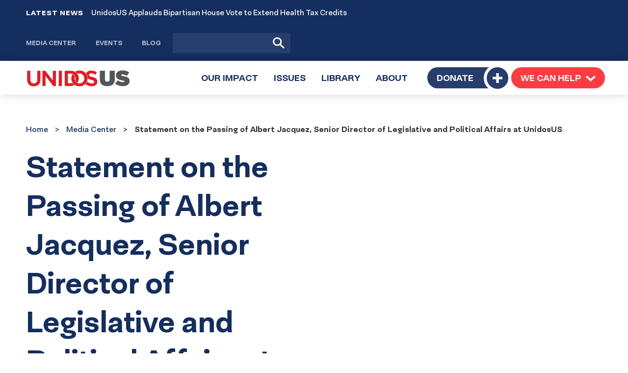

--- FILE ---
content_type: text/html; charset=UTF-8
request_url: https://unidosus.org/press-releases/albert-jacquez-082119/
body_size: 20607
content:
<!DOCTYPE html>
<html lang="en-US" >
<head>

	<meta charset="UTF-8">
	<meta name="viewport" content="width=device-width, initial-scale=1">
	<meta name='robots' content='index, follow, max-image-preview:large, max-snippet:-1, max-video-preview:-1' />
	<style>img:is([sizes="auto" i], [sizes^="auto," i]) { contain-intrinsic-size: 3000px 1500px }</style>
	
	<!-- This site is optimized with the Yoast SEO Premium plugin v21.8 (Yoast SEO v25.4) - https://yoast.com/wordpress/plugins/seo/ -->
	<title>Statement on the Passing of Albert Jacquez, Senior Director of Legislative and Political Affairs at UnidosUS | UnidosUS</title>
	<meta name="description" content="“With great sorrow, UnidosUS is mourning the loss of our Senior Director of Legislative and Political Affairs, Albert Jacquez, who passed away suddenly and unexpectedly this past Sunday. In addition to serving as our legislative director, Albert was also the Executive Director of the UnidosUS Action Fund. Most recently, he was instrumental in helping to make our Democratic presidential candidates’ session at the 2019 UnidosUS Annual Conference in San Diego a huge success. " />
	<link rel="canonical" href="https://unidosus.org/press-releases/albert-jacquez-082119/" />
	<meta property="og:locale" content="en_US" />
	<meta property="og:type" content="article" />
	<meta property="og:title" content="Statement on the Passing of Albert Jacquez, Senior Director of Legislative and Political Affairs at UnidosUS" />
	<meta property="og:description" content="“With great sorrow, UnidosUS is mourning the loss of our Senior Director of Legislative and Political Affairs, Albert Jacquez, who passed away suddenly and unexpectedly this past Sunday. In addition to serving as our legislative director, Albert was also the Executive Director of the UnidosUS Action Fund. Most recently, he was instrumental in helping to make our Democratic presidential candidates’ session at the 2019 UnidosUS Annual Conference in San Diego a huge success. " />
	<meta property="og:url" content="https://unidosus.org/press-releases/albert-jacquez-082119/" />
	<meta property="og:site_name" content="UnidosUS" />
	<meta property="article:publisher" content="https://www.facebook.com/Weareunidosus" />
	<meta property="article:modified_time" content="2024-02-13T05:09:51+00:00" />
	<meta property="og:image" content="https://unidosus.org/wp-content/uploads/2021/08/856x520_unidosus.png" />
	<meta property="og:image:width" content="856" />
	<meta property="og:image:height" content="520" />
	<meta property="og:image:type" content="image/png" />
	<meta name="twitter:card" content="summary_large_image" />
	<meta name="twitter:description" content="WASHINGTON, DC—UnidosUS (formerly NCLR)—the nation’s largest Latino civil rights and advocacy organization—today issued the following statement by" />
	<meta name="twitter:site" content="@Weareunidosus" />
	<script type="application/ld+json" class="yoast-schema-graph">{"@context":"https://schema.org","@graph":[{"@type":"WebPage","@id":"https://unidosus.org/press-releases/albert-jacquez-082119/","url":"https://unidosus.org/press-releases/albert-jacquez-082119/","name":"Statement on the Passing of Albert Jacquez, Senior Director of Legislative and Political Affairs at UnidosUS | UnidosUS","isPartOf":{"@id":"https://unidosus.org/#website"},"primaryImageOfPage":{"@id":"https://unidosus.org/press-releases/albert-jacquez-082119/#primaryimage"},"image":{"@id":"https://unidosus.org/press-releases/albert-jacquez-082119/#primaryimage"},"thumbnailUrl":"https://unidosus.org/wp-content/uploads/2021/08/856x520_unidosus.png","datePublished":"2019-08-21T04:04:54+00:00","dateModified":"2024-02-13T05:09:51+00:00","description":"“With great sorrow, UnidosUS is mourning the loss of our Senior Director of Legislative and Political Affairs, Albert Jacquez, who passed away suddenly and unexpectedly this past Sunday. In addition to serving as our legislative director, Albert was also the Executive Director of the UnidosUS Action Fund. Most recently, he was instrumental in helping to make our Democratic presidential candidates’ session at the 2019 UnidosUS Annual Conference in San Diego a huge success. ","breadcrumb":{"@id":"https://unidosus.org/press-releases/albert-jacquez-082119/#breadcrumb"},"inLanguage":"en-US","potentialAction":[{"@type":"ReadAction","target":["https://unidosus.org/press-releases/albert-jacquez-082119/"]}]},{"@type":"ImageObject","inLanguage":"en-US","@id":"https://unidosus.org/press-releases/albert-jacquez-082119/#primaryimage","url":"https://unidosus.org/wp-content/uploads/2021/08/856x520_unidosus.png","contentUrl":"https://unidosus.org/wp-content/uploads/2021/08/856x520_unidosus.png","width":"856","height":"520","caption":"UnidosUS"},{"@type":"BreadcrumbList","@id":"https://unidosus.org/press-releases/albert-jacquez-082119/#breadcrumb","itemListElement":[{"@type":"ListItem","position":1,"name":"Home","item":"https://unidosus.org/"},{"@type":"ListItem","position":2,"name":"Media Center","item":"https://unidosus.org/media-center/"},{"@type":"ListItem","position":3,"name":"Statement on the Passing of Albert Jacquez, Senior Director of Legislative and Political Affairs at UnidosUS"}]},{"@type":"WebSite","@id":"https://unidosus.org/#website","url":"https://unidosus.org/","name":"UnidosUS","description":"","publisher":{"@id":"https://unidosus.org/#organization"},"potentialAction":[{"@type":"SearchAction","target":{"@type":"EntryPoint","urlTemplate":"https://unidosus.org/?s={search_term_string}"},"query-input":{"@type":"PropertyValueSpecification","valueRequired":true,"valueName":"search_term_string"}}],"inLanguage":"en-US"},{"@type":"Organization","@id":"https://unidosus.org/#organization","name":"UnidosUS","url":"https://unidosus.org/","logo":{"@type":"ImageObject","inLanguage":"en-US","@id":"https://unidosus.org/#/schema/logo/image/","url":"https://unidosus.org/wp-content/uploads/2021/03/unidosus-logo-color-2x.png","contentUrl":"https://unidosus.org/wp-content/uploads/2021/03/unidosus-logo-color-2x.png","width":426,"height":72,"caption":"UnidosUS"},"image":{"@id":"https://unidosus.org/#/schema/logo/image/"},"sameAs":["https://www.facebook.com/Weareunidosus","https://x.com/Weareunidosus","https://instagram.com/Weareunidosus/","https://www.linkedin.com/company/national-council-of-la-raza","https://www.youtube.com/c/UnidosUS","https://en.wikipedia.org/wiki/UnidosUS"]}]}</script>
	<!-- / Yoast SEO Premium plugin. -->


<link rel="alternate" type="application/rss+xml" title="UnidosUS &raquo; Feed" href="https://unidosus.org/feed/" />
<link rel="alternate" type="application/rss+xml" title="UnidosUS &raquo; Comments Feed" href="https://unidosus.org/comments/feed/" />
<!-- SpeedCurve -->
<script id="un1-speedcurve-inline">
LUX=(function(){var a=("undefined"!==typeof(LUX)&&"undefined"!==typeof(LUX.gaMarks)?LUX.gaMarks:[]);var d=("undefined"!==typeof(LUX)&&"undefined"!==typeof(LUX.gaMeasures)?LUX.gaMeasures:[]);var j="LUX_start";var k=window.performance;var l=("undefined"!==typeof(LUX)&&LUX.ns?LUX.ns:(Date.now?Date.now():+(new Date())));if(k&&k.timing&&k.timing.navigationStart){l=k.timing.navigationStart}function f(){if(k&&k.now){return k.now()}var o=Date.now?Date.now():+(new Date());return o-l}function b(n){if(k){if(k.mark){return k.mark(n)}else{if(k.webkitMark){return k.webkitMark(n)}}}a.push({name:n,entryType:"mark",startTime:f(),duration:0});return}function m(p,t,n){if("undefined"===typeof(t)&&h(j)){t=j}if(k){if(k.measure){if(t){if(n){return k.measure(p,t,n)}else{return k.measure(p,t)}}else{return k.measure(p)}}else{if(k.webkitMeasure){return k.webkitMeasure(p,t,n)}}}var r=0,o=f();if(t){var s=h(t);if(s){r=s.startTime}else{if(k&&k.timing&&k.timing[t]){r=k.timing[t]-k.timing.navigationStart}else{return}}}if(n){var q=h(n);if(q){o=q.startTime}else{if(k&&k.timing&&k.timing[n]){o=k.timing[n]-k.timing.navigationStart}else{return}}}d.push({name:p,entryType:"measure",startTime:r,duration:(o-r)});return}function h(n){return c(n,g())}function c(p,o){for(i=o.length-1;i>=0;i--){var n=o[i];if(p===n.name){return n}}return undefined}function g(){if(k){if(k.getEntriesByType){return k.getEntriesByType("mark")}else{if(k.webkitGetEntriesByType){return k.webkitGetEntriesByType("mark")}}}return a}return{mark:b,measure:m,gaMarks:a,gaMeasures:d}})();LUX.ns=(Date.now?Date.now():+(new Date()));LUX.ac=[];LUX.cmd=function(a){LUX.ac.push(a)};LUX.init=function(){LUX.cmd(["init"])};LUX.send=function(){LUX.cmd(["send"])};LUX.addData=function(a,b){LUX.cmd(["addData",a,b])};LUX_ae=[];window.addEventListener("error",function(a){LUX_ae.push(a)});LUX_al=[];if("function"===typeof(PerformanceObserver)&&"function"===typeof(PerformanceLongTaskTiming)){var LongTaskObserver=new PerformanceObserver(function(c){var b=c.getEntries();for(var a=0;a<b.length;a++){var d=b[a];LUX_al.push(d)}});try{LongTaskObserver.observe({type:["longtask"]})}catch(e){}};

LUX.label = decodeURIComponent( 'Press%20Release' );</script>
<script id="un1-speedcurve-js" src="https://cdn.speedcurve.com/js/lux.js?id=2677569804" defer crossorigin="anonymous"></script>
<!-- / SpeedCurve -->
<!-- Google Tag Manager -->
<script id="un1-gtm-inline">
(function(w,d,s,l,i){w[l]=w[l]||[];w[l].push({'gtm.start':
new Date().getTime(),event:'gtm.js'});var f=d.getElementsByTagName(s)[0],
j=d.createElement(s),dl=l!='dataLayer'?'&l='+l:'';j.async=true;j.src=
'https://www.googletagmanager.com/gtm.js?id='+i+dl;f.parentNode.insertBefore(j,f);
})(window,document,'script','dataLayer','GTM-MVB73G8');
</script>
<!-- / Google Tag Manager -->
	<!-- Critical font weights -->
<style>
@font-face {
	font-family: "NeoEss";
	src: url("https://unidosus.org/wp-content/themes/unidos/fonts/NeogroteskEss-Bold-vertfix-latin.woff2") format('woff2'),
	     url("https://unidosus.org/wp-content/themes/unidos/fonts/NeogroteskEss-Bold-vertfix-latin.woff") format('woff');
	font-weight: bold;
	font-style: normal;
	font-display: auto;
	/*
	font-display: swap;
	*/
}
@font-face {
	font-family: "NeoPro";
	src: url("https://unidosus.org/wp-content/themes/unidos/fonts/NeogroteskPro-Regular-vertfix-latin.woff2") format('woff2'),
	     url("https://unidosus.org/wp-content/themes/unidos/fonts/NeogroteskPro-Regular-vertfix-latin.woff") format('woff');
	font-weight: normal;
	font-style: normal;
	font-display: auto;
	/*
	font-display: swap;
	*/
}

@font-face {
	font-family: "NeoPro";
	src: url("https://unidosus.org/wp-content/themes/unidos/fonts/NeogroteskPro-Bold-vertfix-latin.woff2") format('woff2'),
	     url("https://unidosus.org/wp-content/themes/unidos/fonts/NeogroteskPro-Bold-vertfix-latin.woff") format('woff');
	font-weight: bold;
	font-style: normal;
	font-display: swap;
}

@font-face {
	font-family: "Gotham";
	src: url("https://unidosus.org/wp-content/themes/unidos/fonts/GothamBook/font.woff2") format('woff2'),
		 url("https://unidosus.org/wp-content/themes/unidos/fonts/GothamBook/font.woff") format('woff');
	font-weight: 400;
	font-style: normal;
	font-display: auto;
}

@font-face {
	font-family: "Gotham-Medium";
	src: url("https://unidosus.org/wp-content/themes/unidos/fonts/GothamMedium/font.woff2") format('woff2'),
		 url("https://unidosus.org/wp-content/themes/unidos/fonts/GothamMedium/font.woff") format('woff');
	font-weight: 500;
	font-style: normal;
	font-display: auto;
}

@font-face {
	font-family: "Gotham-Bold";
	src: url("https://unidosus.org/wp-content/themes/unidos/fonts/GothamBold/font.woff2") format('woff2'),
		 url("https://unidosus.org/wp-content/themes/unidos/fonts/GothamBold/font.woff") format('woff');
	font-weight: 700;
	font-style: normal;
	font-display: auto;
}

@font-face {
	font-family: "Gotham-Bold-Italic";
	src: url("https://unidosus.org/wp-content/themes/unidos/fonts/GothamBoldItalic/font.woff2") format('woff2'),
		 url("https://unidosus.org/wp-content/themes/unidos/fonts/GothamBoldItalic/font.woff") format('woff');
	font-weight: 700;
	font-style: italic;
	font-display: auto;
}

@font-face {
	font-family: "Robinson-Regular";
	src: url("https://unidosus.org/wp-content/themes/unidos/fonts/robinson_regular-webfont.woff2") format('woff2'),
       url("https://unidosus.org/wp-content/themes/unidos/fonts/robinson_regular-webfont.woff") format('woff');
	font-weight: 400;
	font-style: normal;
	font-display: auto;
}

@font-face {
	font-family: "Robinson-Press";
	src: url("https://unidosus.org/wp-content/themes/unidos/fonts/robinson_press-webfont.woff2") format('woff2'),
       url("https://unidosus.org/wp-content/themes/unidos/fonts/robinson_press-webfont.woff") format('woff');
	font-weight: 400;
	font-style: normal;
	font-display: auto;
}

</style>
<!-- / Critical font weights -->
	<style id='classic-theme-styles-inline-css'>
/*! This file is auto-generated */
.wp-block-button__link{color:#fff;background-color:#32373c;border-radius:9999px;box-shadow:none;text-decoration:none;padding:calc(.667em + 2px) calc(1.333em + 2px);font-size:1.125em}.wp-block-file__button{background:#32373c;color:#fff;text-decoration:none}
</style>
<link rel='stylesheet' id='activecampaign-form-block-css' href='https://unidosus.org/wp-content/plugins/activecampaign-subscription-forms/activecampaign-form-block/build/style-index.css?ver=1751545222' media='all' />
<style id='safe-svg-svg-icon-style-inline-css'>
.safe-svg-cover{text-align:center}.safe-svg-cover .safe-svg-inside{display:inline-block;max-width:100%}.safe-svg-cover svg{height:100%;max-height:100%;max-width:100%;width:100%}

</style>
<style id='global-styles-inline-css'>
:root{--wp--preset--aspect-ratio--square: 1;--wp--preset--aspect-ratio--4-3: 4/3;--wp--preset--aspect-ratio--3-4: 3/4;--wp--preset--aspect-ratio--3-2: 3/2;--wp--preset--aspect-ratio--2-3: 2/3;--wp--preset--aspect-ratio--16-9: 16/9;--wp--preset--aspect-ratio--9-16: 9/16;--wp--preset--color--black: #000000;--wp--preset--color--cyan-bluish-gray: #abb8c3;--wp--preset--color--white: #ffffff;--wp--preset--color--pale-pink: #f78da7;--wp--preset--color--vivid-red: #cf2e2e;--wp--preset--color--luminous-vivid-orange: #ff6900;--wp--preset--color--luminous-vivid-amber: #fcb900;--wp--preset--color--light-green-cyan: #7bdcb5;--wp--preset--color--vivid-green-cyan: #00d084;--wp--preset--color--pale-cyan-blue: #8ed1fc;--wp--preset--color--vivid-cyan-blue: #0693e3;--wp--preset--color--vivid-purple: #9b51e0;--wp--preset--gradient--vivid-cyan-blue-to-vivid-purple: linear-gradient(135deg,rgba(6,147,227,1) 0%,rgb(155,81,224) 100%);--wp--preset--gradient--light-green-cyan-to-vivid-green-cyan: linear-gradient(135deg,rgb(122,220,180) 0%,rgb(0,208,130) 100%);--wp--preset--gradient--luminous-vivid-amber-to-luminous-vivid-orange: linear-gradient(135deg,rgba(252,185,0,1) 0%,rgba(255,105,0,1) 100%);--wp--preset--gradient--luminous-vivid-orange-to-vivid-red: linear-gradient(135deg,rgba(255,105,0,1) 0%,rgb(207,46,46) 100%);--wp--preset--gradient--very-light-gray-to-cyan-bluish-gray: linear-gradient(135deg,rgb(238,238,238) 0%,rgb(169,184,195) 100%);--wp--preset--gradient--cool-to-warm-spectrum: linear-gradient(135deg,rgb(74,234,220) 0%,rgb(151,120,209) 20%,rgb(207,42,186) 40%,rgb(238,44,130) 60%,rgb(251,105,98) 80%,rgb(254,248,76) 100%);--wp--preset--gradient--blush-light-purple: linear-gradient(135deg,rgb(255,206,236) 0%,rgb(152,150,240) 100%);--wp--preset--gradient--blush-bordeaux: linear-gradient(135deg,rgb(254,205,165) 0%,rgb(254,45,45) 50%,rgb(107,0,62) 100%);--wp--preset--gradient--luminous-dusk: linear-gradient(135deg,rgb(255,203,112) 0%,rgb(199,81,192) 50%,rgb(65,88,208) 100%);--wp--preset--gradient--pale-ocean: linear-gradient(135deg,rgb(255,245,203) 0%,rgb(182,227,212) 50%,rgb(51,167,181) 100%);--wp--preset--gradient--electric-grass: linear-gradient(135deg,rgb(202,248,128) 0%,rgb(113,206,126) 100%);--wp--preset--gradient--midnight: linear-gradient(135deg,rgb(2,3,129) 0%,rgb(40,116,252) 100%);--wp--preset--font-size--small: 13px;--wp--preset--font-size--medium: 20px;--wp--preset--font-size--large: 36px;--wp--preset--font-size--x-large: 42px;--wp--preset--spacing--20: 0.44rem;--wp--preset--spacing--30: 0.67rem;--wp--preset--spacing--40: 1rem;--wp--preset--spacing--50: 1.5rem;--wp--preset--spacing--60: 2.25rem;--wp--preset--spacing--70: 3.38rem;--wp--preset--spacing--80: 5.06rem;--wp--preset--shadow--natural: 6px 6px 9px rgba(0, 0, 0, 0.2);--wp--preset--shadow--deep: 12px 12px 50px rgba(0, 0, 0, 0.4);--wp--preset--shadow--sharp: 6px 6px 0px rgba(0, 0, 0, 0.2);--wp--preset--shadow--outlined: 6px 6px 0px -3px rgba(255, 255, 255, 1), 6px 6px rgba(0, 0, 0, 1);--wp--preset--shadow--crisp: 6px 6px 0px rgba(0, 0, 0, 1);}:where(.is-layout-flex){gap: 0.5em;}:where(.is-layout-grid){gap: 0.5em;}body .is-layout-flex{display: flex;}.is-layout-flex{flex-wrap: wrap;align-items: center;}.is-layout-flex > :is(*, div){margin: 0;}body .is-layout-grid{display: grid;}.is-layout-grid > :is(*, div){margin: 0;}:where(.wp-block-columns.is-layout-flex){gap: 2em;}:where(.wp-block-columns.is-layout-grid){gap: 2em;}:where(.wp-block-post-template.is-layout-flex){gap: 1.25em;}:where(.wp-block-post-template.is-layout-grid){gap: 1.25em;}.has-black-color{color: var(--wp--preset--color--black) !important;}.has-cyan-bluish-gray-color{color: var(--wp--preset--color--cyan-bluish-gray) !important;}.has-white-color{color: var(--wp--preset--color--white) !important;}.has-pale-pink-color{color: var(--wp--preset--color--pale-pink) !important;}.has-vivid-red-color{color: var(--wp--preset--color--vivid-red) !important;}.has-luminous-vivid-orange-color{color: var(--wp--preset--color--luminous-vivid-orange) !important;}.has-luminous-vivid-amber-color{color: var(--wp--preset--color--luminous-vivid-amber) !important;}.has-light-green-cyan-color{color: var(--wp--preset--color--light-green-cyan) !important;}.has-vivid-green-cyan-color{color: var(--wp--preset--color--vivid-green-cyan) !important;}.has-pale-cyan-blue-color{color: var(--wp--preset--color--pale-cyan-blue) !important;}.has-vivid-cyan-blue-color{color: var(--wp--preset--color--vivid-cyan-blue) !important;}.has-vivid-purple-color{color: var(--wp--preset--color--vivid-purple) !important;}.has-black-background-color{background-color: var(--wp--preset--color--black) !important;}.has-cyan-bluish-gray-background-color{background-color: var(--wp--preset--color--cyan-bluish-gray) !important;}.has-white-background-color{background-color: var(--wp--preset--color--white) !important;}.has-pale-pink-background-color{background-color: var(--wp--preset--color--pale-pink) !important;}.has-vivid-red-background-color{background-color: var(--wp--preset--color--vivid-red) !important;}.has-luminous-vivid-orange-background-color{background-color: var(--wp--preset--color--luminous-vivid-orange) !important;}.has-luminous-vivid-amber-background-color{background-color: var(--wp--preset--color--luminous-vivid-amber) !important;}.has-light-green-cyan-background-color{background-color: var(--wp--preset--color--light-green-cyan) !important;}.has-vivid-green-cyan-background-color{background-color: var(--wp--preset--color--vivid-green-cyan) !important;}.has-pale-cyan-blue-background-color{background-color: var(--wp--preset--color--pale-cyan-blue) !important;}.has-vivid-cyan-blue-background-color{background-color: var(--wp--preset--color--vivid-cyan-blue) !important;}.has-vivid-purple-background-color{background-color: var(--wp--preset--color--vivid-purple) !important;}.has-black-border-color{border-color: var(--wp--preset--color--black) !important;}.has-cyan-bluish-gray-border-color{border-color: var(--wp--preset--color--cyan-bluish-gray) !important;}.has-white-border-color{border-color: var(--wp--preset--color--white) !important;}.has-pale-pink-border-color{border-color: var(--wp--preset--color--pale-pink) !important;}.has-vivid-red-border-color{border-color: var(--wp--preset--color--vivid-red) !important;}.has-luminous-vivid-orange-border-color{border-color: var(--wp--preset--color--luminous-vivid-orange) !important;}.has-luminous-vivid-amber-border-color{border-color: var(--wp--preset--color--luminous-vivid-amber) !important;}.has-light-green-cyan-border-color{border-color: var(--wp--preset--color--light-green-cyan) !important;}.has-vivid-green-cyan-border-color{border-color: var(--wp--preset--color--vivid-green-cyan) !important;}.has-pale-cyan-blue-border-color{border-color: var(--wp--preset--color--pale-cyan-blue) !important;}.has-vivid-cyan-blue-border-color{border-color: var(--wp--preset--color--vivid-cyan-blue) !important;}.has-vivid-purple-border-color{border-color: var(--wp--preset--color--vivid-purple) !important;}.has-vivid-cyan-blue-to-vivid-purple-gradient-background{background: var(--wp--preset--gradient--vivid-cyan-blue-to-vivid-purple) !important;}.has-light-green-cyan-to-vivid-green-cyan-gradient-background{background: var(--wp--preset--gradient--light-green-cyan-to-vivid-green-cyan) !important;}.has-luminous-vivid-amber-to-luminous-vivid-orange-gradient-background{background: var(--wp--preset--gradient--luminous-vivid-amber-to-luminous-vivid-orange) !important;}.has-luminous-vivid-orange-to-vivid-red-gradient-background{background: var(--wp--preset--gradient--luminous-vivid-orange-to-vivid-red) !important;}.has-very-light-gray-to-cyan-bluish-gray-gradient-background{background: var(--wp--preset--gradient--very-light-gray-to-cyan-bluish-gray) !important;}.has-cool-to-warm-spectrum-gradient-background{background: var(--wp--preset--gradient--cool-to-warm-spectrum) !important;}.has-blush-light-purple-gradient-background{background: var(--wp--preset--gradient--blush-light-purple) !important;}.has-blush-bordeaux-gradient-background{background: var(--wp--preset--gradient--blush-bordeaux) !important;}.has-luminous-dusk-gradient-background{background: var(--wp--preset--gradient--luminous-dusk) !important;}.has-pale-ocean-gradient-background{background: var(--wp--preset--gradient--pale-ocean) !important;}.has-electric-grass-gradient-background{background: var(--wp--preset--gradient--electric-grass) !important;}.has-midnight-gradient-background{background: var(--wp--preset--gradient--midnight) !important;}.has-small-font-size{font-size: var(--wp--preset--font-size--small) !important;}.has-medium-font-size{font-size: var(--wp--preset--font-size--medium) !important;}.has-large-font-size{font-size: var(--wp--preset--font-size--large) !important;}.has-x-large-font-size{font-size: var(--wp--preset--font-size--x-large) !important;}
:where(.wp-block-post-template.is-layout-flex){gap: 1.25em;}:where(.wp-block-post-template.is-layout-grid){gap: 1.25em;}
:where(.wp-block-columns.is-layout-flex){gap: 2em;}:where(.wp-block-columns.is-layout-grid){gap: 2em;}
:root :where(.wp-block-pullquote){font-size: 1.5em;line-height: 1.6;}
</style>
<link rel='stylesheet' id='weglot-css-css' href='https://unidosus.org/wp-content/plugins/weglot/dist/css/front-css.css?ver=5.0' media='all' />
<link rel='stylesheet' id='new-flag-css-css' href='https://unidosus.org/wp-content/plugins/weglot/dist/css/new-flags.css?ver=5.0' media='all' />
<link rel='stylesheet' id='un1-fonts-deferred-css' href='https://unidosus.org/wp-content/themes/unidos/assets/fonts-deferred.dist.css?ver=894355' media="print" onload="this.media='all'" />
<link rel='stylesheet' id='mapbox-gl-css' href='https://unidosus.org/wp-content/themes/unidos/assets/vendor/mapbox-gl.css?ver=2.6.0' media='all' />
<link rel='stylesheet' id='un1-highlight-share-css' href='https://unidosus.org/wp-content/themes/unidos/assets/vendor/share-this/share-this-custom.css?ver=1.2.1' media='all' />
<link rel='stylesheet' id='lity-css' href='https://unidosus.org/wp-content/themes/unidos/assets/vendor/lity.min.css?ver=2.4.1' media='all' />
<link rel='stylesheet' id='flickity-css' href='https://unidosus.org/wp-content/themes/unidos/assets/vendor/flickity/flickity.min.css?ver=2.3.0-20220304' media='all' />
<link rel='stylesheet' id='flickity-fade-css' href='https://unidosus.org/wp-content/themes/unidos/assets/vendor/flickity/flickity-fade.css?ver=2.0.0' media='all' />
<link rel='stylesheet' id='select2-css' href='https://unidosus.org/wp-content/themes/unidos/assets/vendor/select2.min.css?ver=894355' media="print" onload="this.media='all'" />
<link rel='stylesheet' id='simplebar-css' href='https://unidosus.org/wp-content/themes/unidos/assets/vendor/simplebar.min.css?ver=6.2.7' media='all' />

<!-- simplebar noscript -->
<noscript>
<style>
[data-simplebar] {
	overflow: auto;
	mask-image: var(--checkbox-mask-image, linear-gradient(to top, transparent 0, transparent 10px, #000 75px, #000 100%));
}
.simplebar-content-wrapper {
	scrollbar-width: auto;
	-ms-overflow-style: auto;
}
.simplebar-content-wrapper::-webkit-scrollbar,
.simplebar-hide-scrollbar::-webkit-scrollbar {
	display: initial;
	width: initial;
	height: initial;
}
</style>
</noscript>
<!-- / simplebar noscript -->
<link rel='stylesheet' id='mapbox-gl-geocoder-css' href='https://unidosus.org/wp-content/themes/unidos/assets/vendor/mapbox-gl-geocoder.css?ver=4.7.2' media='all' />
<link rel='stylesheet' id='un1-main-css' href='https://unidosus.org/wp-content/themes/unidos/assets/main.dist.css?ver=894355' media='all' />
<style id='un1-main-inline-css'>
.section--spacer--verysmall{height:15px}.section--spacer--small{height:26px}.section--spacer--medium{height:52px}.section--spacer--sitewidestandard{height:120px}.section--spacer--conferencespecial{height:35px}.section--spacer--mediumlarge{height:70px}.section--spacer--votingpage{height:100px}.section--spacer--horzline{height:2px}.section--spacer--homeoverhang{height:80px}@media (max-width: 767px) {.section--spacer--verysmall{height:15px}.section--spacer--small{height:26px}.section--spacer--medium{height:52px}.section--spacer--sitewidestandard{height:120px}.section--spacer--conferencespecial{height:35px}.section--spacer--mediumlarge{height:70px}.section--spacer--votingpage{height:100px}.section--spacer--horzline{height:2px}.section--spacer--homeoverhang{height:80px}}
</style>
<link rel='stylesheet' id='un1-map-immilocal-css' href='https://unidosus.org/wp-content/themes/unidos/assets/map-immilocal.dist.css?ver=894355' media='all' />
<link rel='stylesheet' id='un1-print-css' href='https://unidosus.org/wp-content/themes/unidos/assets/print.dist.css?ver=894355' media='print' />
<script src="https://unidosus.org/wp-content/plugins/weglot/dist/front-js.js?ver=5.0" id="wp-weglot-js-js"></script>
<script src="https://unidosus.org/wp-includes/js/jquery/jquery.min.js?ver=3.7.1" id="jquery-core-js"></script>
<script src="https://unidosus.org/wp-includes/js/jquery/jquery-migrate.min.js?ver=3.4.1" id="jquery-migrate-js"></script>
<script src="https://unidosus.org/wp-content/themes/unidos/modules/promotions/vendor/js.cookie.min.js?ver=2.2.0" id="js-cookie-js"></script>
<link rel="EditURI" type="application/rsd+xml" title="RSD" href="https://unidosus.org/xmlrpc.php?rsd" />
<link rel='shortlink' href='https://unidosus.org/?p=54107' />
<link rel="alternate" title="oEmbed (JSON)" type="application/json+oembed" href="https://unidosus.org/wp-json/oembed/1.0/embed?url=https%3A%2F%2Funidosus.org%2Fpress-releases%2Falbert-jacquez-082119%2F" />
<link rel="alternate" title="oEmbed (XML)" type="text/xml+oembed" href="https://unidosus.org/wp-json/oembed/1.0/embed?url=https%3A%2F%2Funidosus.org%2Fpress-releases%2Falbert-jacquez-082119%2F&#038;format=xml" />

<script type="application/json" id="weglot-data">{"website":"https:\/\/unidosus.org","uid":"d4e12ceda3","project_slug":"unidosus-ucc","language_from":"en","language_from_custom_flag":null,"language_from_custom_name":null,"excluded_paths":[{"type":"NOT_CONTAIN","value":"\/counseling-connection","language_button_displayed":false,"exclusion_behavior":"REDIRECT","excluded_languages":[],"regex":"^((?!\/counseling\\-connection).)*$"}],"excluded_blocks":[],"custom_settings":{"button_style":{"flag_type":"rectangle_mat","with_name":true,"full_name":true,"custom_css":"","is_dropdown":false,"with_flags":false},"wp_user_version":"5.0","translate_email":false,"translate_search":false,"translate_amp":false,"switchers":[{"style":{"with_name":false,"with_flags":false,"full_name":true,"is_dropdown":false,"invert_flags":false,"flag_type":"rectangle_mat","size_scale":1},"opts":{"hide_selected_language":true,"open_hover":false,"close_outside_click":false,"is_responsive":false,"display_device":"mobile","pixel_cutoff":768},"colors":[],"location":[]}]},"pending_translation_enabled":false,"curl_ssl_check_enabled":true,"custom_css":null,"languages":[{"language_to":"es","custom_code":null,"custom_name":null,"custom_local_name":null,"provider":null,"enabled":true,"automatic_translation_enabled":true,"deleted_at":null,"connect_host_destination":null,"custom_flag":null}],"organization_slug":"w-0685e1d0c3","api_domain":"cdn-api-weglot.com","current_language":"en","switcher_links":{"en":"https:\/\/unidosus.org\/press-releases\/albert-jacquez-082119\/","es":"https:\/\/unidosus.org\/es\/press-releases\/albert-jacquez-082119\/"},"original_path":"\/press-releases\/albert-jacquez-082119\/"}</script><meta name="author" content="UnidosUS" />
<link rel="apple-touch-icon" sizes="180x180" href="https://unidosus.org/apple-touch-icon.png?ver=2">
<link rel="icon" type="image/png" href="https://unidosus.org/favicon-32x32.png?ver=2" sizes="32x32" />
<link rel="icon" type="image/png" href="https://unidosus.org/favicon-16x16.png?ver=2" sizes="16x16" />
<meta name="theme-color" content="#152E60" />
<link rel="mask-icon" href="https://unidosus.org/safari-pinned-tab.svg?ver=1" color="#152E60">
<meta name="msapplication-TileColor" content="#ffffff" />
	<link rel="profile" href="https://gmpg.org/xfn/11">
		<meta http-equiv="x-ua-compatible" content="ie=edge">
	<style id="wpforms-css-vars-root">
				:root {
					--wpforms-field-border-radius: 3px;
--wpforms-field-border-style: solid;
--wpforms-field-border-size: 1px;
--wpforms-field-background-color: #ffffff;
--wpforms-field-border-color: rgba( 0, 0, 0, 0.25 );
--wpforms-field-border-color-spare: rgba( 0, 0, 0, 0.25 );
--wpforms-field-text-color: rgba( 0, 0, 0, 0.7 );
--wpforms-field-menu-color: #ffffff;
--wpforms-label-color: rgba( 0, 0, 0, 0.85 );
--wpforms-label-sublabel-color: rgba( 0, 0, 0, 0.55 );
--wpforms-label-error-color: #d63637;
--wpforms-button-border-radius: 3px;
--wpforms-button-border-style: none;
--wpforms-button-border-size: 1px;
--wpforms-button-background-color: #066aab;
--wpforms-button-border-color: #066aab;
--wpforms-button-text-color: #ffffff;
--wpforms-page-break-color: #066aab;
--wpforms-background-image: none;
--wpforms-background-position: center center;
--wpforms-background-repeat: no-repeat;
--wpforms-background-size: cover;
--wpforms-background-width: 100px;
--wpforms-background-height: 100px;
--wpforms-background-color: rgba( 0, 0, 0, 0 );
--wpforms-background-url: none;
--wpforms-container-padding: 0px;
--wpforms-container-border-style: none;
--wpforms-container-border-width: 1px;
--wpforms-container-border-color: #000000;
--wpforms-container-border-radius: 3px;
--wpforms-field-size-input-height: 43px;
--wpforms-field-size-input-spacing: 15px;
--wpforms-field-size-font-size: 16px;
--wpforms-field-size-line-height: 19px;
--wpforms-field-size-padding-h: 14px;
--wpforms-field-size-checkbox-size: 16px;
--wpforms-field-size-sublabel-spacing: 5px;
--wpforms-field-size-icon-size: 1;
--wpforms-label-size-font-size: 16px;
--wpforms-label-size-line-height: 19px;
--wpforms-label-size-sublabel-font-size: 14px;
--wpforms-label-size-sublabel-line-height: 17px;
--wpforms-button-size-font-size: 17px;
--wpforms-button-size-height: 41px;
--wpforms-button-size-padding-h: 15px;
--wpforms-button-size-margin-top: 10px;
--wpforms-container-shadow-size-box-shadow: none;

				}
			</style>		
</head>
<body class="wp-singular press_release-template-default single single-press_release postid-54107 wp-theme-unidos no-hero-bg-media not-blog" data-instant-intensity="viewport">

	<!-- Google Tag Manager (noscript) -->
<noscript><iframe src="https://www.googletagmanager.com/ns.html?id=GTM-MVB73G8"
height="0" width="0" style="display:none;visibility:hidden"></iframe></noscript>
<!-- End Google Tag Manager (noscript) -->
	<a class="skip-link screen-reader-text" href="#main">Skip site navigation</a>
		<div class="pre-header"></div>

	
<!-- Pre-header height check -->
<div id="js-header-pos-top"></div>
<script>
(function($){

	// Avoid if possible (by setting
	var $headerTopPosHolder = false;
	var prevHeaderTop = false;

	// Position relative to DOCUMENT
	// Effectively gets height of all content above header, if any
	function setHeaderTopPos() {
		// console.log('setPreHeaderHeight!!!');
		$headerTopPosHolder = ($headerTopPosHolder) ? $headerTopPosHolder : $('#js-header-pos-top');
		if ( $headerTopPosHolder.length ) {
			// console.log('setPreHeaderHeight - #js-header-pos-top exists');
			var headerTop = $headerTopPosHolder.offset().top;
			window.requestAnimationFrame(function(){
				headerTop = parseInt(headerTop);
				if ( headerTop < 0 ) {
					headerTop = 0;
				}
				// console.log('--header-pos-top check:', headerTop, prevHeaderTop);
				if ( headerTop !== prevHeaderTop ) {
					document.documentElement.style.setProperty('--header-pos-top', headerTop + 'px');
					prevHeaderTop = headerTop;
					// console.log('--header-pos-top CHANGED. Update:', headerTop)
				}
			});
		}
	}

	setHeaderTopPos();

	$(window)
		.on('debouncedresize', function(){
			setHeaderTopPos();
		});

})(jQuery);
</script>

<!-- / Pre-header height check -->

		<header id="js-header" class="header header--opaque header--default" role="banner">

		<div class="topbar dark-area dark-area--bluedark no-underlines vert-align-center">
			<div class="container topbar__container">

								<div class="topbar__row row space-between">

					<div class="btmbar__a col-12 col-auto@md vert-align-center">
													<div class="news-banner row@sm align-left-center@sm">

								<h2 class="news-banner__label meta pad-right">
									Latest News								</h2>

								
									<div class="news-banner__item col-expand">
										<a href="https://unidosus.org/press-releases/unidosus-applauds-bipartisan-house-vote-extend-health-tax-credits/">UnidosUS Applauds Bipartisan House Vote to Extend Health Tax Credits</a>
									</div>
									
							</div>
												</div>

					<div class="btmbar__b col-12 col-auto@md visible@md row space-between">
						<div class="col-auto vert-align-center">

														<nav class="nav nav--horizontal nav--util nav--util-1 vert-align-center opac-links col-auto" role="navigation" aria-label="Action Links">

																<ul class="menu">
								<li class="menu-item menu-item-depth-0"><a href="/media-center/" class="menu-btn menu-btn-depth-0 menu-link">Media Center</a></li><li class="menu-item menu-item-depth-0"><a href="/events/" class="menu-btn menu-btn-depth-0 menu-link">Events</a></li><li class="menu-item menu-item-depth-0"><a href="/blog/" class="menu-btn menu-btn-depth-0 menu-link">Blog</a></li>								</ul>
								
							</nav>
							
						</div>

						<div class="col-auto row">

							<div class="search-form__wrap search-form__wrap--header col-auto vert-align-center visible@sm">
								<div class="js-search-form search-form search-form--header search-form--opaque-header flex-col"><search>
<form class="js-search-form search-form"
	id="search--header"
	method="get"
	action="https://unidosus.org/"
	role="search">

	<label>
		<span class="search-form__label screen-reader-text">Site search</span>
		<input
			class="search-form__input"
			type="text"
			inputmode="search"
			name="s"
						enterkeyhint="search"
			autocapitalize="off"
			autocomplete="off"></label><button class="search-form__submit search-form__submit--header btn" type="submit">
		<span class="screen-reader-text">Submit Search</span>
		<svg class="svg-icon" aria-hidden="true" role="img" focusable="false" xmlns="http://www.w3.org/2000/svg" width="23.561" height="23.561" viewbox="0 0 23.561 23.561"><g transform="translate(1.5 1.5)"><circle cx="7.5" cy="7.5" r="7.5" fill="none" stroke="currentColor" stroke-miterlimit="10" stroke-width="3" /><line x2="8.502" y2="8.502" transform="translate(12.498 12.498)" fill="none" stroke="currentColor" stroke-miterlimit="10" stroke-width="3" /></g></svg>	</button>

</form>
</search>
</div>							</div>

							
						</div>

					</div>

				</div>
			</div>		</div>
		<div id="js-btmbar__spacer" class="btmbar__spacer"></div>

		<div id="js-btmbar" class="btmbar light-area light-area--white vert-align-center">
			<div class="container btmbar__container staticpos">				<div class="btmbar__row row">
					<div class="btmbar__col col-12 flex space-between">

						<div class="btmbar__left vert-align-center">

							<div id="js-site-logo" class="site-logo site-logo--main-header site-logo--opaque vert-align-center">
								<a href="https://unidosus.org/">
																		<img src="https://unidosus.org/wp-content/themes/unidos/images/unidosus-logo-color-2x.png" width="213" height="36" alt="UnidosUS" />
								</a>
							</div>

						</div>
						<div class="btmbar__right col-expand flex align-right-center">

														<nav id="js-nav--main--mega" class="nav nav--horizontal nav--main nav--main--mega visible@md vert-align-center bluedark-links" role="navigation" aria-label="Main Menu">
								<ul class="menu has-megas js-has-megas">
								<li class="menu-item menu-item-depth-0"><a href="https://unidosus.org/facts/" class="menu-btn menu-btn-depth-0 mega-toggle js-mega-toggle" role="button" aria-expanded="false">Our Impact<span class="screen-reader-text">Toggle submenu</span><span class="plus-minus"></span></a><div class="js-mega mega mega--main light-area light-area--offwhite"><div class="mega__container mega__container--default container"><div class="mega__row row gutters"><div class="col-12 col-5@md mega__col mega__col--main"><h2 class="meta p visible@md" aria-hidden="true">Illuminating Our Growth</h2><h2 class="screen-reader-text hidden@md" aria-hidden="true">Illuminating Our Growth</h2><p>Rooted in the heart of the Latino community, our work in 2024 — like a Giant Sequoia — has strengthened our foundation, ensuring we create lasting impact for years to come.</p>
</div><div class="col-12 col-3@md mega__col mega__col--main nav nav--vertical"><h3 class="meta menu-title p visible@md">Past reports</h3><ul class="sub-menu menu-depth-1 sub-nav-group"><li class="menu-item menu-item-depth-1"><a class="menu-btn menu-btn-depth-1 menu-link" href="https://unidosus.org/publications/2023-unidosus-impact-report-the-power-of-us/">2023: The Power of US</a></li><li class="menu-item menu-item-depth-1"><a class="menu-btn menu-btn-depth-1 menu-link" href="https://unidosus.org/publications/2022-unidosus-impact-report-building-our-power/">2022: Building Our Power</a></li><li class="menu-item menu-item-depth-1"><a class="menu-btn menu-btn-depth-1 menu-link" href="https://unidosus.org/publications/2021-unidosus-impact-report/">2021: Moving US Forward</a></li><li class="menu-item menu-item-depth-1"><a class="menu-btn menu-btn-depth-1 menu-link" href="https://unidosus.org/blog/publications/topics/impact-report/" target="_blank" rel="noopener">2000-2020</a></li></ul></div><div class="col-12 col-4@md mega__col mega__col--main"><article class="card card--mega flex-col visible@md no-underlines bluedark-text"><h3 class="h3"><a href="https://unidosus.org/2024-impact-report/">2024 Impact Report: Illuminating Our Growth</a></h3><figure class="card__media cover-area p"><div class="aspect-wrap img-aspect-wrap"><div class="aspect-spacer img-aspect-spacer" style="padding-bottom: 60.7476635514%;"></div><img width="1024" height="622" src="https://unidosus.org/wp-content/uploads/2025/04/856x520_unidosus_2024impactpage_featuredimage@2x-100-1024x622.jpg" class="aspect img-aspect" alt="" sizes="auto, (max-width: 767px) calc(100vw - 36px), (max-width: 1211px) calc(50vw - 64px), (max-width: 1919px) 260px, 300px" loading="lazy" importance="low" decoding="async" srcset="https://unidosus.org/wp-content/uploads/2025/04/856x520_unidosus_2024impactpage_featuredimage@2x-100-1024x622.jpg 1024w, https://unidosus.org/wp-content/uploads/2025/04/856x520_unidosus_2024impactpage_featuredimage@2x-100-540x328.jpg 540w, https://unidosus.org/wp-content/uploads/2025/04/856x520_unidosus_2024impactpage_featuredimage@2x-100-150x91.jpg 150w, https://unidosus.org/wp-content/uploads/2025/04/856x520_unidosus_2024impactpage_featuredimage@2x-100-768x467.jpg 768w, https://unidosus.org/wp-content/uploads/2025/04/856x520_unidosus_2024impactpage_featuredimage@2x-100-1536x933.jpg 1536w, https://unidosus.org/wp-content/uploads/2025/04/856x520_unidosus_2024impactpage_featuredimage@2x-100.jpg 1712w" /></div></figure><p class="card__desc card__desc--mega">Begin
</p><a href="https://unidosus.org/2024-impact-report/" class="cover" aria-hidden="true" tabindex="-1"></a></article></div></div></div></div></li><li class="menu-item menu-item-depth-0"><a href="https://unidosus.org/issues/" class="menu-btn menu-btn-depth-0 mega-toggle js-mega-toggle" role="button" aria-expanded="false">Issues<span class="screen-reader-text">Toggle submenu</span><span class="plus-minus"></span></a><div class="js-mega mega mega--main light-area light-area--offwhite"><div class="mega__container mega__container--default container"><div class="mega__row row gutters"><div class="col-12 col-5@md mega__col mega__col--main"><h2 class="meta p visible@md" aria-hidden="true">Issues</h2><h2 class="screen-reader-text hidden@md" aria-hidden="true">Issues</h2><p>Through our unique combination of research, advocacy, programs, and a national network of nearly 300 community-based Affiliate organizations across the country, we simultaneously challenge the social, economic, and political barriers that affect Latinos in the United States across a range of key issues:</p>
</div><div class="col-12 col-3@md mega__col mega__col--main nav nav--vertical"><h3 class="meta menu-title p visible@md">Explore</h3><ul class="sub-menu menu-depth-1 sub-nav-group"><li class="menu-item menu-item-depth-1"><a class="menu-btn menu-btn-depth-1 menu-link" href="https://unidosus.org/issues/education/">Education</a></li><li class="menu-item menu-item-depth-1"><a class="menu-btn menu-btn-depth-1 menu-link" href="https://unidosus.org/issues/health/">Health</a></li><li class="menu-item menu-item-depth-1"><a class="menu-btn menu-btn-depth-1 menu-link" href="https://unidosus.org/issues/housing-and-financial-empowerment/">Housing and financial empowerment</a></li><li class="menu-item menu-item-depth-1"><a class="menu-btn menu-btn-depth-1 menu-link" href="https://unidosus.org/issues/immigration/">Immigration</a></li><li class="menu-item menu-item-depth-1"><a class="menu-btn menu-btn-depth-1 menu-link" href="https://unidosus.org/issues/civil-rights-and-racial-equity/">Racial equity</a></li><li class="menu-item menu-item-depth-1"><a class="menu-btn menu-btn-depth-1 menu-link" href="https://unidosus.org/issues/voting-and-political-empowerment/">Voting and political empowerment</a></li><li class="menu-item menu-item-depth-1"><a class="menu-btn menu-btn-depth-1 menu-link" href="https://unidosus.org/issues/workforce-development/">Workforce development</a></li></ul></div><div class="col-12 col-4@md mega__col mega__col--main"><article class="card card--mega flex-col visible@md no-underlines bluedark-text"><h3 class="h3"><a href="https://unidosus.org/blog/2025/02/06/how-know-your-rights-workshops-are-empowering-immigrants/">How Know Your Rights Workshops are Empowering Immigrants</a></h3><p class="meta meta--alt visually-first"><span>Immigration</span></p><figure class="card__media cover-area p"><div class="aspect-wrap img-aspect-wrap"><div class="aspect-spacer img-aspect-spacer" style="padding-bottom: 53.8864628821%;"></div><img width="1024" height="552" src="https://unidosus.org/wp-content/uploads/2025/02/1145x617_unidosus_knowyourrights_opt1-1024x552.jpg" class="aspect img-aspect" alt="Two female Latinas and one Latino male attend a workshop on empowering immigrants to know their rights." sizes="auto, (max-width: 767px) calc(100vw - 36px), (max-width: 1211px) calc(50vw - 64px), (max-width: 1919px) 260px, 300px" loading="lazy" importance="low" decoding="async" srcset="https://unidosus.org/wp-content/uploads/2025/02/1145x617_unidosus_knowyourrights_opt1-1024x552.jpg 1024w, https://unidosus.org/wp-content/uploads/2025/02/1145x617_unidosus_knowyourrights_opt1-540x291.jpg 540w, https://unidosus.org/wp-content/uploads/2025/02/1145x617_unidosus_knowyourrights_opt1-150x81.jpg 150w, https://unidosus.org/wp-content/uploads/2025/02/1145x617_unidosus_knowyourrights_opt1-768x414.jpg 768w, https://unidosus.org/wp-content/uploads/2025/02/1145x617_unidosus_knowyourrights_opt1.jpg 1145w" /></div></figure><p class="card__desc card__desc--mega">Recently, Tom Homan, the Trump administration’s “Border Czar” complained that immigrants in Chicago were “too educated” because they know their basic rights. That’s because UnidosUS Affiliates and other organizations have [&hellip;]
</p><a href="https://unidosus.org/blog/2025/02/06/how-know-your-rights-workshops-are-empowering-immigrants/" class="cover" aria-hidden="true" tabindex="-1"></a></article></div></div></div></div></li><li class="menu-item menu-item-depth-0"><a href="/publications/" class="menu-btn menu-btn-depth-0 mega-toggle js-mega-toggle" role="button" aria-expanded="false">Library<span class="screen-reader-text">Toggle submenu</span><span class="plus-minus"></span></a><div class="js-mega mega mega--main light-area light-area--offwhite"><div class="mega__container mega__container--default container"><div class="mega__row row gutters"><div class="col-12 col-5@md mega__col mega__col--main"><h2 class="meta p visible@md" aria-hidden="true">Library</h2><h2 class="screen-reader-text hidden@md" aria-hidden="true">Library</h2><p>The UnidosUS Publication Library is the single most extensive collection of research on the Hispanic community in the United States, covering topics from Immigration and Education to Employment and Health.</p>
<p class="mega__main-link"><a href="/publications/">Explore all our publications</a></p></div><div class="col-12 col-3@md mega__col mega__col--main nav nav--vertical"><h3 class="meta menu-title p visible@md">Explore</h3><ul class="sub-menu menu-depth-1 sub-nav-group"><li class="menu-item menu-item-depth-1"><a class="menu-btn menu-btn-depth-1 menu-link" href="https://unidosus.org/publications/?resource_type=research-report&#038;order=DESC" target="_blank" rel="noopener">Research Reports</a></li><li class="menu-item menu-item-depth-1"><a class="menu-btn menu-btn-depth-1 menu-link" href="https://unidosus.org/publications/?resource_type=article&#038;order=DESC" target="_blank" rel="noopener">Articles</a></li><li class="menu-item menu-item-depth-1"><a class="menu-btn menu-btn-depth-1 menu-link" href="https://unidosus.org/publications/?resource_type=fact-sheet&#038;order=DESC" target="_blank" rel="noopener">Fact Sheets</a></li><li class="menu-item menu-item-depth-1"><a class="menu-btn menu-btn-depth-1 menu-link" href="https://unidosus.org/publications/?resource_type=position-paper&#038;order=DESC" target="_blank" rel="noopener">Position Papers</a></li><li class="menu-item menu-item-depth-1"><a class="menu-btn menu-btn-depth-1 menu-link" href="https://unidosus.org/publications/" target="_blank" rel="noopener">All Publications</a></li></ul></div><div class="col-12 col-4@md mega__col mega__col--main no-title"><article class="card card--mega flex-col visible@md no-underlines bluedark-text"><h3 class="h3"><a href="https://unidosus.org/publications/the-affordable-care-act-helps-millions-of-latinos-lead-healthier-more-financially-secure-lives/">The Affordable Care Act Helps Millions of Latinos Lead Healthier, More Financially Secure Lives</a></h3><p class="meta meta--alt visually-first"><span>Fact Sheet</span></p><figure class="card__media cover-area p"><div class="aspect-wrap img-aspect-wrap"><div class="aspect-spacer img-aspect-spacer" style="padding-bottom: 60.7476635514%;"></div><img width="856" height="520" src="https://unidosus.org/wp-content/uploads/2024/07/856x520_unidosus_theacahelpsmillionsoflatinos.jpg" class="aspect img-aspect" alt="The Affordable Care Act Helps Millions of Latinos Lead Healthier, More Financially Secure Lives" sizes="auto, (max-width: 767px) calc(100vw - 36px), (max-width: 1211px) calc(50vw - 64px), (max-width: 1919px) 260px, 300px" loading="lazy" importance="low" decoding="async" srcset="https://unidosus.org/wp-content/uploads/2024/07/856x520_unidosus_theacahelpsmillionsoflatinos.jpg 856w, https://unidosus.org/wp-content/uploads/2024/07/856x520_unidosus_theacahelpsmillionsoflatinos-540x328.jpg 540w, https://unidosus.org/wp-content/uploads/2024/07/856x520_unidosus_theacahelpsmillionsoflatinos-150x91.jpg 150w, https://unidosus.org/wp-content/uploads/2024/07/856x520_unidosus_theacahelpsmillionsoflatinos-768x467.jpg 768w" /></div></figure><p class="card__desc card__desc--mega">This fact sheet explains the benefits that the Affordable Care Act (ACA) has brought to Latinos, both nationally and in the 20 states with the greatest number of Latinos.
</p><a href="https://unidosus.org/publications/the-affordable-care-act-helps-millions-of-latinos-lead-healthier-more-financially-secure-lives/" class="cover" aria-hidden="true" tabindex="-1"></a></article></div></div></div></div></li><li class="menu-item menu-item-depth-0"><a href="https://unidosus.org/about/" class="menu-btn menu-btn-depth-0 mega-toggle js-mega-toggle" role="button" aria-expanded="false">About<span class="screen-reader-text">Toggle submenu</span><span class="plus-minus"></span></a><div class="js-mega mega mega--main light-area light-area--offwhite"><div class="mega__container mega__container--default container"><div class="mega__row row gutters"><div class="col-12 col-5@md mega__col mega__col--main"><h2 class="meta p visible@md" aria-hidden="true">About Us</h2><h2 class="screen-reader-text hidden@md" aria-hidden="true">About Us</h2><p>Since 1968, we&#8217;ve served the Hispanic community through our research, policy analysis, and state and national advocacy efforts, as well as in our program work in communities nationwide and through our network of over 300 affiliates across the country.</p>
<p class="mega__main-link"><a href="https://unidosus.org/about/">Learn about UnidosUS</a></p></div><div class="col-12 col-3@md mega__col mega__col--main nav nav--vertical"><h3 class="meta menu-title p visible@md">Explore</h3><ul class="sub-menu menu-depth-1 sub-nav-group"><li class="menu-item menu-item-depth-1"><a class="menu-btn menu-btn-depth-1 menu-link" href="https://unidosus.org/about/who-we-are/">Who We Are</a></li><li class="menu-item menu-item-depth-1"><a class="menu-btn menu-btn-depth-1 menu-link" href="https://unidosus.org/about/history/">Our history</a></li><li class="menu-item menu-item-depth-1"><a class="menu-btn menu-btn-depth-1 menu-link" href="https://unidosus.org/about/jobs/">Jobs</a></li><li class="menu-item menu-item-depth-1"><a class="menu-btn menu-btn-depth-1 menu-link" href="https://unidosus.org/about/leadership-and-staff/">Leadership</a></li><li class="menu-item menu-item-depth-1"><a class="menu-btn menu-btn-depth-1 menu-link" href="https://unidosus.org/about/board-of-directors/">Board of Directors</a></li><li class="menu-item menu-item-depth-1"><a class="menu-btn menu-btn-depth-1 menu-link" href="https://unidosus.org/about/corporate-board-of-advisors/">Corporate Board of Advisors</a></li><li class="menu-item menu-item-depth-1"><a class="menu-btn menu-btn-depth-1 menu-link" href="https://unidosus.org/about/corporate-giving/">Corporate Giving</a></li><li class="menu-item menu-item-depth-1"><a class="menu-btn menu-btn-depth-1 menu-link" href="https://unidosus.org/about/affiliates/">Affiliates</a></li><li class="menu-item menu-item-depth-1"><a class="menu-btn menu-btn-depth-1 menu-link" href="https://unidosus.org/2024-impact-report/">Impact Report</a></li></ul></div><div class="col-12 col-4@md mega__col mega__col--main no-title"></div></div></div></div></li>								</ul>
							</nav>
							
														<nav id="js-nav--main-ctas--mega" class="nav nav--horizontal nav--main-ctas nav--main-ctas--mega visible@md vert-align-center" role="navigation" aria-label="Calls to action">
								<ul class="menu has-megas js-has-megas">
								<li class="menu-item menu-item-depth-0 has-skinny"><a href="https://unidosus.org/donate/" class="menu-btn menu-btn-depth-0 menu-link">Donate</a><button class="plus-minus mega-toggle js-mega-toggle" type="button" aria-expanded="false"><span class="screen-reader-text">Toggle submenu</span></button><div class="js-mega skinny skinny--main dark-area dark-area--bluedark"><div class="skinny__container skinny__container--default container"><div class="skinny__row row gutters"><div class="col-12 skinny__col skinny__col--main"><div class="col-12 nav nav--vertical"><ul class="sub-menu menu-depth-1 sub-nav-group"><li class="menu-item menu-item-depth-1 has-ctas"><a class="menu-btn menu-btn-depth-1 menu-link" href="https://unidosus.org/donate/">Make a donation</a></li></ul></div><div class="col-12 nav nav--vertical"><ul class="sub-menu menu-depth-1 sub-nav-group"><li class="menu-item menu-item-depth-1"><a class="menu-btn menu-btn-depth-1 menu-link" href="https://unidosus.org/donate/individual-giving/">Individuals</a></li><li class="menu-item menu-item-depth-1"><a class="menu-btn menu-btn-depth-1 menu-link" href="https://unidosus.org/donate/planned-giving/">Planned giving</a></li><li class="menu-item menu-item-depth-1"><a class="menu-btn menu-btn-depth-1 menu-link" href="https://unidosus.org/donate/individual-giving/#more-ways-to-give" data-anchor="true">More ways to give</a></li></ul></div></div></div></div></div></li><li class="menu-item menu-item-depth-0"><a href="/about/affiliates/" class="menu-btn menu-btn-depth-0 mega-toggle js-mega-toggle" role="button" aria-expanded="false"><span class="hidden@md">Know your rights</span><span class="visible@md">We can help</span><span class="screen-reader-text">Toggle submenu</span><span class="plus-minus"></span></a><div class="js-mega mega mega--main-ctas dark-area dark-area--bluedark"><div class="mega__container mega__container--default container"><div class="mega__row row gutters"><div class="col-12 col-3@md mega__col mega__col--main-ctas"><h2 class="h2">We're here to help you.</h2><p>Need help? Want to understand how to vote, where to get health care, or need legal or citizenship assistance? We provide help with all of this and more to the Latino community.</p>
</div><div class="col-12 col-9@md mega__col  mega__col--main-ctas nav nav--vertical"><div class="row"><div class="col-12 col-3@md nav nav--vertical"><h3 class="meta menu-title p visible@md">Immigration</h3><ul class="sub-menu menu-depth-1 sub-nav-group"><li class="menu-item menu-item-depth-1"><a class="menu-btn menu-btn-depth-1 menu-link" href="http://bit.ly/KYR-UUS" target="_blank" rel="noopener">Know Your Rights &amp; Immigration Rapid Response Resource Guide</a></li></ul></div><div class="col-12 col-3@md nav nav--vertical"><h3 class="meta menu-title p visible@md">Health care</h3><ul class="sub-menu menu-depth-1 sub-nav-group"><li class="menu-item menu-item-depth-1"><a class="menu-btn menu-btn-depth-1 menu-link" href="https://www.healthcare.gov" target="_blank" rel="noopener">Enroll in a health coverage plan</a></li></ul></div><div class="col-12 col-3@md nav nav--vertical"><h3 class="meta menu-title p visible@md">Citizenship</h3><ul class="sub-menu menu-depth-1 sub-nav-group"><li class="menu-item menu-item-depth-1"><a class="menu-btn menu-btn-depth-1 menu-link" href="https://unidosus.org/blog/2022/09/16/information-and-resources-process-to-apply-for-us-citizenship/" target="_blank" rel="noopener">Become a U.S. citizen</a></li><li class="menu-item menu-item-depth-1"><a class="menu-btn menu-btn-depth-1 menu-link" href="https://www.immi.org/es/home/index" target="_blank" rel="noopener">Legal assistance</a></li></ul></div><div class="col-12 col-3@md nav nav--vertical"><ul class="sub-menu menu-depth-1 sub-nav-group"></ul></div></div><div class="row"><div class="col-12"><p class="has-ctas vert-marg-top"><a href="/about/affiliates/">Explore our affiliate network and get help</a></p></div></div></div></div></div></div></li>								</ul>
							</nav>
							
						</div>
					</div>				</div>			</div>

						<div class="tray__toggle-wrapper hidden@md bluedark-links">
				<button id="js-tray__toggle" class="tray__toggle tray__toggle--default" role="button" aria-expanded="false">
					<div class="tray__toggle-inner">
						<span class="screen-reader-text">Toggle mobile menu</span>
						<svg class="svg-icon" aria-hidden="true" role="img" focusable="false" xmlns="http://www.w3.org/2000/svg" width="35" height="29" viewbox="0 0 35 29"><g><line x2="30" fill="none" stroke="currentColor" stroke-linecap="round" stroke-width="5" class="tray__toggle-line tray__toggle-line--1" transform="translate(0 0)" /><line x2="26" fill="none" stroke="currentColor" stroke-linecap="round" stroke-width="5" class="tray__toggle-line tray__toggle-line--2" transform="translate(4 12)" /><line x2="30" fill="none" stroke="currentColor" stroke-linecap="round" stroke-width="5" class="tray__toggle-line tray__toggle-line--3" transform="translate(0 24)" /></g></svg>					</div>
				</button>
			</div>

			<div class="tray__wrap hidden@md">

				<div id="js-tray" class="tray light-area--greylight">

										<nav id="js-nav--main--tray" class="nav nav--vertical nav--main nav--main--tray vert-marg-bottom bluedark-links" role="navigation" aria-label="Main Menu">
						<ul class="menu">
						<li class="menu-item menu-item-depth-0"><a href="https://unidosus.org/facts/" class="menu-btn menu-btn-depth-0 mega-toggle js-mega-toggle" role="button" aria-expanded="false">Our Impact<span class="screen-reader-text">Toggle submenu</span><span class="plus-minus"></span></a><div class="js-mega mega mega--main light-area light-area--offwhite"><div class="mega__container mega__container--default container"><div class="mega__row row gutters"><div class="col-12 col-5@md mega__col mega__col--main"><h2 class="meta p visible@md" aria-hidden="true">Illuminating Our Growth</h2><h2 class="screen-reader-text hidden@md" aria-hidden="true">Illuminating Our Growth</h2><p>Rooted in the heart of the Latino community, our work in 2024 — like a Giant Sequoia — has strengthened our foundation, ensuring we create lasting impact for years to come.</p>
</div><div class="col-12 col-3@md mega__col mega__col--main nav nav--vertical"><h3 class="meta menu-title p visible@md">Past reports</h3><ul class="sub-menu menu-depth-1 sub-nav-group"><li class="menu-item menu-item-depth-1"><a class="menu-btn menu-btn-depth-1 menu-link" href="https://unidosus.org/publications/2023-unidosus-impact-report-the-power-of-us/">2023: The Power of US</a></li><li class="menu-item menu-item-depth-1"><a class="menu-btn menu-btn-depth-1 menu-link" href="https://unidosus.org/publications/2022-unidosus-impact-report-building-our-power/">2022: Building Our Power</a></li><li class="menu-item menu-item-depth-1"><a class="menu-btn menu-btn-depth-1 menu-link" href="https://unidosus.org/publications/2021-unidosus-impact-report/">2021: Moving US Forward</a></li><li class="menu-item menu-item-depth-1"><a class="menu-btn menu-btn-depth-1 menu-link" href="https://unidosus.org/blog/publications/topics/impact-report/" target="_blank" rel="noopener">2000-2020</a></li></ul></div><div class="col-12 col-4@md mega__col mega__col--main"><article class="card card--mega flex-col visible@md no-underlines bluedark-text"><h3 class="h3"><a href="https://unidosus.org/2024-impact-report/">2024 Impact Report: Illuminating Our Growth</a></h3><figure class="card__media cover-area p"><div class="aspect-wrap img-aspect-wrap"><div class="aspect-spacer img-aspect-spacer" style="padding-bottom: 60.7476635514%;"></div><img width="1024" height="622" src="https://unidosus.org/wp-content/uploads/2025/04/856x520_unidosus_2024impactpage_featuredimage@2x-100-1024x622.jpg" class="aspect img-aspect" alt="" sizes="auto, (max-width: 767px) calc(100vw - 36px), (max-width: 1211px) calc(50vw - 64px), (max-width: 1919px) 260px, 300px" loading="lazy" importance="low" decoding="async" srcset="https://unidosus.org/wp-content/uploads/2025/04/856x520_unidosus_2024impactpage_featuredimage@2x-100-1024x622.jpg 1024w, https://unidosus.org/wp-content/uploads/2025/04/856x520_unidosus_2024impactpage_featuredimage@2x-100-540x328.jpg 540w, https://unidosus.org/wp-content/uploads/2025/04/856x520_unidosus_2024impactpage_featuredimage@2x-100-150x91.jpg 150w, https://unidosus.org/wp-content/uploads/2025/04/856x520_unidosus_2024impactpage_featuredimage@2x-100-768x467.jpg 768w, https://unidosus.org/wp-content/uploads/2025/04/856x520_unidosus_2024impactpage_featuredimage@2x-100-1536x933.jpg 1536w, https://unidosus.org/wp-content/uploads/2025/04/856x520_unidosus_2024impactpage_featuredimage@2x-100.jpg 1712w" /></div></figure><p class="card__desc card__desc--mega">Begin
</p><a href="https://unidosus.org/2024-impact-report/" class="cover" aria-hidden="true" tabindex="-1"></a></article></div></div></div></div></li><li class="menu-item menu-item-depth-0"><a href="https://unidosus.org/issues/" class="menu-btn menu-btn-depth-0 mega-toggle js-mega-toggle" role="button" aria-expanded="false">Issues<span class="screen-reader-text">Toggle submenu</span><span class="plus-minus"></span></a><div class="js-mega mega mega--main light-area light-area--offwhite"><div class="mega__container mega__container--default container"><div class="mega__row row gutters"><div class="col-12 col-5@md mega__col mega__col--main"><h2 class="meta p visible@md" aria-hidden="true">Issues</h2><h2 class="screen-reader-text hidden@md" aria-hidden="true">Issues</h2><p>Through our unique combination of research, advocacy, programs, and a national network of nearly 300 community-based Affiliate organizations across the country, we simultaneously challenge the social, economic, and political barriers that affect Latinos in the United States across a range of key issues:</p>
</div><div class="col-12 col-3@md mega__col mega__col--main nav nav--vertical"><h3 class="meta menu-title p visible@md">Explore</h3><ul class="sub-menu menu-depth-1 sub-nav-group"><li class="menu-item menu-item-depth-1"><a class="menu-btn menu-btn-depth-1 menu-link" href="https://unidosus.org/issues/education/">Education</a></li><li class="menu-item menu-item-depth-1"><a class="menu-btn menu-btn-depth-1 menu-link" href="https://unidosus.org/issues/health/">Health</a></li><li class="menu-item menu-item-depth-1"><a class="menu-btn menu-btn-depth-1 menu-link" href="https://unidosus.org/issues/housing-and-financial-empowerment/">Housing and financial empowerment</a></li><li class="menu-item menu-item-depth-1"><a class="menu-btn menu-btn-depth-1 menu-link" href="https://unidosus.org/issues/immigration/">Immigration</a></li><li class="menu-item menu-item-depth-1"><a class="menu-btn menu-btn-depth-1 menu-link" href="https://unidosus.org/issues/civil-rights-and-racial-equity/">Racial equity</a></li><li class="menu-item menu-item-depth-1"><a class="menu-btn menu-btn-depth-1 menu-link" href="https://unidosus.org/issues/voting-and-political-empowerment/">Voting and political empowerment</a></li><li class="menu-item menu-item-depth-1"><a class="menu-btn menu-btn-depth-1 menu-link" href="https://unidosus.org/issues/workforce-development/">Workforce development</a></li></ul></div><div class="col-12 col-4@md mega__col mega__col--main"><article class="card card--mega flex-col visible@md no-underlines bluedark-text"><h3 class="h3"><a href="https://unidosus.org/blog/2025/02/06/how-know-your-rights-workshops-are-empowering-immigrants/">How Know Your Rights Workshops are Empowering Immigrants</a></h3><p class="meta meta--alt visually-first"><span>Immigration</span></p><figure class="card__media cover-area p"><div class="aspect-wrap img-aspect-wrap"><div class="aspect-spacer img-aspect-spacer" style="padding-bottom: 53.8864628821%;"></div><img width="1024" height="552" src="https://unidosus.org/wp-content/uploads/2025/02/1145x617_unidosus_knowyourrights_opt1-1024x552.jpg" class="aspect img-aspect" alt="Two female Latinas and one Latino male attend a workshop on empowering immigrants to know their rights." sizes="auto, (max-width: 767px) calc(100vw - 36px), (max-width: 1211px) calc(50vw - 64px), (max-width: 1919px) 260px, 300px" loading="lazy" importance="low" decoding="async" srcset="https://unidosus.org/wp-content/uploads/2025/02/1145x617_unidosus_knowyourrights_opt1-1024x552.jpg 1024w, https://unidosus.org/wp-content/uploads/2025/02/1145x617_unidosus_knowyourrights_opt1-540x291.jpg 540w, https://unidosus.org/wp-content/uploads/2025/02/1145x617_unidosus_knowyourrights_opt1-150x81.jpg 150w, https://unidosus.org/wp-content/uploads/2025/02/1145x617_unidosus_knowyourrights_opt1-768x414.jpg 768w, https://unidosus.org/wp-content/uploads/2025/02/1145x617_unidosus_knowyourrights_opt1.jpg 1145w" /></div></figure><p class="card__desc card__desc--mega">Recently, Tom Homan, the Trump administration’s “Border Czar” complained that immigrants in Chicago were “too educated” because they know their basic rights. That’s because UnidosUS Affiliates and other organizations have [&hellip;]
</p><a href="https://unidosus.org/blog/2025/02/06/how-know-your-rights-workshops-are-empowering-immigrants/" class="cover" aria-hidden="true" tabindex="-1"></a></article></div></div></div></div></li><li class="menu-item menu-item-depth-0"><a href="/publications/" class="menu-btn menu-btn-depth-0 mega-toggle js-mega-toggle" role="button" aria-expanded="false">Library<span class="screen-reader-text">Toggle submenu</span><span class="plus-minus"></span></a><div class="js-mega mega mega--main light-area light-area--offwhite"><div class="mega__container mega__container--default container"><div class="mega__row row gutters"><div class="col-12 col-5@md mega__col mega__col--main"><h2 class="meta p visible@md" aria-hidden="true">Library</h2><h2 class="screen-reader-text hidden@md" aria-hidden="true">Library</h2><p>The UnidosUS Publication Library is the single most extensive collection of research on the Hispanic community in the United States, covering topics from Immigration and Education to Employment and Health.</p>
<p class="mega__main-link"><a href="/publications/">Explore all our publications</a></p></div><div class="col-12 col-3@md mega__col mega__col--main nav nav--vertical"><h3 class="meta menu-title p visible@md">Explore</h3><ul class="sub-menu menu-depth-1 sub-nav-group"><li class="menu-item menu-item-depth-1"><a class="menu-btn menu-btn-depth-1 menu-link" href="https://unidosus.org/publications/?resource_type=research-report&#038;order=DESC" target="_blank" rel="noopener">Research Reports</a></li><li class="menu-item menu-item-depth-1"><a class="menu-btn menu-btn-depth-1 menu-link" href="https://unidosus.org/publications/?resource_type=article&#038;order=DESC" target="_blank" rel="noopener">Articles</a></li><li class="menu-item menu-item-depth-1"><a class="menu-btn menu-btn-depth-1 menu-link" href="https://unidosus.org/publications/?resource_type=fact-sheet&#038;order=DESC" target="_blank" rel="noopener">Fact Sheets</a></li><li class="menu-item menu-item-depth-1"><a class="menu-btn menu-btn-depth-1 menu-link" href="https://unidosus.org/publications/?resource_type=position-paper&#038;order=DESC" target="_blank" rel="noopener">Position Papers</a></li><li class="menu-item menu-item-depth-1"><a class="menu-btn menu-btn-depth-1 menu-link" href="https://unidosus.org/publications/" target="_blank" rel="noopener">All Publications</a></li></ul></div><div class="col-12 col-4@md mega__col mega__col--main no-title"><article class="card card--mega flex-col visible@md no-underlines bluedark-text"><h3 class="h3"><a href="https://unidosus.org/publications/the-affordable-care-act-helps-millions-of-latinos-lead-healthier-more-financially-secure-lives/">The Affordable Care Act Helps Millions of Latinos Lead Healthier, More Financially Secure Lives</a></h3><p class="meta meta--alt visually-first"><span>Fact Sheet</span></p><figure class="card__media cover-area p"><div class="aspect-wrap img-aspect-wrap"><div class="aspect-spacer img-aspect-spacer" style="padding-bottom: 60.7476635514%;"></div><img width="856" height="520" src="https://unidosus.org/wp-content/uploads/2024/07/856x520_unidosus_theacahelpsmillionsoflatinos.jpg" class="aspect img-aspect" alt="The Affordable Care Act Helps Millions of Latinos Lead Healthier, More Financially Secure Lives" sizes="auto, (max-width: 767px) calc(100vw - 36px), (max-width: 1211px) calc(50vw - 64px), (max-width: 1919px) 260px, 300px" loading="lazy" importance="low" decoding="async" srcset="https://unidosus.org/wp-content/uploads/2024/07/856x520_unidosus_theacahelpsmillionsoflatinos.jpg 856w, https://unidosus.org/wp-content/uploads/2024/07/856x520_unidosus_theacahelpsmillionsoflatinos-540x328.jpg 540w, https://unidosus.org/wp-content/uploads/2024/07/856x520_unidosus_theacahelpsmillionsoflatinos-150x91.jpg 150w, https://unidosus.org/wp-content/uploads/2024/07/856x520_unidosus_theacahelpsmillionsoflatinos-768x467.jpg 768w" /></div></figure><p class="card__desc card__desc--mega">This fact sheet explains the benefits that the Affordable Care Act (ACA) has brought to Latinos, both nationally and in the 20 states with the greatest number of Latinos.
</p><a href="https://unidosus.org/publications/the-affordable-care-act-helps-millions-of-latinos-lead-healthier-more-financially-secure-lives/" class="cover" aria-hidden="true" tabindex="-1"></a></article></div></div></div></div></li><li class="menu-item menu-item-depth-0"><a href="https://unidosus.org/about/" class="menu-btn menu-btn-depth-0 mega-toggle js-mega-toggle" role="button" aria-expanded="false">About<span class="screen-reader-text">Toggle submenu</span><span class="plus-minus"></span></a><div class="js-mega mega mega--main light-area light-area--offwhite"><div class="mega__container mega__container--default container"><div class="mega__row row gutters"><div class="col-12 col-5@md mega__col mega__col--main"><h2 class="meta p visible@md" aria-hidden="true">About Us</h2><h2 class="screen-reader-text hidden@md" aria-hidden="true">About Us</h2><p>Since 1968, we&#8217;ve served the Hispanic community through our research, policy analysis, and state and national advocacy efforts, as well as in our program work in communities nationwide and through our network of over 300 affiliates across the country.</p>
<p class="mega__main-link"><a href="https://unidosus.org/about/">Learn about UnidosUS</a></p></div><div class="col-12 col-3@md mega__col mega__col--main nav nav--vertical"><h3 class="meta menu-title p visible@md">Explore</h3><ul class="sub-menu menu-depth-1 sub-nav-group"><li class="menu-item menu-item-depth-1"><a class="menu-btn menu-btn-depth-1 menu-link" href="https://unidosus.org/about/who-we-are/">Who We Are</a></li><li class="menu-item menu-item-depth-1"><a class="menu-btn menu-btn-depth-1 menu-link" href="https://unidosus.org/about/history/">Our history</a></li><li class="menu-item menu-item-depth-1"><a class="menu-btn menu-btn-depth-1 menu-link" href="https://unidosus.org/about/jobs/">Jobs</a></li><li class="menu-item menu-item-depth-1"><a class="menu-btn menu-btn-depth-1 menu-link" href="https://unidosus.org/about/leadership-and-staff/">Leadership</a></li><li class="menu-item menu-item-depth-1"><a class="menu-btn menu-btn-depth-1 menu-link" href="https://unidosus.org/about/board-of-directors/">Board of Directors</a></li><li class="menu-item menu-item-depth-1"><a class="menu-btn menu-btn-depth-1 menu-link" href="https://unidosus.org/about/corporate-board-of-advisors/">Corporate Board of Advisors</a></li><li class="menu-item menu-item-depth-1"><a class="menu-btn menu-btn-depth-1 menu-link" href="https://unidosus.org/about/corporate-giving/">Corporate Giving</a></li><li class="menu-item menu-item-depth-1"><a class="menu-btn menu-btn-depth-1 menu-link" href="https://unidosus.org/about/affiliates/">Affiliates</a></li><li class="menu-item menu-item-depth-1"><a class="menu-btn menu-btn-depth-1 menu-link" href="https://unidosus.org/2024-impact-report/">Impact Report</a></li></ul></div><div class="col-12 col-4@md mega__col mega__col--main no-title"></div></div></div></div></li>						</ul>
					</nav>
					

										<nav id="js-nav--util-1--tray" class="nav nav--vertical nav--util nav--util-1 nav--util-1--tray hidden@md" role="navigation" aria-label="Action Links">
						<ul class="menu">
						<li class="menu-item menu-item-depth-0"><a href="/media-center/" class="menu-btn menu-btn-depth-0 menu-link">Media Center</a></li><li class="menu-item menu-item-depth-0"><a href="/events/" class="menu-btn menu-btn-depth-0 menu-link">Events</a></li><li class="menu-item menu-item-depth-0"><a href="/blog/" class="menu-btn menu-btn-depth-0 menu-link">Blog</a></li>						</ul>
					</nav>
					

					<div class="search-form__wrap search-form__wrap--header col-auto vert-align-center hidden@md">
						<div class="js-search-form search-form search-form--header search-form--mobile flex-col"><search>
<form class="js-search-form search-form"
	id="search--header"
	method="get"
	action="https://unidosus.org/"
	role="search">

	<label>
		<span class="search-form__label screen-reader-text">Site search</span>
		<input
			class="search-form__input"
			type="text"
			inputmode="search"
			name="s"
						enterkeyhint="search"
			autocapitalize="off"
			autocomplete="off"></label><button class="search-form__submit search-form__submit--header btn" type="submit">
		<span class="screen-reader-text">Submit Search</span>
		<svg class="svg-icon" aria-hidden="true" role="img" focusable="false" xmlns="http://www.w3.org/2000/svg" width="23.561" height="23.561" viewbox="0 0 23.561 23.561"><g transform="translate(1.5 1.5)"><circle cx="7.5" cy="7.5" r="7.5" fill="none" stroke="currentColor" stroke-miterlimit="10" stroke-width="3" /><line x2="8.502" y2="8.502" transform="translate(12.498 12.498)" fill="none" stroke="currentColor" stroke-miterlimit="10" stroke-width="3" /></g></svg>	</button>

</form>
</search>
</div>					</div>


										<nav id="js-nav--main-ctas--tray" class="nav nav--vertical nav--main-ctas nav--main-ctas--tray vert-marg-top vert-marg-bottom" role="navigation" aria-label="Calls to action">
						<ul class="menu">
						<li class="menu-item menu-item-depth-0 has-skinny"><a href="https://unidosus.org/donate/" class="menu-btn menu-btn-depth-0 menu-link">Donate</a><button class="plus-minus mega-toggle js-mega-toggle" type="button" aria-expanded="false"><span class="screen-reader-text">Toggle submenu</span></button><div class="js-mega skinny skinny--main dark-area dark-area--bluedark"><div class="skinny__container skinny__container--default container"><div class="skinny__row row gutters"><div class="col-12 skinny__col skinny__col--main"><div class="col-12 nav nav--vertical"><ul class="sub-menu menu-depth-1 sub-nav-group"><li class="menu-item menu-item-depth-1 has-ctas"><a class="menu-btn menu-btn-depth-1 menu-link" href="https://unidosus.org/donate/">Make a donation</a></li></ul></div><div class="col-12 nav nav--vertical"><ul class="sub-menu menu-depth-1 sub-nav-group"><li class="menu-item menu-item-depth-1"><a class="menu-btn menu-btn-depth-1 menu-link" href="https://unidosus.org/donate/individual-giving/">Individuals</a></li><li class="menu-item menu-item-depth-1"><a class="menu-btn menu-btn-depth-1 menu-link" href="https://unidosus.org/donate/planned-giving/">Planned giving</a></li><li class="menu-item menu-item-depth-1"><a class="menu-btn menu-btn-depth-1 menu-link" href="https://unidosus.org/donate/individual-giving/#more-ways-to-give" data-anchor="true">More ways to give</a></li></ul></div></div></div></div></div></li><li class="menu-item menu-item-depth-0"><a href="/about/affiliates/" class="menu-btn menu-btn-depth-0 mega-toggle js-mega-toggle" role="button" aria-expanded="false"><span class="hidden@md">Know your rights</span><span class="visible@md">We can help</span><span class="screen-reader-text">Toggle submenu</span><span class="plus-minus"></span></a><div class="js-mega mega mega--main-ctas dark-area dark-area--bluedark"><div class="mega__container mega__container--default container"><div class="mega__row row gutters"><div class="col-12 col-3@md mega__col mega__col--main-ctas"><h2 class="h2">We're here to help you.</h2><p>Need help? Want to understand how to vote, where to get health care, or need legal or citizenship assistance? We provide help with all of this and more to the Latino community.</p>
</div><div class="col-12 col-9@md mega__col  mega__col--main-ctas nav nav--vertical"><div class="row"><div class="col-12 col-3@md nav nav--vertical"><h3 class="meta menu-title p visible@md">Immigration</h3><ul class="sub-menu menu-depth-1 sub-nav-group"><li class="menu-item menu-item-depth-1"><a class="menu-btn menu-btn-depth-1 menu-link" href="http://bit.ly/KYR-UUS" target="_blank" rel="noopener">Know Your Rights &amp; Immigration Rapid Response Resource Guide</a></li></ul></div><div class="col-12 col-3@md nav nav--vertical"><h3 class="meta menu-title p visible@md">Health care</h3><ul class="sub-menu menu-depth-1 sub-nav-group"><li class="menu-item menu-item-depth-1"><a class="menu-btn menu-btn-depth-1 menu-link" href="https://www.healthcare.gov" target="_blank" rel="noopener">Enroll in a health coverage plan</a></li></ul></div><div class="col-12 col-3@md nav nav--vertical"><h3 class="meta menu-title p visible@md">Citizenship</h3><ul class="sub-menu menu-depth-1 sub-nav-group"><li class="menu-item menu-item-depth-1"><a class="menu-btn menu-btn-depth-1 menu-link" href="https://unidosus.org/blog/2022/09/16/information-and-resources-process-to-apply-for-us-citizenship/" target="_blank" rel="noopener">Become a U.S. citizen</a></li><li class="menu-item menu-item-depth-1"><a class="menu-btn menu-btn-depth-1 menu-link" href="https://www.immi.org/es/home/index" target="_blank" rel="noopener">Legal assistance</a></li></ul></div><div class="col-12 col-3@md nav nav--vertical"><ul class="sub-menu menu-depth-1 sub-nav-group"></ul></div></div><div class="row"><div class="col-12"><p class="has-ctas vert-marg-top"><a href="/about/affiliates/">Explore our affiliate network and get help</a></p></div></div></div></div></div></div></li>						</ul>
					</nav>
					
				</div>

			</div>
		</div>
	</header>
<nav aria-label="Breadcrumb" class="screen-reader-text"><ol><li><a tabindex="-1" href="https://unidosus.org/">Home</a></li> <span class="breadcrumb-sep" aria-hidden="true"><svg class="svg-icon" aria-hidden="true" role="img" focusable="false" xmlns="http://www.w3.org/2000/svg" width="7.232" height="8.32" viewbox="0 0 7.232 8.32"><path d="M.832-8.16v1.584L6.144-4,.832-1.424V.16L8.064-3.472V-4.528Z" transform="translate(-0.832 8.16)" fill="currentColor" /></svg></span> <li><a tabindex="-1" href="https://unidosus.org/media-center/">Media Center</a></li> <span class="breadcrumb-sep" aria-hidden="true"><svg class="svg-icon" aria-hidden="true" role="img" focusable="false" xmlns="http://www.w3.org/2000/svg" width="7.232" height="8.32" viewbox="0 0 7.232 8.32"><path d="M.832-8.16v1.584L6.144-4,.832-1.424V.16L8.064-3.472V-4.528Z" transform="translate(-0.832 8.16)" fill="currentColor" /></svg></span> <li class="breadcrumb_last" aria-current="page"><strong>Statement on the Passing of Albert Jacquez, Senior Director of Legislative and Political Affairs at UnidosUS</strong></li></ol></nav><main id="main" class="main" role="main">

	
	<article class="js-shareable shareable post-54107 press_release type-press_release status-publish has-post-thumbnail hentry press_release_topics-in-memoriam">

		<section id="hero" class="hero hero--single-press_release hero--plain section no-bg-media no-bg-video no-bg-image light-area">

	<div class="section-scroll-top" id="hero"></div>
	
	<div class="container">

		<div class="row gutters">

			<div class="col-12">

				<nav aria-label="Breadcrumb" class="breadcrumbs no-underlines p bluedark-links bluedark-text" aria-hidden="true"><ol><li><a href="https://unidosus.org/">Home</a></li> <span class="breadcrumb-sep" aria-hidden="true"><svg class="svg-icon" aria-hidden="true" role="img" focusable="false" xmlns="http://www.w3.org/2000/svg" width="7.232" height="8.32" viewbox="0 0 7.232 8.32"><path d="M.832-8.16v1.584L6.144-4,.832-1.424V.16L8.064-3.472V-4.528Z" transform="translate(-0.832 8.16)" fill="currentColor" /></svg></span> <li><a href="https://unidosus.org/media-center/">Media Center</a></li> <span class="breadcrumb-sep" aria-hidden="true"><svg class="svg-icon" aria-hidden="true" role="img" focusable="false" xmlns="http://www.w3.org/2000/svg" width="7.232" height="8.32" viewbox="0 0 7.232 8.32"><path d="M.832-8.16v1.584L6.144-4,.832-1.424V.16L8.064-3.472V-4.528Z" transform="translate(-0.832 8.16)" fill="currentColor" /></svg></span> <li class="breadcrumb_last" aria-current="page"><strong>Statement on the Passing of Albert Jacquez, Senior Director of Legislative and Political Affairs at UnidosUS</strong></li></ol></nav>
				<div class="rt">

					<div class="col-12 col-6@md">

						<div>

														<div class="flex-col">

								<h1 class="h1 bluedark-text">Statement on the Passing of Albert Jacquez, Senior Director of Legislative and Political Affairs at UnidosUS</h1>

								
								<div class="byline flex-col flex-row@sm no-underlines">

	<span>

					<span class="date date--published">
				on <time datetime="2019-08-21T00:04:54-04:00">August 21, 2019</time>			</span>
			
				
	</span>

	
</div>

							</div>

							
						</div>

				</div>

			</div>

		</div>

	</div>

</section>
		
<section class="section section--single-body no-bg-media no-bg-video no-bg-image light-area bg-color-repeated">

	<div class="section-scroll-top" id="static_section_1"></div>
	
	<div class="container">

		<div>

			<div class="row gutters">

				<div class="col-12 col-8@md">

											<div class="rt p1-emph">
							<p><strong>WASHINGTON, DC</strong>—UnidosUS (formerly NCLR)—the nation’s largest Latino civil rights and advocacy organization—today issued the following statement by President and CEO Janet Murguía regarding the passing of a colleague and lifelong advocate of the Latino community:</p>
<p>“With great sorrow, UnidosUS is mourning the loss of our Senior Director of Legislative and Political Affairs, Albert Jacquez, who passed away suddenly and unexpectedly this past Sunday. In addition to serving as our legislative director, Albert was also the Executive Director of the UnidosUS Action Fund. Most recently, he was instrumental in helping to make our Democratic presidential candidates’ session at the 2019 UnidosUS Annual Conference in San Diego a huge success.</p>
<p>Albert had a long and illustrious career and spent his life serving our community, and our relationship with him dates back nearly four decades. While it’s impossible to sum up his many accomplishments, I’d like to share a few of them.</p>
<p>For many years, Albert was the key legislative staff person for former Congressman Esteban Torres of California, including serving as his Chief of Staff and also Staff Director for the House Banking Subcommittee on Consumer Affairs. Representative Torres was a fierce champion for the Latino community and one of UnidosUS’s strongest and closest allies on Capitol Hill. Albert was his right hand.</p>
<p>Albert played a pivotal role in shaping countless issues, and chief among them were: the Immigration Reform and Control Act of 1986, which legalized nearly three million previously undocumented people; the pro-worker and pro-environment North American Development Bank as part of NAFTA; the homebuyer counseling program in the Department of Housing and Urban Development, which spawned a vital network of supports for first-time homebuyers; and helping protect the Earned Income Tax Credit and the Child Tax Credit, which lift millions of Latinos out of poverty every year. After leading the Latin American Management Association, serving as the head of the St. Lawrence Seaway Corporation in both the Clinton and George W. Bush administrations, and doing a stint as a private consultant, where his clients included small family farms owned by Latinos, Albert joined us in 2013 and provided invaluable political advice and counsel to me and the entire UnidosUS leadership team.</p>
<p>We were very fortunate to have had someone of Albert’s many talents, multifaceted years of experience, and keen political acumen and expertise with us at UnidosUS. With a comfortable financial situation afforded to him after years of government service, Albert did not need a job. It says a lot about him, and I hope about UnidosUS, that he chose to spend the twilight years of his career serving UnidosUS and providing mentorship to a host of our policy staffers, who benefited from his sage advice and willingness to discuss any and all issues, whether it was politics, policy, career advice or perhaps his favorites: his kids and sports.</p>
<p>This loss is also deeply personal. I had the privilege of working three doors down from Congressman Torres’s office and Al when I first started on Capitol Hill more than 30 years ago. He was a giant for many of us who followed him in service to our community. We’ve lost a great leader, a wonderful husband and father, a devoted public servant, and my husband Mauro and I have lost a dear friend.</p>
<p>Our deepest condolences go out to his beloved family, wife Lynn and sons Alex and Evan.”</p>
<p>Additional information will be provided on the <a href="https://web.archive.org/web/20200903220556/https://www.moneyandking.com/obituaries/obituary-listings">Money &amp; King Funeral Home</a> website regarding services and memorial donations to honor Albert.</p>
						</div>
						
					
						
								<aside class="vert-marg-top">
									<h2 class="h2">About UnidosUS</h2>
									<div>UnidosUS is a nonprofit, nonpartisan organization that serves as the nation’s largest Hispanic civil rights and advocacy organization. Since 1968, we have challenged the social, economic, and political barriers that affect Latinos through our unique combination of expert research, advocacy, programs, and an Affiliate Network of more than 300 community-based organizations across the United States and Puerto Rico. We believe in an America where economic, political, and social progress is a reality for all Latinos, and we collaborate across communities to achieve it. For more information on UnidosUS, visit <a title="https://unidosus.org/" href="https://unidosus.org/" target="_blank" rel="noreferrer noopener">unidosus.org</a> or follow us on <a title="https://www.facebook.com/weareunidosus/" href="https://www.facebook.com/weareunidosus/" target="_blank" rel="noreferrer noopener">Facebook</a>, <a title="https://instagram.com/weareunidosus/?hl=en" href="https://instagram.com/weareunidosus/?hl=en" target="_blank" rel="noreferrer noopener">Instagram</a>, <a href="https://www.linkedin.com/company/weareunidosus/">LinkedIn</a>, <a href="https://www.threads.net/@weareunidosus">Threads</a> and <a title="https://twitter.com/weareunidosus" href="https://twitter.com/WeAreUnidosUS" target="_blank" rel="noreferrer noopener">X</a>.</div>
								</aside>

							
						
					
					
				</div>
				<div class="col-1@md">
				</div>

				<div class="col-12 col-3@md">
					<div class="sideboxes">
						<aside class="sidebox sidebox--share vert-marg-bottom">

			<h2 class="h3 h3--mini p">Share this media release</h2>
	
	
	<div class="share-box share-box--stacked">

		
		<ul class="icon-links icon-links--share icon-links--horizontal">

								<li class="icon-link icon-link--share icon-link--linkedin">
						<a href="https://www.linkedin.com/shareArticle?url=https%3A%2F%2Funidosus.org%2Fpress-releases%2Falbert-jacquez-082119%2F&#038;title=Statement%20on%20the%20Passing%20of%20Albert%20Jacquez%2C%20Senior%20Director%20of%20Legislative%20and%20Political%20Affairs%20at%20UnidosUS" target="_blank" rel="noopener">
							<span class="icon icon--share icon--linkedin">
								<svg class="svg-icon" aria-hidden="true" role="img" focusable="false" width="32" height="32" viewbox="0 0 448 512" xmlns="http://www.w3.org/2000/svg"><path fill="currentColor" d="M100.28 448H7.4V148.9h92.88zM53.79 108.1C24.09 108.1 0 83.5 0 53.8a53.79 53.79 0 0 1 107.58 0c0 29.7-24.1 54.3-53.79 54.3zM447.9 448h-92.68V302.4c0-34.7-.7-79.2-48.29-79.2-48.29 0-55.69 37.7-55.69 76.7V448h-92.78V148.9h89.08v40.8h1.3c12.4-23.5 42.69-48.3 87.88-48.3 94 0 111.28 61.9 111.28 142.3V448z"></path></svg>							</span>
							<span class="screen-reader-text">
								LinkedIn share							</span>
						</a>
					</li>
										<li class="icon-link icon-link--share icon-link--facebook">
						<a href="https://www.facebook.com/sharer.php?u=https%3A%2F%2Funidosus.org%2Fpress-releases%2Falbert-jacquez-082119%2F" target="_blank" rel="noopener">
							<span class="icon icon--share icon--facebook">
								<svg class="svg-icon" aria-hidden="true" role="img" focusable="false" xmlns="http://www.w3.org/2000/svg" viewbox="0 0 320 512"><path fill="currentColor" d="M279.14 288l14.22-92.66h-88.91v-60.13c0-25.35 12.42-50.06 52.24-50.06h40.42V6.26S260.43 0 225.36 0c-73.22 0-121.08 44.38-121.08 124.72v70.62H22.89V288h81.39v224h100.17V288z"></path></svg>							</span>
							<span class="screen-reader-text">
								Facebook share							</span>
						</a>
					</li>
										<li class="icon-link icon-link--share icon-link--x">
						<a href="https://twitter.com/intent/tweet?url=https%3A%2F%2Funidosus.org%2Fpress-releases%2Falbert-jacquez-082119%2F&#038;text=Statement%20on%20the%20Passing%20of%20Albert%20Jacquez%2C%20Senior%20Director%20of%20Legislative%20and%20Political%20Affairs%20at%20UnidosUS" target="_blank" rel="noopener">
							<span class="icon icon--share icon--x">
								<svg class="svg-icon" aria-hidden="true" role="img" focusable="false" xmlns="http://www.w3.org/2000/svg" width="1200" height="1227" viewbox="0 0 1200 1227"><path d="M714.163 519.284L1160.89 0H1055.03L667.137 450.887L357.328 0H0L468.492 681.821L0 1226.37H105.866L515.491 750.218L842.672 1226.37H1200L714.137 519.284H714.163ZM569.165 687.828L521.697 619.934L144.011 79.6944H306.615L611.412 515.685L658.88 583.579L1055.08 1150.3H892.476L569.165 687.854V687.828Z" fill="currentColor" /></svg>							</span>
							<span class="screen-reader-text">
								X share							</span>
						</a>
					</li>
										<li class="icon-link icon-link--share icon-link--email">
						<a href="/cdn-cgi/l/email-protection#[base64]" target="_blank" rel="noopener">
							<span class="icon icon--share icon--email">
								<svg class="svg-icon" aria-hidden="true" role="img" focusable="false" width="32" height="32" viewbox="0 0 36.69 24.459" xmlns="http://www.w3.org/2000/svg"><path d="M33.7,10.7H3.043A3.063,3.063,0,0,0,0,13.743V32.116a3.063,3.063,0,0,0,3.043,3.043h30.6a3.063,3.063,0,0,0,3.043-3.043V13.743A2.978,2.978,0,0,0,33.7,10.7Zm-3.675,3.043L19,20.461a1.214,1.214,0,0,1-1.091,0l-11.2-6.718ZM3.043,32.116v-17L16.191,23.1a3.55,3.55,0,0,0,2.124.632A3.437,3.437,0,0,0,20.44,23.1l13.148-7.981v17Z" transform="translate(0 -10.7)" fill="currentColor" /></svg>							</span>
							<span class="screen-reader-text">
								Email share							</span>
						</a>
					</li>
					
		</ul>

	</div>

<p>Or simply <mark>highlight text</mark> to share on social or email!</p>
</aside>
						
	<aside class="sidebox sidebox--media-contact vert-marg-bottom">

		<h2 class="h3 h3--mini p">Media Contact</h2><p><span class="TextRun SCXW62551649 BCX4" lang="ES-VE" xml:lang="ES-VE" data-contrast="auto"><span class="NormalTextRun SCXW62551649 BCX4">Ana Gabriela Fernández</span><span class="NormalTextRun SCXW62551649 BCX4"> </span></span><span class="EOP SCXW62551649 BCX4" data-ccp-props="{&quot;201341983&quot;:0,&quot;335559739&quot;:0,&quot;335559740&quot;:276}"> </span><br />
<a id="LPlnk740664" title="mailto:news@unidosus.org" href="/cdn-cgi/l/email-protection#2e404b595d6e5b40474a415d5b5d00415c49" data-olk-copy-source="MailCompose"><span class="__cf_email__" data-cfemail="f59b908286b5809b9c919a868086db9a8792">[email&#160;protected]</span></a></p>

	</aside>

						</div>
				</div>
			</div>
		</div>
	</div>

</section>

	</article>

	
</main>

	<div id="js-footer__wrap" class="footer__wrap">
		<footer id="js-footer" class="footer no-underlines dark-area dark-area--bluedark">

			<div class="footer__bar footer__bar--1">
				<div class="container">
					<div class="row gutters p">
						<div class="col-12">
							<div class="site-logo site-logo--white site-logo--footer site-logo--white p">
								<a href="https://unidosus.org/" rel="home">
																		<img src="https://unidosus.org/wp-content/themes/unidos/images/unidosus-logo-white-2x.png" alt="UnidosUS" width="213" height="36" />
								</a>
							</div>
						</div>
					</div>
					<hr class="p" />
					<div class="row gutters">

						<div class="col-12 col-4@md vert-marg-bottom">

														<div class="footer__text footer__text--1">

																<h2 class="p callout">Stronger communities. Stronger America.</h2>
								
																<div class="reforma reforma--jumbo bluelight-text p">
									<p><small class="small-style" style="line-height: 90% !important">UnidosUS is a nonprofit, nonpartisan organization that serves as the nation’s largest Hispanic civil rights and advocacy organization. Since our founding in 1968, we have contributed to a stronger America by elevating the voice of Latinos, and defending and advancing our community’s concerns.</small></p>
<p><small class="small-style" style="line-height: 120%">Consistent with the commitment to building a stronger America, UnidosUS complies with all applicable anti-discrimination laws, and UnidosUS eliminates barriers for Latinos without excluding or discriminating against any individuals on the basis of race, ethnicity, national origin, gender or any other protected characteristics.</small></p>
<p><small class="small-style" style="line-height: 120%"><strong>Headquarters</strong></small><br />
<small class="small-style" style="line-height: 120%">1126 16th St NW #600</small><br />
<small class="small-style" style="line-height: 120%">Washington, DC 20036</small></p>
<p><small class="small-style" style="line-height: 120%">Phone: (202) 785-1670</small><br />
<small class="small-style" style="line-height: 120%"><a href="/cdn-cgi/l/email-protection#0b62656d644b7e65626f64787e782564796c">Email us</a></small><br />
<small class="small-style" style="line-height: 120%"><a href="/cdn-cgi/l/email-protection#fc92998b8fbc89929598938f898fd2938e9b">Media inquiries email</a></small></p>
								</div>
								
							</div>
							
						</div>
						<div class="col-1@md visible@md">
						</div>

						<div class="col-12 col-5@md vert-marg-bottom">

														<div class="footer__text footer__text--2 red-links">

																<h2 class="p callout">Join the UnidosUS Action Network to get involved and help us move our community forward, together.</h2>
								
																<div class="p">
									<div class='_form_7'></div><script data-cfasync="false" src="/cdn-cgi/scripts/5c5dd728/cloudflare-static/email-decode.min.js"></script><script type='text/javascript' src='https://unidosus.activehosted.com/f/embed.php?static=0&id=7&6966E16545B74&nostyles=0&preview=0'></script>
								</div>
								
							</div>
							
						</div>
						<div class="col-1@md visible@md">
						</div>

						<div class="col-12 col-1@md vert-marg-bottom">

							<div class="p">
							<ul class="icon-links icon-links--connect icon-links--horizontal icon-links--vertical@md">

	<li class="icon-link icon-link--connect icon-link--facebook">
			<a href="https://www.facebook.com/Weareunidosus" target="_blank" rel="noopener">
				<span class="screen-reader-text">
					Connect on Facebook				</span>
				<span class="icon icon--connect icon--facebook">
					<svg class="svg-icon" aria-hidden="true" role="img" focusable="false" xmlns="http://www.w3.org/2000/svg" viewbox="0 0 320 512"><path fill="currentColor" d="M279.14 288l14.22-92.66h-88.91v-60.13c0-25.35 12.42-50.06 52.24-50.06h40.42V6.26S260.43 0 225.36 0c-73.22 0-121.08 44.38-121.08 124.72v70.62H22.89V288h81.39v224h100.17V288z"></path></svg>				</span>
			</a>
		</li><li class="icon-link icon-link--connect icon-link--instagram">
			<a href="https://instagram.com/Weareunidosus/" target="_blank" rel="noopener">
				<span class="screen-reader-text">
					Connect on Instagram				</span>
				<span class="icon icon--connect icon--instagram">
					<svg class="svg-icon" aria-hidden="true" role="img" focusable="false" width="32" height="32" viewbox="0 0 448 512" xmlns="http://www.w3.org/2000/svg"><path fill="currentColor" d="M224.1 141c-63.6 0-114.9 51.3-114.9 114.9s51.3 114.9 114.9 114.9S339 319.5 339 255.9 287.7 141 224.1 141zm0 189.6c-41.1 0-74.7-33.5-74.7-74.7s33.5-74.7 74.7-74.7 74.7 33.5 74.7 74.7-33.6 74.7-74.7 74.7zm146.4-194.3c0 14.9-12 26.8-26.8 26.8-14.9 0-26.8-12-26.8-26.8s12-26.8 26.8-26.8 26.8 12 26.8 26.8zm76.1 27.2c-1.7-35.9-9.9-67.7-36.2-93.9-26.2-26.2-58-34.4-93.9-36.2-37-2.1-147.9-2.1-184.9 0-35.8 1.7-67.6 9.9-93.9 36.1s-34.4 58-36.2 93.9c-2.1 37-2.1 147.9 0 184.9 1.7 35.9 9.9 67.7 36.2 93.9s58 34.4 93.9 36.2c37 2.1 147.9 2.1 184.9 0 35.9-1.7 67.7-9.9 93.9-36.2 26.2-26.2 34.4-58 36.2-93.9 2.1-37 2.1-147.8 0-184.8zM398.8 388c-7.8 19.6-22.9 34.7-42.6 42.6-29.5 11.7-99.5 9-132.1 9s-102.7 2.6-132.1-9c-19.6-7.8-34.7-22.9-42.6-42.6-11.7-29.5-9-99.5-9-132.1s-2.6-102.7 9-132.1c7.8-19.6 22.9-34.7 42.6-42.6 29.5-11.7 99.5-9 132.1-9s102.7-2.6 132.1 9c19.6 7.8 34.7 22.9 42.6 42.6 11.7 29.5 9 99.5 9 132.1s2.7 102.7-9 132.1z"></path></svg>				</span>
			</a>
		</li><li class="icon-link icon-link--connect icon-link--linkedin">
			<a href="https://www.linkedin.com/company/weareunidosus/" target="_blank" rel="noopener">
				<span class="screen-reader-text">
					Connect on LinkedIn				</span>
				<span class="icon icon--connect icon--linkedin">
					<svg class="svg-icon" aria-hidden="true" role="img" focusable="false" width="32" height="32" viewbox="0 0 448 512" xmlns="http://www.w3.org/2000/svg"><path fill="currentColor" d="M100.28 448H7.4V148.9h92.88zM53.79 108.1C24.09 108.1 0 83.5 0 53.8a53.79 53.79 0 0 1 107.58 0c0 29.7-24.1 54.3-53.79 54.3zM447.9 448h-92.68V302.4c0-34.7-.7-79.2-48.29-79.2-48.29 0-55.69 37.7-55.69 76.7V448h-92.78V148.9h89.08v40.8h1.3c12.4-23.5 42.69-48.3 87.88-48.3 94 0 111.28 61.9 111.28 142.3V448z"></path></svg>				</span>
			</a>
		</li><li class="icon-link icon-link--connect icon-link--x">
			<a href="https://twitter.com/Weareunidosus" target="_blank" rel="noopener">
				<span class="screen-reader-text">
					Connect on X				</span>
				<span class="icon icon--connect icon--x">
					<svg class="svg-icon" aria-hidden="true" role="img" focusable="false" xmlns="http://www.w3.org/2000/svg" width="1200" height="1227" viewbox="0 0 1200 1227"><path d="M714.163 519.284L1160.89 0H1055.03L667.137 450.887L357.328 0H0L468.492 681.821L0 1226.37H105.866L515.491 750.218L842.672 1226.37H1200L714.137 519.284H714.163ZM569.165 687.828L521.697 619.934L144.011 79.6944H306.615L611.412 515.685L658.88 583.579L1055.08 1150.3H892.476L569.165 687.854V687.828Z" fill="currentColor" /></svg>				</span>
			</a>
		</li><li class="icon-link icon-link--connect icon-link--youtube">
			<a href="https://www.youtube.com/c/UnidosUS" target="_blank" rel="noopener">
				<span class="screen-reader-text">
					Connect on YouTube				</span>
				<span class="icon icon--connect icon--youtube">
					<svg class="svg-icon" aria-hidden="true" role="img" focusable="false" xmlns="http://www.w3.org/2000/svg" width="18.696" height="13.204" viewbox="0 0 18.696 13.204"><path d="M18.521,7.563a3.956,3.956,0,0,0-.76-1.87,2.734,2.734,0,0,0-1.87-.818C13.263,4.7,9.348,4.7,9.348,4.7h0s-3.915,0-6.544.175a2.734,2.734,0,0,0-1.87.818,3.956,3.956,0,0,0-.76,1.87A30.376,30.376,0,0,0,0,10.6V12a30.376,30.376,0,0,0,.175,3.038,3.956,3.956,0,0,0,.76,1.87,3.309,3.309,0,0,0,2.045.818c1.519.117,6.368.175,6.368.175s3.915,0,6.544-.175a2.734,2.734,0,0,0,1.87-.818,3.956,3.956,0,0,0,.76-1.87A30.376,30.376,0,0,0,18.7,12V10.6A30.376,30.376,0,0,0,18.521,7.563ZM7.42,13.756V8.5l5.025,2.629Z" transform="translate(0 -4.7)" fill="currentColor" /></svg>				</span>
			</a>
		</li>
</ul>
							</div>

						</div>

					</div>
				</div>			</div>
			<div class="footer__bar footer__bar--2 fineprint">
				<div class="container">
					<div class="row gutters align-left-center">

																		<div class="footer__copyright col-auto vert-marg-top vert-marg-bottom no-vert-marg@md">
							&copy; Copyright UnidosUS 2026. All rights reserved.						</div>
						
												<nav class="nav nav--horizontal nav--footer-util-1 col-auto opac-links" role="navigation">
							<ul class="menu">
							<li class="menu-item menu-item-privacy-policy menu-item-depth-0"><a href="https://unidosus.org/privacy-policy/" class="menu-btn menu-btn-depth-0 menu-link">Privacy Policy</a></li><li class="menu-item menu-item-depth-0"><a href="/terms-of-use/" class="menu-btn menu-btn-depth-0 menu-link">Terms of Use</a></li><li class="menu-item menu-item-depth-0"><a href="https://unidosus.org/transparency-in-coverage/" class="menu-btn menu-btn-depth-0 menu-link">Machine Readable Files</a></li>							</ul>
						</nav>
						
					</div>
				</div>
			</div>

		</footer>

	</div>

	<script type="speculationrules">
{"prefetch":[{"source":"document","where":{"and":[{"href_matches":"\/*"},{"not":{"href_matches":["\/wp-*.php","\/wp-admin\/*","\/wp-content\/uploads\/*","\/wp-content\/*","\/wp-content\/plugins\/*","\/wp-content\/themes\/unidos\/*","\/*\\?(.+)"]}},{"not":{"selector_matches":"a[rel~=\"nofollow\"]"}},{"not":{"selector_matches":".no-prefetch, .no-prefetch a"}}]},"eagerness":"conservative"}]}
</script>
<!--GA4 Tracking Data-->
        <script>
            window.gaPostType = 'press_release';
            window.gaTaxonomies = {"press_release_topics":["In Memoriam"]};
        </script>
        <!--/GA4 Tracking Data-->
<!-- 100vh fix -->
<script>
(function($){
window.addEventListener('load', function(){

	var prevClientHeight;

	function setVH100(doc) {
		function handleResize() {
			var clientHeight = doc.clientHeight;
			if (clientHeight === prevClientHeight) return;
			// console.log('Prev --vh100 value:', clientHeight, prevClientHeight);
			requestAnimationFrame(function updateViewportHeight(){
				doc.style.setProperty('--vh100', (clientHeight) + 'px');
				prevClientHeight = clientHeight;
				// console.log('--vh100 CHANGED. Update:', clientHeight);
			});
		}
		handleResize();
		return handleResize;
	}

	
		$(window)
			.on('debouncedresize', function(){
				setVH100(document.documentElement);
			});

});
})(jQuery);
</script>

<!-- / 100vh fix -->
<script>
(function($){
window.addEventListener('DOMContentLoaded', function(){
	// Check for menu items with the weglot class
	var $weglotMenuItems = $('.menu-item-weglot');

	if ($weglotMenuItems.length > 0) {

		// Log current page slug
		var currentSlug = window.location.pathname.split('/').filter(function(segment) {
			return segment.length > 0;
		}).pop() || 'home';

		const aTags = document.getElementsByTagName('a');

		// Convert HTMLCollection to Array to use forEach
		Array.from(aTags).forEach(function(aTag) {
			if (!aTag.href.includes(currentSlug)) {
				// Remove 'es/' from href if present
				var cleanHref = aTag.href.replace('/es/', '/');
				aTag.href = cleanHref;
			}
		});

	}

});
})(jQuery);
</script>
	<script id="site_tracking-js-extra">
var php_data = {"ac_settings":{"tracking_actid":1002064768,"site_tracking_default":1,"site_tracking":1},"user_email":""};
</script>
<script src="https://unidosus.org/wp-content/plugins/activecampaign-subscription-forms/site_tracking.js?ver=6.8.3" id="site_tracking-js"></script>
<script src="https://unidosus.org/wp-content/themes/unidos/modules/anchors/anchors.dist.js?ver=28" id="un1-anchors-js" defer></script>
<script id="un1-rock-the-vote-integration-js-extra">
var rtv_object = {"domain":"unidosus.org","ajaxurl":"https:\/\/unidosus.org\/wp-admin\/admin-ajax.php"};
</script>
<script src="https://unidosus.org/wp-content/themes/unidos/assets/rock-the-vote-integration.dist.js?ver=894355" id="un1-rock-the-vote-integration-js" defer></script>
<script src="https://unidosus.org/wp-content/themes/unidos/assets/vendor/focus-visible.min.js?ver=5.0.2" id="focus-visible-js" defer></script>
<script src="https://unidosus.org/wp-content/themes/unidos/assets/vendor/orientationchange-fix.min.js" id="un1-orientationchange-js" defer></script>
<script src="https://unidosus.org/wp-content/themes/unidos/assets/vendor/a11y-dialog.min.js?ver=7.3.0" id="a11y-dialog-js" defer></script>
<script src="https://unidosus.org/wp-content/themes/unidos/assets/vendor/gsap/gsap.min.js?ver=3.8.0" id="gsap-js" defer></script>
<script src="https://unidosus.org/wp-content/themes/unidos/assets/vendor/gsap/ScrollTrigger.min.js?ver=3.8.0" id="gsap-scrolltrigger-js"></script>
<script src="https://unidosus.org/wp-content/themes/unidos/assets/impact-report.js?ver=894355" id="un1-impact-report-js"></script>
<script src="https://unidosus.org/wp-content/themes/unidos/assets/motion-prefs.dist.js?ver=894355" id="un1-motion-prefs-js" defer></script>
<script id="un1-promotion-cleanup-js-extra">
var un1_promotion_cleanup = {"domain":"unidosus.org"};
</script>
<script src="https://unidosus.org/wp-content/themes/unidos/modules/promotions/promotions-cleanup.dist.js?ver=894355" id="un1-promotion-cleanup-js" defer></script>
<script src="https://unidosus.org/wp-content/themes/unidos/assets/vendor/instantpage-5.1.0.js?ver=5.1.0" id="instant-page-js" defer></script>
<script src="https://unidosus.org/wp-content/themes/unidos/assets/tray.dist.js?ver=894355" id="un1-tray-js" defer></script>
<script src="https://unidosus.org/wp-content/themes/unidos/assets/mega-menu.dist.js?ver=894355" id="un1-mega-menu-js" defer></script>
<script src="https://unidosus.org/wp-content/themes/unidos/assets/vendor/share-this/share-this-custom.min.js?ver=1.2.1" id="un1-highlight-share-js" defer></script>
<script src="https://unidosus.org/wp-includes/js/wp-embed.min.js?ver=6.8.3" id="wp-embed-js" defer data-wp-strategy="defer"></script>
<script>
(function($){
window.addEventListener('DOMContentLoaded', function(){
	// console.log('# toggle.js');
	$(document).on('click', 'button[data-toggle]', function(){

		console.log('## toggle clicked');

		var $toggle = $(this);
		var isActive = $toggle.attr('aria-expanded');

		var toggleClass     = $toggle.attr('data-toggle-class') || 'hidden';
		var toggleTargetSel = $toggle.attr('data-toggle');
		var $toggleTarget   = $(toggleTargetSel);
		var focusSel        = $toggle.attr('data-toggle-focus');
		    focusSel        = typeof focusSel === 'string' ? $.trim(focusSel) : '';
		var $focusTarget    = focusSel.length > 0 ? $(focusSel).first() : [];

		window.requestAnimationFrame(function(){

			if ("activeElement" in document) {
				document.activeElement.blur();
			}

			$toggleTarget.toggleClass(toggleClass);

			// Restore focus
			if ( isActive && isActive === 'true' ) {

				if ( $focusTarget.length ) {
					$toggle.focus();
				}

				$toggle.attr('aria-expanded', 'false');

			} else {

				if ( $focusTarget.length ) {
					$focusTarget.focus();
				}

				$toggle.attr('aria-expanded', 'true');

			}

		});

	});
});
})(jQuery);
</script>
	
<!--Weglot 5.0--><aside data-wg-notranslate="" class="country-selector weglot-inline weglot-default wg-" tabindex="0" aria-expanded="false" aria-label="Language selected: English"><ul role="none"></ul></aside>
</html>


--- FILE ---
content_type: text/css
request_url: https://unidosus.org/wp-content/themes/unidos/assets/main.dist.css?ver=894355
body_size: 49382
content:
/*! normalize.css v8.0.1 | MIT License | github.com/necolas/normalize.css */html{line-height:1.15;-webkit-text-size-adjust:100%}body{margin:0}main{display:block}h1{font-size:2em;margin:.67em 0}hr{box-sizing:content-box;height:0;overflow:visible}pre{font-family:monospace,monospace;font-size:1em}a{background-color:rgba(0,0,0,0)}abbr[title]{border-bottom:none;text-decoration:underline;text-decoration:underline dotted}b,strong{font-weight:bolder}code,kbd,samp{font-family:monospace,monospace;font-size:1em}small{font-size:80%}sub,sup{font-size:75%;line-height:0;position:relative;vertical-align:baseline}sub{bottom:-0.25em}sup{top:-0.45em}img{border-style:none}button,input,optgroup,select,textarea{font-family:inherit;font-size:100%;line-height:1.15;margin:0}button,input{overflow:visible}button,select{text-transform:none}button,[type=button],[type=reset],[type=submit]{-webkit-appearance:button}button::-moz-focus-inner,[type=button]::-moz-focus-inner,[type=reset]::-moz-focus-inner,[type=submit]::-moz-focus-inner{border-style:none;padding:0}button:-moz-focusring,[type=button]:-moz-focusring,[type=reset]:-moz-focusring,[type=submit]:-moz-focusring{outline:1px dotted ButtonText}fieldset{padding:.35em .75em .625em}legend{box-sizing:border-box;color:inherit;display:table;max-width:100%;padding:0;white-space:normal}progress{vertical-align:baseline}textarea{overflow:auto}[type=checkbox],[type=radio]{box-sizing:border-box;padding:0}[type=number]::-webkit-inner-spin-button,[type=number]::-webkit-outer-spin-button{height:auto}[type=search]{-webkit-appearance:textfield;outline-offset:-2px}[type=search]::-webkit-search-decoration{-webkit-appearance:none}::-webkit-file-upload-button{-webkit-appearance:button;font:inherit}details{display:block}summary{display:list-item}template{display:none}[hidden]{display:none}:root{--break-sm: 768px;--break-smhdr: 960px;--break-md: 1212px;--break-mdhdr: 1368px;--break-lg: 1920px}:root{--vh100: 100vh}:root{--font-size: 16px;--line-h: 1.33;--font-neo-ess: "NeoEss", "NeoPro", -apple-system, BlinkMacSystemFont, "Segoe UI", Roboto, "Helvetica Neue", Helvetica, Arial, sans-serif;--font-neo-pro: "NeoPro", "NeoPro", -apple-system, BlinkMacSystemFont, "Segoe UI", Roboto, "Helvetica Neue", Helvetica, Arial, sans-serif;--font-main: var(--font-neo-pro);--font-heading: var(--font-neo-ess);--font-reforma2018: "Reforma2018", Calibri, Candara, Segoe, Segoe UI, Optima, Arial, sans-serif;--font-gotham: "Gotham", -apple-system, BlinkMacSystemFont, "Segoe UI", Roboto, "Helvetica Neue", Helvetica, Arial, sans-serif;--font-gotham-med: "Gotham-Medium", -apple-system, BlinkMacSystemFont, "Segoe UI", Roboto, "Helvetica Neue", Helvetica, Arial, sans-serif;--font-gotham-bold: "Gotham-Bold", -apple-system, BlinkMacSystemFont, "Segoe UI", Roboto, "Helvetica Neue", Helvetica, Arial, sans-serif;--font-robinson-press: "Robinson-Press", Calibri, Candara, Segoe, Segoe UI, Optima, Arial, sans-serif;--font-robinson-regular: "Robinson-Regular", Calibri, Candara, Segoe, Segoe UI, Optima, Arial, sans-serif;--trans-dur: .1s;--trans-func: ease-out;--trans-inactive: visibility 0s var(--trans-func) var(--trans-dur), transform var(--trans-dur) var(--trans-func), opacity var(--trans-dur) var(--trans-func);--trans-active: visibility 0s var(--trans-func) 0s, transform var(--trans-dur) var(--trans-func), opacity var(--trans-dur) var(--trans-func);--border-w: 3px;--vert-marg: 26px;--vert-marg-li: 19px;--shadow: 0 0 19px rgba(0,0,0,.16);--shadow-size: 18px;--radius: 2em;--gutter-list: 24px}:root{--diag-width: 100vw;--vw100: 100vw;--angle: -11deg;--magic-number: 0.04719;--skew-padding: calc(var(--diag-width) * var(--magic-number));--clip-padding: calc(var(--vw100) * var(--magic-number))}@media(min-width: 768px){:root{--font-size: 18px;--gutter-list: 48px}}@media(min-width: 768px){:root{--header-min-ht: 141px}}@media(min-width: 1920px){:root{--font-size: 20px}}:root{--black: #323232;--blackdark: #212121;--white: #ffffff;--offwhite: #F8F8F8;--greylight: #E6E6E6;--greymid: #8C8984;--greydark: #414141;--bluedark: #152E60;--blue: #273E6D;--bluelight: #364C77;--bluelight2: #B0B8C9;--red: #FF3B42;--red-alt: #FF3C00;--green: #00A26D;--yellow: #EBFF63;--color-error: #FF1E0E;--color-warn: #FF5E00;--color-success: #00863A;--purple: #752c62}.dark-area .light-area,:root{--bg-color: var(--white);--fg-color: var(--black);--meta-color: var(--fg-color);--link-color: var(--red);--link-hover-color: var(--bluedark);--h1-color: var(--fg-color);--h2-color: var(--red);--h3-color: var(--fg-color);--h4-color: var(--fg-color);--h5-color: var(--fg-color);--h6-color: var(--fg-color);--field-bg-color: transparent;--field-fg-color: #000;--field-border-color: #0F0D35;--cta-color-bg: var(--red);--cta-color-fg: var(--white);--cta-color-bg-hover: var(--bluedark);--cta-color-fg-hover: var(--white);--cta-color-wire: var(--bluedark);--cta-color-wire-hover: var(--red);--arrow-icon: url("../images/arrow-right-bluedark.svg")}.dark-area .light-area .dark-area,.dark-area{--bg-color: var(--bluedark);--fg-color: var(--white);--meta-color: var(--fg-color);--link-color: var(--white);--link-hover-color: var(--red);--h1-color: var(--fg-color);--h2-color: var(--fg-color);--h3-color: var(--fg-color);--h4-color: var(--fg-color);--h5-color: var(--fg-color);--h6-color: var(--fg-color);--field-bg-color: rgba(255,255,255,0.08);--field-fg-color: #000;--field-border-color: transparent;--cta-color-bg: var(--red);--cta-color-fg: var(--white);--cta-color-bg-hover: var(--bluedark);--cta-color-fg-hover: var(--white);--cta-color-wire: var(--white);--cta-color-wire-hover: var(--red);--arrow-icon: url("../images/arrow-right-white.svg")}.dark-area--red{--link-hover-color: var(--white);--cta-color-bg: var(--blue);--cta-color-wire-hover: var(--blue)}.dark-area--bluedark{--cta-color-bg-hover: var(--blue)}:root{--color-email: #005DAB;--color-facebook: #507CBE;--color-x: #63CDF1;--color-linkedin: #90CADD;--color-threads: #000}:root{--container-w: 1810px;--container-w-outer: calc(var(--container-w) + (var(--gutter-container) * 2));--gutter: 16px;--gutter-container: 16px}@media(min-width: 768px){:root{--gutter-container: 32px}}@media(min-width: 1212px){:root{--gutter-container: 53px}}@media(min-width: 1920px){:root{--gutter-container: 110px}}:root{--h1-size: 48px;--h1-jumbo-size: 48px;--h2-size: 38px;--h3-size: 20px;--h4-size: 18px;--h5-size: 1em;--h6-size: 1em}@media(min-width: 768px){:root{--h1-size: 60px;--h1-jumbo-size: 80px;--h2-size: 48px}}@media(min-width: 1920px){:root{--h1-size: 72px;--h1-jumbo-size: 100px;--h2-size: 60px;--h3-size: 24px}}:root{--select-ht: 60px;--select-chevron-area-w: 28px;--select-chevron-w: 18px;--select-chevron-h: 11px}*,*:after,*:before{-webkit-box-sizing:border-box;box-sizing:border-box}html,body{height:100%;min-height:var(--vh100);word-wrap:break-word;text-rendering:optimizeSpeed}html{margin:0;scroll-padding-top:var(--scroll-pad-top);scroll-behavior:smooth;-ms-touch-action:manipulation;touch-action:manipulation}html.smooth-scroll-off{scroll-behavior:auto}@media screen and (prefers-reduced-motion: reduce){html{scroll-behavior:auto}}body{background-color:rgba(0,0,0,0);color:var(--fg-color);font-family:var(--font-main);font-size:var(--font-size);line-height:var(--line-h);-webkit-font-smoothing:antialiased}b,strong{font-weight:bold}em{font-style:italic}blockquote{margin:0}svg,img{max-width:100%;height:auto}figure{max-width:100%;margin:0}iframe,video,audio,canvas,embed,object{max-width:100%}hr{border-style:none;border-top-width:1px;border-top-style:solid;border-top-color:var(--fg-color);height:1px;opacity:.07}mark{background-color:var(--yellow);color:var(--black);padding:3px 9px 6px}small{font-size:80%}sup{font-size:60%;font-weight:bold}table img{max-width:none}h1,h2,h3,h4,h5,h6{margin-top:0;margin-bottom:0;font-size:1em;font-weight:normal}.rt h1,.h1{font-family:var(--font-heading);font-weight:bold;font-size:var(--h1-size);font-weight:bold;color:var(--h1-color)}.h1--jumbo{font-size:var(--h1-jumbo-size);line-height:1.1}.rt h2,.h2{font-family:var(--font-heading);font-weight:bold;font-size:var(--h2-size);line-height:1.2;color:var(--h2-color)}.h2--mini{--h2-size: 32px;font-size:32px;font-weight:900}.h2--narrative{--h2-size: 32px;font-size:32px}.h2--med{font-family:var(--font-heading);font-size:var(--h2-size, 38px)}@media(min-width: 768px){.h2--med{font-size:56px}}@media(min-width: 1920px){.h2--med{font-size:56px}}.h2--jumbo{font-family:var(--font-heading);font-size:92px;font-weight:900}.rt h3,.h3{font-family:var(--font-main);font-weight:normal;font-size:var(--h3-size);color:var(--h3-color)}.h3--mini{font-size:18px;font-weight:bold}.h3--jumbo{font-size:24px;font-weight:bold}.h3--thick,.rt .h3--thick{font-weight:bold}.rt h4,.h4{font-family:var(--font-heading);font-size:var(--h4-size);color:var(--h4-color)}.rt h5,.h5{font-family:var(--font-heading);font-size:var(--h5-size);color:var(--h5-color)}.rt h6,.h6{font-family:var(--font-heading);font-size:var(--h6-size);color:var(--h6-color)}@media(min-width: 1212px){.h2--narrative{--h2-size: 40px;font-size:40px}}.callout{font-size:24px;--font-size: 24px;font-weight:bold}.reforma{font-family:var(--font-reforma2018);font-weight:300;font-style:italic}.reforma--jumbo{font-size:22px;--font-size: 22px}.reforma--jumbo2{font-size:24px;--font-size: 24px}.reforma--jumbo3{font-size:18px;--font-size: 18px}@media(min-width: 1212px){.reforma--jumbo3{font-size:24px;--font-size: 24px}}.subtitle{font-size:20px;color:var(--greymid)}.h2+.subtitle{margin-top:calc((var(--vert-marg) * -1) + 4px)}.dark-area .subtitle{color:var(--white)}@media(min-width: 1212px){.h3--mini{font-size:20px}}@media(min-width: 1920px){.h3--jumbo{font-size:32px}.subtitle{font-size:24px}}p{font-family:var(--font-main);font-size:var(--font-size);color:var(--fg-color)}a{font-family:var(--font-main)}.body-xmini{--font-size: 16px;font-size:16px}.body-mini{--font-size: 16px;font-size:16px}.p1-emph>p:first-of-type{--font-size: 32px !important;font-size:32px !important;line-height:1.4;font-family:var(--font-reforma2018);font-weight:300;font-style:italic}.p1-emph>p:first-of-type em{font-style:normal}.p1-emph.blue-text>p:first-of-type{color:var(--blue)}.body-mini--p1-emph>p:first-of-type{font-style:italic;--font-size: 18px;font-size:18px}.body-jumbo,.big-style{--font-size: 20px;font-size:20px}.body-xjumbo{--font-size: 24px;font-size:24px}.body-fine{--font-size: 14px;font-size:14px;line-height:20px;font-family:var(--font-heading)}@media(min-width: 1920px){.body-xmini{--font-size: 16px;font-size:16px}.body-mini{--font-size: 18px;font-size:18px}.body-mini .emph,.body-mini--p1-emph p:first-of-type{--font-size: 24px;font-size:24px}.body-jumbo,.big-style{--font-size: 24px;font-size:24px}.body-xjumbo{--font-size: 28px;font-size:28px}.body-fine{--font-size: 16px;font-size:16px;line-height:22px}}.fineprint{--font-size: 12px;font-size:12px !important}.section--single-body .rt a{color:var(--bluedark);border-bottom:3px solid var(--red);font-weight:bold;text-decoration:none;transition-property:border-bottom-color}.section--single-body .rt .has-ctas a{color:var(--cta-color-fg);border-bottom-color:rgba(0,0,0,0)}.section--single-body .rt .has-ctas em a{color:var(--cta-color-wire);border-bottom-color:var(--cta-color-wire)}.section--single-body .rt .has-ctas em a:hover,.section--single-body .rt .has-ctas em a:focus{color:var(--cta-color-wire-hover);border-bottom-color:var(--cta-color-wire-hover)}.section--single-body .rt a:hover{border-bottom-color:var(--bluedark)}.section--single-body .rt a:focus{border-bottom-color:rgba(0,0,0,0)}.section--single-body figcaption{font-weight:normal}.two-column-body-text,.three-column-body-text,.four-column-body-text{column-count:1}@media(min-width: 768px){.four-column-body-text{column-count:2}}@media(min-width: 1212px){.two-column-body-text{column-count:2}.three-column-body-text{column-count:3}.four-column-body-text{column-count:4}}.meta{font-size:14px;font-weight:900;letter-spacing:.07em;text-transform:uppercase;-webkit-font-smoothing:subpixel-antialiased;color:var(--meta-color);font-family:var(--font-main)}.meta--bluedark{--meta-color: var(--bluedark)}.meta--alt{text-transform:none;letter-spacing:.03em}.meta.visually-first{--vert-marg: 10px}.meta__sep{margin:0 24px}.meta__sep--hidden{margin:0 17px;visibility:hidden}@media(min-width: 1212px){.meta--alt{font-size:16px}}.more-pills,.pill{display:inline-block;white-space:nowrap}.pill{border-radius:24px;padding:4px 16px;margin-right:16px;margin-bottom:12px;background-color:var(--bluedark);color:var(--white);font-size:16px;font-weight:700}.more-pills{font-size:14px;font-weight:300}ol,ul{padding:0;margin:0;list-style:none}.ul,.rt ul{list-style-type:disc}.ol,.rt ol{list-style-type:decimal}.ol,.ul,.rt ol,.rt ul{position:relative;padding-left:var(--gutter-list)}.ol li+li,.ul li+li,.rt li+li{margin-top:var(--vert-marg-li)}li .ol li:first-of-type,li .ul li:first-of-type,.rt li li:first-of-type{margin-top:var(--vert-marg-li)}ol.ol-steps,.rt--ol-steps ol{--step-size: 27px;--vert-marg-li: 40px;counter-reset:step;list-style:none;padding-left:0}ol.ol-steps li,.rt--ol-steps ol li{position:relative;list-style-type:none;margin-bottom:calc(-1*var(--vert-marg-li, 0px)) !important;padding-bottom:var(--vert-marg-li, 0px);padding-left:min(var(--step-size, 0px),17px);margin-left:var(--step-size, 0px);font-size:24px;font-weight:bold}ol.ol-steps li::before,.rt--ol-steps ol li::before{content:counter(step);counter-increment:step;display:flex;align-items:center;justify-content:center;position:absolute;z-index:6;left:calc(-1*var(--step-size, 0px));top:2px;width:var(--step-size);height:var(--step-size);border:1px solid var(--fg-color, currentColor);border-radius:50%;background-color:var(--bg-color, transparent);color:var(--fg-color, currentColor);font-size:18px;font-weight:bold}ol.ol-steps li::after,.rt--ol-steps ol li::after{content:"";display:block;position:absolute;height:calc(100% - var(--step-size, 0px));top:calc(2px + var(--step-size, 0px));left:calc(-0.5*var(--step-size, 0px));border-left:1px solid var(--fg-color, currentColor)}ol.ol-steps li:last-child::after,.rt--ol-steps ol li:last-child::after{display:none !important}.ul,.rt ul{list-style-type:none}.ul li,.rt ul li{position:relative;width:calc(100% - var(--gutter-list));padding-inline-start:14px}.ul li::before,.rt ul li::before{content:"";border-color:rgba(0,0,0,0) #323233;border-style:solid;border-width:.325em 0 .325em .65em;display:block;height:0;width:0;left:-0.7em;top:.3em;position:absolute}.rt blockquote p,.p1-emph blockquote p{font-size:16px !important}.rt blockquote p:first-of-type,.p1-emph blockquote p:first-of-type{font-size:24px !important;line-height:1.5;font-family:var(--font-reforma2018);font-weight:300;font-style:italic}.rt blockquote:not(.instagram-media){position:relative;margin:110px 0;padding:0 0 0 85px}.rt blockquote:not(.instagram-media)::before{content:"";position:absolute;top:-20px;left:20px;background-image:url(../images/quote.svg);background-repeat:no-repeat;background-position:center;background-size:contain;display:block;width:50px;height:38px}blockquote.instagram-media,.instagram-media:not(.instagram-media-rendered),blockquote.instagram-media-registered{display:none !important}.instagram-media{margin-bottom:var(--vert-marg) !important}.instagram-media:last-child{margin-bottom:0 !important}@media(min-width: 1212px){.rt blockquote p:first-of-type{font-size:32px !important}.rt blockquote p,.p1-emph blockquote p{font-size:20px !important}.rt blockquote:not(.instagram-media){padding:0 0 0 226px;margin:152px 0}.rt blockquote:not(.instagram-media)::before{top:-40px;left:120px;width:84px;height:63px}}:root{--field-pad-y: 17px;--field-pad-x: 23px;--input-ht: 50px;--checkbox-toggle-size: 2em;--checkbox-bg-color: transparent;--checkbox-fg-color: var(--bluedark, blue);--checkbox-border-color: var(--bluedark, blue);--checkbox-checked-bg-color: var(--red, red);--checkbox-checked-fg-color: var(--white, white);--checkbox-checked-border-color: var(--red, red);--checkbox-disabled-bg-color: transparent;--checkbox-disabled-fg-color: var(--greymid, grey);--checkbox-disabled-border-color: var(--greymid, grey);--checkbox-mask-image: linear-gradient( to top, transparent 0, transparent clamp(0px, 3%, 10px), #000 clamp(0px, 26%, 75px), #000 100% )}fieldset{border:0;padding:0;margin:0}input,button,textarea{border-radius:0;border-color:rgba(0,0,0,0);border-style:solid}textarea,[type=number],[type=email],[type=tel],[type=url],[type=password],[type=search],[type=text]{background-color:var(--field-bg-color);color:var(--field-fg-color) !important;border-color:var(--field-border-color);border-style:solid;border-radius:2px;border-width:1px;padding:var(--field-pad-y) var(--field-pad-x);line-height:1}textarea::placeholder,[type=number]::placeholder,[type=email]::placeholder,[type=tel]::placeholder,[type=url]::placeholder,[type=password]::placeholder,[type=search]::placeholder,[type=text]::placeholder{color:var(--field-fg-color)}input[type=search]::-webkit-search-decoration,input[type=search]::-webkit-search-cancel-button,input[type=search]::-webkit-search-results-button,input[type=search]::-webkit-search-results-decoration{display:none}input[type=text]::-ms-clear{display:none;width:0;height:0}input[type=text]::-ms-reveal{display:none;width:0;height:0}.checkbox-toggle__group{--gutter: 4px;--vert-marg: 16px}.checkbox-toggle{position:relative;display:flex;flex-direction:row;align-items:center;min-height:var(--checkbox-toggle-size, 2em);margin-right:.1em;font-weight:700}.checkbox-toggle label,.checkbox-toggle input{cursor:pointer}.checkbox-toggle input{appearance:none;background:none;border-radius:4px;font-size:inherit;height:var(--checkbox-toggle-size, 2em);line-height:1;position:absolute;vertical-align:bottom;width:var(--checkbox-toggle-size, 2em);transform:scale(0.75) translate(0.25em, -0.02em);transform-origin:center;z-index:10}.checkbox-toggle input::before,.checkbox-toggle input::after{content:"";position:absolute;z-index:4;transition:transform .01s var(--trans-func, ease-out);border-bottom:var(--border-w, 3px) solid currentColor;color:inherit;bottom:0;height:1em;margin:auto;right:.5em;top:-0.5em;transform-origin:center}.checkbox-toggle input::before{width:.9em;transform:rotate(0deg) translate(0, -0.16em)}.checkbox-toggle input::after{width:.9em;transform:rotate(90deg) translate(0.26em, -0.41em)}.checkbox-toggle label{background-color:var(--checkbox-bg-color, transparent);border:var(--border-w, 3px) solid var(--checkbox-border-color, transparent);border-radius:2em;left:0;padding-left:calc(.2em + var(--checkbox-toggle-size, 2em));padding-right:.75em;position:relative}.checkbox-toggle input:checked{transform:scale(0.75) translate(0.15em, 0em);color:var(--checkbox-checked-fg-color, white)}.checkbox-toggle input:checked::before{width:.625em;transform:rotate(45deg)}.checkbox-toggle input:checked::after{width:.9em;transform:rotate(315deg) translateX(0.05em) translateY(-0.08em)}.checkbox-toggle input:checked+label{background-color:var(--checkbox-checked-bg-color, red);border-color:var(--checkbox-checked-border-color, red);outline-color:var(--checkbox-checked-border-color, red);color:var(--checkbox-checked-fg-color, white)}.checkbox-toggle input:focus-visible{border-color:rgba(0,0,0,0);outline-color:rgba(0,0,0,0);z-index:4}.checkbox-toggle input:focus-visible+label{outline:var(--border-w, 3px) solid;outline-offset:var(--border-w, 3px);outline-color:var(--checkbox-border-color, blue);transition-duration:0s !important;z-index:1}.checkbox-toggle input:checked:focus-visible+label{outline-color:var(--checkbox-checked-border-color, red)}.checkbox-toggle input:indeterminate::after{border-bottom-width:4px;border-right-width:0px;bottom:0;height:0;left:0;right:0;top:0;transform:none;width:1em}.checkbox-toggle input[disabled]{opacity:.45}.checkbox-toggle input[disabled]::before{filter:grayscale(1)}.checkbox-toggle input[disabled],.checkbox-toggle input[disabled]::before,.checkbox-toggle input[disabled]+label{cursor:none;cursor:not-allowed}.checkbox-toggle input[disabled]+label{background-color:var(--checkbox-disabled-bg-color, transparent);border-color:var(--checkbox-disabled-border-color, grey);outline-color:var(--checkbox-disabled-border-color, grey);color:var(--checkbox-disabled-fg-color, white)}.checkbox-toggle--informative input[disabled]{border:none;box-shadow:none;opacity:1}.checkbox-toggle--informative input[disabled]::before{border-bottom-color:var(--checkbox-disabled-border-color, grey);border-right-color:var(--checkbox-disabled-border-color, grey);transform:rotate(45deg) scale(1.3)}.checkbox-toggle input[required]+label{padding-right:1em}.checkbox-toggle input:invalid{box-shadow:0 0 0 1px var(--color-error, red);border:var(--border-w, 3px) solid var(--color-error, red)}.checkbox-toggle input:invalid:focus{box-shadow:0 0 0 1px var(--color-error, red);border-color:var(--color-error, red)}.checkbox-toggle input[required]+label::after,.checkbox-toggle input[required]+label::before{border-left:.35em solid rgba(0,0,0,0);border-right:.35em solid rgba(0,0,0,0);content:" ";position:absolute;right:0}.checkbox-toggle input[required]+label:after{border-bottom:.6em solid var(--red, red);top:-0.2em}.checkbox-toggle input[required]+label:before{border-top:.6em solid var(--red, red);top:0}.checkbox-toggle input::-ms-check{border-color:#228bec;color:#228bec}.checkbox-toggle input::before{background-image:url("[data-uri]");background-position:center center;background-repeat:no-repeat;transition:none !important;transform:scale(1.5) translate(0.5em, 0.2em) !important;width:2em;height:2em;border:0 !important}.checkbox-toggle input::after{display:none !important}.checkbox-toggle input:checked::before{background-image:url("data:image/svg+xml,%3Csvg%20width%3D%2214%22%20height%3D%2213%22%20viewBox%3D%220%200%2014%2013%22%20fill%3D%22none%22%20xmlns%3D%22http%3A%2F%2Fwww.w3.org%2F2000%2Fsvg%22%3E%0A%3Cpath%20d%3D%22M1%206.9877L5.64516%2011L13%201%22%20stroke%3D%22white%22%20stroke-width%3D%222.5%22%2F%3E%0A%3C%2Fsvg%3E%0A");width:2em;transform:scale(1.2) translate(0.7em, 0.2em) !important}.checkbox-basic input{accent-color:var(--red, currentColor)}.s-cb input{-moz-appearance:none;-o-apperance:none;-webkit-appearance:none;appearance:none;background:none;border-radius:4px;border:2px solid #666;font-size:inherit;height:2em;line-height:1;margin:.5em 0 0 0;position:relative;vertical-align:bottom;width:2em}.s-cb input::before,.s-cb input::after{content:"";position:absolute;transition:transform .2s ease-in-out}.s-cb input::before,.s-cb input::after{border-bottom:3px solid #228bec;border-right:3px solid #228bec;bottom:0;height:1em;margin:auto;right:.5em;top:-0.5em;transform:rotate(45deg) scale(0);width:.625em}.s-cb input:checked{border-color:#0d5192;box-shadow:inset 0 0 20px 3px rgba(34,139,236,.05)}.s-cb input:checked::before{transform:rotate(45deg) scale(1)}.s-cb input:focus{box-shadow:0 0 0 1px #228bec;border:2px solid #228bec;outline:1px dotted #228bec;outline-offset:3px}.s-cb input:indeterminate::after{border-bottom-width:4px;border-right-width:0px;bottom:0;height:0;left:0;right:0;top:0;transform:none;width:1em}.s-cb input[disabled]{opacity:.45}.s-cb input[disabled]+label{opacity:.825}.s-cb--informative input[disabled]{border:none;box-shadow:none;opacity:1}.s-cb--informative input[disabled]::before{border-bottom-color:#000;border-right-color:#000;transform:rotate(45deg) scale(1.3)}.s-cb label{left:-0.25em;padding-left:.75em;position:relative}.s-cb input[required]+label{padding-right:1em}.s-cb input:invalid{box-shadow:0 0 0 1px #141414;border:2px solid #141414}.s-cb input:invalid:focus{box-shadow:0 0 0 1px #dc1414;border-color:#dc1414}.s-cb input[required]+label::after,.s-cb input[required]+label::before{border-left:.35em solid rgba(0,0,0,0);border-right:.35em solid rgba(0,0,0,0);content:" ";position:absolute;right:0}.s-cb input[required]+label:after{border-bottom:.6em solid red;top:-0.2em}.s-cb input[required]+label:before{border-top:.6em solid red;top:0}.s-cb input[required]:checked+label:after{border-bottom-color:rgba(34,139,236,.8)}.s-cb input[required]:checked+label:before{border-top-color:rgba(34,139,236,.8)}[dir=rtl] .s-cb input[required]+label{padding-left:1em;padding-right:0}[dir=rtl] .s-cb input[required]+label::after,[dir=rtl] .s-cb input[required]+label::before{left:0;right:auto}.s-cb input::-ms-check{border-color:#228bec;color:#228bec}.checkbox-pretty{display:block;position:relative;padding-left:35px;cursor:pointer;-webkit-user-select:none;-moz-user-select:none;-ms-user-select:none;user-select:none}.checkbox-pretty input{position:absolute;opacity:0;cursor:pointer;height:0;width:0}.checkmark{position:absolute;top:0;left:0;height:25px;width:25px;background-color:#eee}.checkbox-pretty:hover input~.checkmark{background-color:#ccc}.checkbox-pretty input:checked~.checkmark{background-color:#2196f3}.checkmark:after{content:"";position:absolute;display:none}.checkbox-pretty input:checked~.checkmark:after{display:block}.checkbox-pretty .checkmark:after{left:9px;top:5px;width:5px;height:10px;border:solid var(--white, white);border-width:0 var(--border-w, 3px) var(--border-w, 3px) 0;transform:rotate(45deg)}.fieldset--checkbox-basic{--vert-marg: 10px}.js-scroll-to-checked,.fieldset--checkbox-basic{--item-ht-rough: 24px;--scroll-min-count: 7;--scroll-fade-ht: 50px;--scroll-max-ht: calc(var(--scroll-fade-ht, 0px) + (var(--scroll-min-count, 10) * var(--item-ht-rough, 24px)))}.fieldset__inner--checkbox-basic{min-width:242px;max-width:calc(100% - 102px + var(--gutter)*2)}.js-scroll-to-checked__scrollable__wrap,.js-scroll-to-checked__scrollable{max-height:var(--scroll-max-ht, 200px)}.js-scroll-to-checked__scrollable__wrap{position:relative;overflow:hidden}.js-scroll-to-checked__scrollable__wrap{mask-image:var(--checkbox-mask-image, linear-gradient(to top, transparent 0, transparent 10px, #000 75px, #000 100%))}.js-scroll-to-checked__scrollable{overflow-x:visible;overflow-y:auto}[data-simplebar]:not([data-simplebar=init]){max-height:var(--scroll-max-ht, 200px);overflow-x:hidden;overflow-y:auto}[data-simplebar=init]{height:var(--scroll-max-ht, 200px)}.simplebar-track::before{position:absolute;content:"";background:#000;border-radius:7px;left:2px;right:2px;opacity:0;transition:opacity .2s .5s linear;top:2px;bottom:2px;left:2px;right:2px;opacity:.5;transition-delay:0s;transition-duration:0s;background-color:var(--greylight, #eee);border-radius:7px}.radio-pill{border:0;padding:0;margin:0}.radio-pill__group{border:var(--border-w, 1px) solid var(--field-border-color, black);border-radius:2em;display:inline-block;padding:var(--border-w, 3px)}.radio-pill__item{display:inline-block;position:relative;font-size:14px;font-weight:700}.radio-pill__item:not(:checked) label:after,.radio-pill__item:not(:checked) label,.radio-pill input:not(:checked){cursor:pointer}.radio-pill input{-webkit-appearance:none;-moz-appearance:none;appearance:none;background:none;border:var(--border-w, 3px) solid;height:100%;left:0;opacity:.00001;position:absolute;top:0;width:100%;z-index:2}.radio-pill__item label{border-radius:2em;border:var(--border-w, 3px) solid rgba(0,0,0,0);transition:border-color var(--trans-dur) var(--trans-func);color:var(--field-fg-color, black);display:block;padding:.25em .75em}.radio-pill__item input:hover~label,.radio-pill__item label:hover{background:var(--field-bg-color, grey);border-color:var(--red, red)}.radio-pill[disabled] .radio-pill__item input:checked+label:hover,.radio-pill__item input:checked+label{background:var(--red, red);color:var(--white, grey)}.radio-pill__item label:after{border:var(--border-w, 3px) solid;border-color:rgba(0,0,0,0);border-radius:2em;bottom:0;content:"";left:0;pointer-events:none;position:absolute;right:0;top:0}.radio-pill__item input:focus~label:after{border-color:var(--red, red);bottom:-0.25em;left:-0.25em;right:-0.25em;top:-0.25em}.radio-pill[disabled],.radio-pill__item input[disabled]+label{opacity:.5}.radio-pill__item input[disabled]~label,.radio-pill__item input[disabled]~label:hover,.radio-pill[disabled] label:hover{background:rgba(0,0,0,0);border-color:rgba(0,0,0,0);cursor:not-allowed}@media screen and (-ms-high-contrast: active){.radio-pill__item label{border:0;margin:2px}.radio-pill__item input:checked+label{border:var(--border-w, 3px) solid;margin:0}.radio-pill__item input:hover~label,.radio-pill__item label:hover{text-decoration:underline}.radio-pill[disabled] .radio-pill__item label:hover,.radio-pill[disabled] .radio-pill__item input:hover~label{text-decoration:none}}.dark-area .un1-form-styles textarea,.dark-area .un1-form-styles [type=search],.dark-area .un1-form-styles [type=text]{background-color:rgba(0,0,0,0);color:var(--white);border-color:var(--white)}.light-area .un1-form-styles textarea,.light-area .un1-form-styles [type=search],.light-area .un1-form-styles [type=text]{background-color:rgba(0,0,0,0);color:var(--black);border-color:var(--black)}.un1-form-styles--thin-borders{--border-w: 2px}.un1-form-styles div.wpforms-container-full .wpforms-form a:focus-visible{outline:var(--border-w, 3px) solid;outline-color:var(--cta-color-wire);outline-offset:var(--border-w, 3px);transition-duration:0s !important;z-index:1}.un1-form-styles div.wpforms-container-full .wpforms-form input[type=date],.un1-form-styles div.wpforms-container-full .wpforms-form input[type=datetime],.un1-form-styles div.wpforms-container-full .wpforms-form input[type=datetime-local],.un1-form-styles div.wpforms-container-full .wpforms-form input[type=email],.un1-form-styles div.wpforms-container-full .wpforms-form input[type=month],.un1-form-styles div.wpforms-container-full .wpforms-form input[type=number],.un1-form-styles div.wpforms-container-full .wpforms-form input[type=password],.un1-form-styles div.wpforms-container-full .wpforms-form input[type=range],.un1-form-styles div.wpforms-container-full .wpforms-form input[type=search],.un1-form-styles div.wpforms-container-full .wpforms-form input[type=tel],.un1-form-styles div.wpforms-container-full .wpforms-form input[type=text],.un1-form-styles div.wpforms-container-full .wpforms-form input[type=time],.un1-form-styles div.wpforms-container-full .wpforms-form input[type=url],.un1-form-styles div.wpforms-container-full .wpforms-form input[type=week],.un1-form-styles div.wpforms-container-full .wpforms-form textarea,.un1-form-styles div.wpforms-container-full .wpforms-form .choices .choices__inner,.un1-form-styles textarea,.un1-form-styles [type=search],.un1-form-styles [type=text]{height:var(--input-ht, 50px) !important;border:var(--border-w, 3px) solid var(--bluedark) !important;background:#fff;box-shadow:none !important}.un1-form-styles div.wpforms-container-full .wpforms-form input[type=date]::placeholder,.un1-form-styles div.wpforms-container-full .wpforms-form input[type=datetime]::placeholder,.un1-form-styles div.wpforms-container-full .wpforms-form input[type=datetime-local]::placeholder,.un1-form-styles div.wpforms-container-full .wpforms-form input[type=email]::placeholder,.un1-form-styles div.wpforms-container-full .wpforms-form input[type=month]::placeholder,.un1-form-styles div.wpforms-container-full .wpforms-form input[type=number]::placeholder,.un1-form-styles div.wpforms-container-full .wpforms-form input[type=password]::placeholder,.un1-form-styles div.wpforms-container-full .wpforms-form input[type=range]::placeholder,.un1-form-styles div.wpforms-container-full .wpforms-form input[type=search]::placeholder,.un1-form-styles div.wpforms-container-full .wpforms-form input[type=tel]::placeholder,.un1-form-styles div.wpforms-container-full .wpforms-form input[type=text]::placeholder,.un1-form-styles div.wpforms-container-full .wpforms-form input[type=time]::placeholder,.un1-form-styles div.wpforms-container-full .wpforms-form input[type=url]::placeholder,.un1-form-styles div.wpforms-container-full .wpforms-form input[type=week]::placeholder,.un1-form-styles div.wpforms-container-full .wpforms-form textarea::placeholder,.un1-form-styles div.wpforms-container-full .wpforms-form .choices .choices__inner::placeholder,.un1-form-styles textarea::placeholder,.un1-form-styles [type=search]::placeholder,.un1-form-styles [type=text]::placeholder{color:var(--greymid)}.un1-form-styles div.wpforms-container-full input[type=date].focus-visible,.un1-form-styles div.wpforms-container-full input[type=datetime].focus-visible,.un1-form-styles div.wpforms-container-full input[type=datetime-local].focus-visible,.un1-form-styles div.wpforms-container-full input[type=email].focus-visible,.un1-form-styles div.wpforms-container-full input[type=month].focus-visible,.un1-form-styles div.wpforms-container-full input[type=number].focus-visible,.un1-form-styles div.wpforms-container-full input[type=password].focus-visible,.un1-form-styles div.wpforms-container-full input[type=range].focus-visible,.un1-form-styles div.wpforms-container-full input[type=search].focus-visible,.un1-form-styles div.wpforms-container-full input[type=tel].focus-visible,.un1-form-styles div.wpforms-container-full input[type=text].focus-visible,.un1-form-styles div.wpforms-container-full input[type=time].focus-visible,.un1-form-styles div.wpforms-container-full input[type=url].focus-visible,.un1-form-styles div.wpforms-container-full input[type=week].focus-visible,.un1-form-styles div.wpforms-container-full input[type=checkbox].focus-visible,.un1-form-styles div.wpforms-container-full textarea.focus-visible,.un1-form-styles div.wpforms-container-full .wpforms-form .choices.focus-visible{outline:var(--border-w, 3px) solid !important}.un1-form-styles div.wpforms-container-full .wpforms-form .wpforms-field.wpforms-field-select-style-modern .choices{border-radius:var(--border-w, 3px)}.un1-form-styles div.wpforms-container-full .wpforms-field.wpforms-field-checkbox ul li,.un1-form-styles div.wpforms-container-full .wpforms-field.wpforms-field-radio ul li,.un1-form-styles div.wpforms-container-full .wpforms-field.wpforms-field-payment-checkbox ul li,.un1-form-styles div.wpforms-container-full .wpforms-field.wpforms-field-payment-multiple ul li,.un1-form-styles div.wpforms-container-full .wpforms-field.wpforms-field-gdpr-checkbox ul li{width:100%}.un1-form-styles div.wpforms-container-full .wpforms-form .wpforms-field-label{color:var(--bluedark);margin:0 0 9px 0}.un1-form-styles div.wpforms-container-full .wpforms-form label.wpforms-error{margin-top:2px}.un1-form-styles div.wpforms-container-full .wpforms-form input[type=checkbox]{position:relative;appearance:none;border:none !important;margin:0 5px 0 2px}.un1-form-styles div.wpforms-container-full .wpforms-form input[type=checkbox]:before{content:"";display:block;position:absolute;width:15px;height:15px;top:-2px;left:-2px;border:var(--border-w, 3px) solid var(--bluedark);box-shadow:unset;background-color:#fff}.un1-form-styles div.wpforms-container-full .wpforms-form input[type=checkbox]:checked:after{content:"";display:block;width:4px;height:10px;border:solid var(--bluedark);border-width:0 var(--border-w, 3px) var(--border-w, 3px) 0;transform:rotate(45deg);position:absolute;top:1px;left:5px}.un1-form-styles div.wpforms-container-full .wpforms-form .wpforms-field-tooltip,.un1-form-styles div.wpforms-container-full .wpforms-form .wpforms-field.has-tooltip .wpforms-field-description{position:absolute;top:15px;left:0;border:1px solid;border-radius:100%;width:15px;height:15px;display:flex;align-items:center;margin-top:unset}.un1-form-styles div.wpforms-container-full .wpforms-form .wpforms-field-tooltip .tooltip__trigger,.un1-form-styles div.wpforms-container-full .wpforms-form .wpforms-field.has-tooltip .wpforms-field-description .tooltip__trigger{width:15px;height:15px;display:flex;align-items:center;justify-content:center;cursor:pointer}.un1-form-styles div.wpforms-container-full .wpforms-form .wpforms-field-tooltip .icon-question,.un1-form-styles div.wpforms-container-full .wpforms-form .wpforms-field.has-tooltip .wpforms-field-description .icon-question{color:#000;font-size:10px}.un1-form-styles div.wpforms-container-full .wpforms-form .wpforms-field.has-tooltip{position:relative}.un1-form-styles div.wpforms-container-full .wpforms-form .wpforms-field.has-tooltip label.wpforms-field-label{padding-left:20px}.un1-form-styles div.wpforms-container-full .wpforms-form .wpforms-field-divider.has-tooltip .wpforms-field-tooltip,.un1-form-styles div.wpforms-container-full .wpforms-form .wpforms-field-divider.has-tooltip .wpforms-field-description{top:8px}.un1-form-styles div.wpforms-container-full .wpforms-form .wpforms-field-divider.has-tooltip h3{font-size:20px;font-weight:bold;padding-left:20px;color:var(--bluedark);margin-bottom:0}.un1-form-styles div.wpforms-container-full .wpforms-form .wpforms-field-checkbox.has-tooltip{float:left}.un1-form-styles div.wpforms-container-full .wpforms-form .wpforms-field-checkbox.has-tooltip .wpforms-field-tooltip,.un1-form-styles div.wpforms-container-full .wpforms-form .wpforms-field-checkbox.has-tooltip .wpforms-field-description{top:14px;left:unset;right:-20px}.un1-form-styles .tooltip--wp-forms{--font-size: 14px;padding:5px}.un1-form-styles div.wpforms-container .wpforms-form .choices__list--dropdown{min-width:150px;z-index:100}.un1-form-styles div.wpforms-container .wpforms-form .wpforms-field-checkbox li:before{content:unset}.un1-form-styles div.wpforms-container-full .wpforms-form .wpforms-field.wpforms-field-select-style-modern .choices.is-open:not(.is-flipped) .choices__list--dropdown{margin-top:-4px}.un1-form-styles div.wpforms-container-full .wpforms-form .wpforms-field.wpforms-field-select-style-modern .choices.is-open.is-flipped .choices__list--dropdown{margin-top:0;margin-bottom:-4px}.un1-form-styles div.wpforms-container-full .wpforms-form .wpforms-field.wpforms-field-select-style-modern .choices.is-focused .choices__inner,.un1-form-styles div.wpforms-container-full .wpforms-form .wpforms-field.wpforms-field-select-style-modern .choices.is-open .choices__inner,.un1-form-styles div.wpforms-container-full .wpforms-form .wpforms-field.wpforms-field-select-style-modern .choices.is-open .choices__list--dropdown{border-width:var(--border-w, 3px);border-color:var(--bluedark);box-shadow:none}.un1-form-styles div.wpforms-container-full .wpforms-form .wpforms-field.wpforms-field-select-style-modern .choices.is-open:before{background-color:var(--bluedark)}.un1-form-styles div.wpforms-container-full .wpforms-form .wpforms-has-label-proxy{margin-top:30px}.un1-form-styles .wpforms-hide-limit-text .wpforms-field-limit-text{display:none}.un1-form-styles div.wpforms-container-full .wpforms-form .wpforms-field-divider{margin-top:0;padding:0;border:none}.un1-form-styles div.wpforms-container-full input[type=submit]:focus:after,.un1-form-styles div.wpforms-container-full button[type=submit]:focus:after,.un1-form-styles div.wpforms-container-full .wpforms-page-button:focus:after,.un1-form-styles .wp-core-ui div.wpforms-container-full input[type=submit]:focus:after,.un1-form-styles .wp-core-ui div.wpforms-container-full button[type=submit]:focus:after,.un1-form-styles .wp-core-ui div.wpforms-container-full .wpforms-page-button:focus:after{border:var(--border-w, 3px) solid var(--bluedark);border-radius:30px;top:calc(-8px - var(--wpforms-button-border-size, 1px));right:calc(-8px - var(--wpforms-button-border-size, 1px));bottom:calc(-8px - var(--wpforms-button-border-size, 1px));left:calc(-8px - var(--wpforms-button-border-size, 1px))}.un1-form-styles div.wpforms-container-full .wpforms-form .wpforms-five-sixths,.un1-form-styles div.wpforms-container-full .wpforms-form .wpforms-four-sixths,.un1-form-styles div.wpforms-container-full .wpforms-form .wpforms-four-fifths,.un1-form-styles div.wpforms-container-full .wpforms-form .wpforms-one-eighth,.un1-form-styles div.wpforms-container-full .wpforms-form .wpforms-one-fifth,.un1-form-styles div.wpforms-container-full .wpforms-form .wpforms-one-fourth,.un1-form-styles div.wpforms-container-full .wpforms-form .wpforms-one-half,.un1-form-styles div.wpforms-container-full .wpforms-form .wpforms-one-sixth,.un1-form-styles div.wpforms-container-full .wpforms-form .wpforms-one-third,.un1-form-styles div.wpforms-container-full .wpforms-form .wpforms-three-fourths,.un1-form-styles div.wpforms-container-full .wpforms-form .wpforms-three-fifths,.un1-form-styles div.wpforms-container-full .wpforms-form .wpforms-three-sixths,.un1-form-styles div.wpforms-container-full .wpforms-form .wpforms-two-fourths,.un1-form-styles div.wpforms-container-full .wpforms-form .wpforms-two-fifths,.un1-form-styles div.wpforms-container-full .wpforms-form .wpforms-two-sixths,.un1-form-styles div.wpforms-container-full .wpforms-form .wpforms-two-thirds{margin-left:2%}.un1-form-styles div.wpforms-container-full .wpforms-form .wpforms-four-sixths,.un1-form-styles div.wpforms-container-full .wpforms-form .wpforms-two-thirds{width:66%}.un1-form-styles div.wpforms-container-full .wpforms-form .wpforms-one-half,.un1-form-styles div.wpforms-container-full .wpforms-form .wpforms-three-sixths,.un1-form-styles div.wpforms-container-full .wpforms-form .wpforms-two-fourths{width:49%}.un1-form-styles div.wpforms-container-full .wpforms-form .wpforms-one-third,.un1-form-styles div.wpforms-container-full .wpforms-form .wpforms-two-sixths{width:32%}.un1-form-styles div.wpforms-container-full .wpforms-form .wpforms-one-fourth{width:23.5%}.un1-form-styles div.wpforms-container-full .wpforms-form .wpforms-one-fifth{width:18.4%}.un1-form-styles div.wpforms-container-full .wpforms-form .wpforms-one-sixth{width:15%}.un1-form-styles div.wpforms-container-full .wpforms-form .wpforms-one-eighth{width:10.75%;float:left;clear:none}@media(max-width: 767px){.un1-form-styles div.wpforms-container-full .wpforms-form .wpforms-five-sixths,.un1-form-styles div.wpforms-container-full .wpforms-form .wpforms-four-sixths,.un1-form-styles div.wpforms-container-full .wpforms-form .wpforms-four-fifths,.un1-form-styles div.wpforms-container-full .wpforms-form .wpforms-one-eighth,.un1-form-styles div.wpforms-container-full .wpforms-form .wpforms-one-fifth,.un1-form-styles div.wpforms-container-full .wpforms-form .wpforms-one-fourth,.un1-form-styles div.wpforms-container-full .wpforms-form .wpforms-one-half,.un1-form-styles div.wpforms-container-full .wpforms-form .wpforms-one-sixth,.un1-form-styles div.wpforms-container-full .wpforms-form .wpforms-one-third,.un1-form-styles div.wpforms-container-full .wpforms-form .wpforms-three-fourths,.un1-form-styles div.wpforms-container-full .wpforms-form .wpforms-three-fifths,.un1-form-styles div.wpforms-container-full .wpforms-form .wpforms-three-sixths,.un1-form-styles div.wpforms-container-full .wpforms-form .wpforms-two-fourths,.un1-form-styles div.wpforms-container-full .wpforms-form .wpforms-two-fifths,.un1-form-styles div.wpforms-container-full .wpforms-form .wpforms-two-sixths,.un1-form-styles div.wpforms-container-full .wpforms-form .wpforms-two-thirds{margin-left:unset;width:100%}}.un1-rtv-register{max-width:1200px}.un1-rtv-forms-completed{margin:0 auto;max-width:1200px}.wpforms-field[data-field-id="0"]{display:none}.un1-rtv-register form{--wpforms-field-size-input-spacing: 5px;--wpforms-button-background-color: var(--cta-color-bg);--wpforms-button-size-height: 51px;--wpforms-label-size-sublabel-font-size: 10px;opacity:0}.tooltip--wp-forms p{font-size:14px}.tooltip--wp-forms a{outline-offset:0 !important}div.wpforms-container-full.un1-rtv-register .wpforms-confirmation-container-full{background:unset;border:unset;padding:unset;margin:0}div.wpforms-container-full.un1-rtv-register .wpforms-confirmation-container-full .fineprint{font-weight:bold;text-decoration:none}div.wpforms-container-full.un1-rtv-register .wpforms-confirmation-container-full .fineprint:hover,div.wpforms-container-full.un1-rtv-register .wpforms-confirmation-container-full .fineprint:focus{text-decoration:underline}div.wpforms-container-full .wpforms-form .un1-rtv-step-one-instructions p{font-size:14px;margin-bottom:8px}div.wpforms-container-full .wpforms-form .un1-rtv-step-one-instructions p:last-of-type{margin-bottom:0}.un1-rtv-dob-field label{white-space:nowrap}.un1-password-required-form p{display:flex;flex-flow:column;align-items:flex-start;gap:var(--vert-marg)}.un1-password-required-form p label{display:flex;flex-flow:column;gap:8px}.quote-attr,.wp-caption,code,pre,p,.p,.rt figure,.figure,.rt ul,.ul,.rt ol,.ol,.rt h1,.h1,.rt h2,.h2,.rt h3,.h3,.rt h4,.h4,.rt h5,.h5,.rt h6,.h6{margin:0 0 var(--vert-marg) 0}.h1,.h2,.h3,.h4,.h5,.h6 .p{display:block}.rt *+h2{margin-top:calc(var(--vert-marg) + 8px)}@media(min-width: 1212px){.rt *+h2{margin-top:calc(var(--vert-marg) + 16px)}}.quote-attr:last-child:not(.visually-first),.rt figure:last-child:not(.visually-first),.figure:last-child:not(.visually-first),.p:last-child:not(.visually-first),p:last-child:not(.visually-first),.rt figure:last-child:not(.visually-first),.figure:last-child:not(.visually-first),.rt ul:last-child:not(.visually-first),.ul:last-child:not(.visually-first),.rt ol:last-child:not(.visually-first),.ol:last-child:not(.visually-first),.rt blockquote:last-child:not(.visually-first),.blockquote:last-child:not(.visually-first),.rt h1:last-child:not(.visually-first),.h1:last-child:not(.visually-first),.rt h2:last-child:not(.visually-first),.h2:last-child:not(.visually-first),.rt h3:last-child:not(.visually-first),.h3:last-child:not(.visually-first),.rt h4:last-child:not(.visually-first),.h4:last-child:not(.visually-first),.rt h5:last-child:not(.visually-first),.h5:last-child:not(.visually-first),.rt h6:last-child:not(.visually-first),.h6:last-child:not(.visually-first){margin-bottom:0}.vert-marg-top{margin-top:var(--vert-marg)}.vert-marg-bottom{margin-bottom:var(--vert-marg)}.vert-marg-bottom-compensate{margin-bottom:calc(var(--vert-marg) * -1)}.no-vert-marg-top{margin-top:0 !important}.no-vert-marg{margin-top:0 !important;margin-bottom:0 !important}.no-vert-marg-bottom{margin-bottom:0 !important}@media(min-width: 768px){.vert-marg-top\@sm{margin-top:var(--vert-marg)}.vert-marg-bottom\@sm{margin-bottom:var(--vert-marg)}.vert-marg-bottom-compensate\@sm{margin-bottom:calc(var(--vert-marg) * -1)}.no-vert-marg-top\@sm{margin-top:0 !important}.no-vert-marg\@sm{margin-top:0 !important;margin-bottom:0 !important}.no-vert-marg-bottom\@sm{margin-bottom:0 !important}}@media(min-width: 960px){.vert-marg-top\@smhdr{margin-top:var(--vert-marg)}.vert-marg-bottom\@smhdr{margin-bottom:var(--vert-marg)}.vert-marg-bottom-compensate\@smhdr{margin-bottom:calc(var(--vert-marg) * -1)}.no-vert-marg-top\@smhdr{margin-top:0 !important}.no-vert-marg\@smhdr{margin-top:0 !important;margin-bottom:0 !important}.no-vert-marg-bottom\@smhdr{margin-bottom:0 !important}}@media(min-width: 1212px){.vert-marg-top\@md{margin-top:var(--vert-marg)}.vert-marg-bottom\@md{margin-bottom:var(--vert-marg)}.vert-marg-bottom-compensate\@md{margin-bottom:calc(var(--vert-marg) * -1)}.no-vert-marg-top\@md{margin-top:0 !important}.no-vert-marg\@md{margin-top:0 !important;margin-bottom:0 !important}.no-vert-marg-bottom\@md{margin-bottom:0 !important}}@media(min-width: 1368px){.vert-marg-top\@mdhdr{margin-top:var(--vert-marg)}.vert-marg-bottom\@mdhdr{margin-bottom:var(--vert-marg)}.vert-marg-bottom-compensate\@mdhdr{margin-bottom:calc(var(--vert-marg) * -1)}.no-vert-marg-top\@mdhdr{margin-top:0 !important}.no-vert-marg\@mdhdr{margin-top:0 !important;margin-bottom:0 !important}.no-vert-marg-bottom\@mdhdr{margin-bottom:0 !important}}@media(min-width: 1920px){.vert-marg-top\@lg{margin-top:var(--vert-marg)}.vert-marg-bottom\@lg{margin-bottom:var(--vert-marg)}.vert-marg-bottom-compensate\@lg{margin-bottom:calc(var(--vert-marg) * -1)}.no-vert-marg-top\@lg{margin-top:0 !important}.no-vert-marg\@lg{margin-top:0 !important;margin-bottom:0 !important}.no-vert-marg-bottom\@lg{margin-bottom:0 !important}}::selection,h1::selection,h2::selection,h3::selection,h4::selection,h5::selection,h6::selection,li::selection,a::selection,p::selection{background-color:var(--red);color:var(--white)}.dark-area--red ::selection,.dark-area--red h1::selection,.dark-area--red h2::selection,.dark-area--red h3::selection,.dark-area--red h4::selection,.dark-area--red h5::selection,.dark-area--red h6::selection,.dark-area--red li::selection,.dark-area--red a::selection,.dark-area--red p::selection{background-color:var(--bluedark);color:var(--white)}.clearfix:after{visibility:hidden;display:block;font-size:0;content:" ";clear:both;height:0}* html .clearfix{zoom:1}*:first-child+html .clearfix{zoom:1}.flex-col{display:flex;flex-direction:column;width:100%}.flex-row{display:flex;flex-direction:row;width:100%}.flex-row--auto{width:auto}@media(min-width: 768px){.flex-col\@sm{display:flex;flex-direction:column;width:100%}.flex-row\@sm{display:flex;flex-direction:row;width:100%}.flex-row--auto\@sm{width:auto}}@media(min-width: 960px){.flex-col\@smhdr{display:flex;flex-direction:column;width:100%}.flex-row\@smhdr{display:flex;flex-direction:row;width:100%}.flex-row--auto\@smhdr{width:auto}}@media(min-width: 1212px){.flex-col\@md{display:flex;flex-direction:column;width:100%}.flex-row\@md{display:flex;flex-direction:row;width:100%}.flex-row--auto\@md{width:auto}}@media(min-width: 1368px){.flex-col\@mdhdr{display:flex;flex-direction:column;width:100%}.flex-row\@mdhdr{display:flex;flex-direction:row;width:100%}.flex-row--auto\@mdhdr{width:auto}}@media(min-width: 1920px){.flex-col\@lg{display:flex;flex-direction:column;width:100%}.flex-row\@lg{display:flex;flex-direction:row;width:100%}.flex-row--auto\@lg{width:auto}}.visually-firstest{order:-3}.visually-firster{order:-2}.visually-first{order:-1}.visually-last{order:99}.visually-default{order:0}@media(min-width: 768px){.visually-firstest\@sm{order:-3}.visually-firster\@sm{order:-2}.visually-first\@sm{order:-1}.visually-last\@sm{order:99}.visually-default\@sm{order:0}}@media(min-width: 960px){.visually-firstest\@smhdr{order:-3}.visually-firster\@smhdr{order:-2}.visually-first\@smhdr{order:-1}.visually-last\@smhdr{order:99}.visually-default\@smhdr{order:0}}@media(min-width: 1212px){.visually-firstest\@md{order:-3}.visually-firster\@md{order:-2}.visually-first\@md{order:-1}.visually-last\@md{order:99}.visually-default\@md{order:0}}@media(min-width: 1368px){.visually-firstest\@mdhdr{order:-3}.visually-firster\@mdhdr{order:-2}.visually-first\@mdhdr{order:-1}.visually-last\@mdhdr{order:99}.visually-default\@mdhdr{order:0}}@media(min-width: 1920px){.visually-firstest\@lg{order:-3}.visually-firster\@lg{order:-2}.visually-first\@lg{order:-1}.visually-last\@lg{order:99}.visually-default\@lg{order:0}}.col-expand{flex:auto}.container{width:100%;max-width:var(--container-w-outer);padding-left:var(--gutter-container);padding-right:var(--gutter-container);margin-left:auto;margin-right:auto;position:relative}.container--full-width{max-width:100%;padding-left:0;padding-right:0}.row{box-sizing:border-box;display:flex;flex:0 1 auto;flex-direction:row;flex-wrap:wrap}.col-1{width:8.3333333333%}.col-2{width:16.6666666667%}.col-3{width:25%}.col-4{width:33.3333333333%}.col-5{width:41.6666666667%}.col-6{width:50%}.col-7{width:58.3333333333%}.col-8{width:66.6666666667%}.col-9{width:75%}.col-10{width:83.3333333333%}.col-11{width:91.6666666667%}.col-12{width:100%}.col-auto{width:auto}.col-equal{flex:1}.col--vh100{min-height:calc(var(--vh100) - var(--topbar-ht) - var(--btmbar-ht))}.row-expand{flex:1}@media(min-width: 768px){.container\@sm{width:100%;max-width:var(--container-w-outer);padding-left:var(--gutter-container);padding-right:var(--gutter-container);margin-left:auto;margin-right:auto;position:relative}.container--full-width\@sm{max-width:100%;padding-left:0;padding-right:0}.row\@sm{box-sizing:border-box;display:flex;flex:0 1 auto;flex-direction:row;flex-wrap:wrap}.col-1\@sm{width:8.3333333333%}.col-2\@sm{width:16.6666666667%}.col-3\@sm{width:25%}.col-4\@sm{width:33.3333333333%}.col-5\@sm{width:41.6666666667%}.col-6\@sm{width:50%}.col-7\@sm{width:58.3333333333%}.col-8\@sm{width:66.6666666667%}.col-9\@sm{width:75%}.col-10\@sm{width:83.3333333333%}.col-11\@sm{width:91.6666666667%}.col-12\@sm{width:100%}.col-auto\@sm{width:auto}.col-equal\@sm{flex:1}.col--vh100\@sm{min-height:calc(var(--vh100) - var(--topbar-ht) - var(--btmbar-ht))}.row-expand\@sm{flex:1}}@media(min-width: 960px){.container\@smhdr{width:100%;max-width:var(--container-w-outer);padding-left:var(--gutter-container);padding-right:var(--gutter-container);margin-left:auto;margin-right:auto;position:relative}.container--full-width\@smhdr{max-width:100%;padding-left:0;padding-right:0}.row\@smhdr{box-sizing:border-box;display:flex;flex:0 1 auto;flex-direction:row;flex-wrap:wrap}.col-1\@smhdr{width:8.3333333333%}.col-2\@smhdr{width:16.6666666667%}.col-3\@smhdr{width:25%}.col-4\@smhdr{width:33.3333333333%}.col-5\@smhdr{width:41.6666666667%}.col-6\@smhdr{width:50%}.col-7\@smhdr{width:58.3333333333%}.col-8\@smhdr{width:66.6666666667%}.col-9\@smhdr{width:75%}.col-10\@smhdr{width:83.3333333333%}.col-11\@smhdr{width:91.6666666667%}.col-12\@smhdr{width:100%}.col-auto\@smhdr{width:auto}.col-equal\@smhdr{flex:1}.col--vh100\@smhdr{min-height:calc(var(--vh100) - var(--topbar-ht) - var(--btmbar-ht))}.row-expand\@smhdr{flex:1}}@media(min-width: 1212px){.container\@md{width:100%;max-width:var(--container-w-outer);padding-left:var(--gutter-container);padding-right:var(--gutter-container);margin-left:auto;margin-right:auto;position:relative}.container--full-width\@md{max-width:100%;padding-left:0;padding-right:0}.row\@md{box-sizing:border-box;display:flex;flex:0 1 auto;flex-direction:row;flex-wrap:wrap}.col-1\@md{width:8.3333333333%}.col-2\@md{width:16.6666666667%}.col-3\@md{width:25%}.col-4\@md{width:33.3333333333%}.col-5\@md{width:41.6666666667%}.col-6\@md{width:50%}.col-7\@md{width:58.3333333333%}.col-8\@md{width:66.6666666667%}.col-9\@md{width:75%}.col-10\@md{width:83.3333333333%}.col-11\@md{width:91.6666666667%}.col-12\@md{width:100%}.col-auto\@md{width:auto}.col-equal\@md{flex:1}.col--vh100\@md{min-height:calc(var(--vh100) - var(--topbar-ht) - var(--btmbar-ht))}.row-expand\@md{flex:1}}@media(min-width: 1368px){.container\@mdhdr{width:100%;max-width:var(--container-w-outer);padding-left:var(--gutter-container);padding-right:var(--gutter-container);margin-left:auto;margin-right:auto;position:relative}.container--full-width\@mdhdr{max-width:100%;padding-left:0;padding-right:0}.row\@mdhdr{box-sizing:border-box;display:flex;flex:0 1 auto;flex-direction:row;flex-wrap:wrap}.col-1\@mdhdr{width:8.3333333333%}.col-2\@mdhdr{width:16.6666666667%}.col-3\@mdhdr{width:25%}.col-4\@mdhdr{width:33.3333333333%}.col-5\@mdhdr{width:41.6666666667%}.col-6\@mdhdr{width:50%}.col-7\@mdhdr{width:58.3333333333%}.col-8\@mdhdr{width:66.6666666667%}.col-9\@mdhdr{width:75%}.col-10\@mdhdr{width:83.3333333333%}.col-11\@mdhdr{width:91.6666666667%}.col-12\@mdhdr{width:100%}.col-auto\@mdhdr{width:auto}.col-equal\@mdhdr{flex:1}.col--vh100\@mdhdr{min-height:calc(var(--vh100) - var(--topbar-ht) - var(--btmbar-ht))}.row-expand\@mdhdr{flex:1}}@media(min-width: 1920px){.container\@lg{width:100%;max-width:var(--container-w-outer);padding-left:var(--gutter-container);padding-right:var(--gutter-container);margin-left:auto;margin-right:auto;position:relative}.container--full-width\@lg{max-width:100%;padding-left:0;padding-right:0}.row\@lg{box-sizing:border-box;display:flex;flex:0 1 auto;flex-direction:row;flex-wrap:wrap}.col-1\@lg{width:8.3333333333%}.col-2\@lg{width:16.6666666667%}.col-3\@lg{width:25%}.col-4\@lg{width:33.3333333333%}.col-5\@lg{width:41.6666666667%}.col-6\@lg{width:50%}.col-7\@lg{width:58.3333333333%}.col-8\@lg{width:66.6666666667%}.col-9\@lg{width:75%}.col-10\@lg{width:83.3333333333%}.col-11\@lg{width:91.6666666667%}.col-12\@lg{width:100%}.col-auto\@lg{width:auto}.col-equal\@lg{flex:1}.col--vh100\@lg{min-height:calc(var(--vh100) - var(--topbar-ht) - var(--btmbar-ht))}.row-expand\@lg{flex:1}}.col--full-ht{display:flex;flex-wrap:wrap}.gutters{margin-left:calc(var(--gutter) * -1);margin-right:calc(var(--gutter) * -1)}.gutters>[class*=col-]{padding-left:var(--gutter) !important;padding-right:var(--gutter) !important}.gutters--mini{--gutter: 12px}.has-jumbo-gutters{--gutter: 32px}.box{position:relative;width:100%}.xfer-outer-gutters{--gutter: var(--gutter-container)}@media(max-width: 767px){.xfer-outer-gutters\@smmax{--gutter: var(--gutter-container)}}@media(max-width: 1211px){.xfer-outer-gutters\@mdmax{--gutter: var(--gutter-container)}}@media(max-width: 1919px){.xfer-outer-gutters\@lgmax{--gutter: var(--gutter-container)}}:root{--grid-column-count: 12;--grid-container-w: calc(var(--container-w) - ( var(--grid-column-gap) * calc(12 - 1 ) ) );--grid-row-count: 6;--grid-column-width: calc( var(--grid-container-w) / var(--grid-column-count) );--grid-column-gap: 8px;--grid-row-gap: 0;--grid-page-gutter-l: calc(var(--gutter-container) - var(--grid-column-gap));--grid-page-gutter-r: calc(var(--gutter-container) - var(--grid-column-gap))}@media(min-width: 768px){:root{--grid-column-gap: 24px}}@media(min-width: 1920px){:root{--grid-page-gutter-r: minmax( calc(var(--gutter-container) - var(--grid-column-gap)), 1fr) !important;--grid-page-gutter-l: minmax( calc(var(--gutter-container) - var(--grid-column-gap)), 1fr) !important}}.grid-alt{display:grid !important;grid-template-columns:repeat(var(--grid-column-count), minmax(0, 1fr));grid-column-gap:var(--grid-column-gap);grid-row-gap:var(--grid-row-gap)}.grid-alt--auto-row{grid-auto-rows:auto}.grid-alt--1-cols{grid-template-columns:repeat(1, minmax(0, 1fr))}.grid-alt--2-cols{grid-template-columns:repeat(2, minmax(0, 1fr))}.grid-alt--3-cols{grid-template-columns:repeat(3, minmax(0, 1fr))}.grid-alt--4-cols{grid-template-columns:repeat(4, minmax(0, 1fr))}.grid-alt--5-cols{grid-template-columns:repeat(5, minmax(0, 1fr))}.grid-alt--6-cols{grid-template-columns:repeat(6, minmax(0, 1fr))}.grid-alt--7-cols{grid-template-columns:repeat(7, minmax(0, 1fr))}.grid-alt--8-cols{grid-template-columns:repeat(8, minmax(0, 1fr))}.grid-alt--9-cols{grid-template-columns:repeat(9, minmax(0, 1fr))}.grid-alt--10-cols{grid-template-columns:repeat(10, minmax(0, 1fr))}.grid-alt--11-cols{grid-template-columns:repeat(11, minmax(0, 1fr))}.grid-alt--12-cols{grid-template-columns:repeat(12, minmax(0, 1fr))}.grid-alt--13-cols{grid-template-columns:repeat(13, minmax(0, 1fr))}.grid-alt--14-cols{grid-template-columns:repeat(14, minmax(0, 1fr))}.grid-alt--1-rows{grid-template-rows:repeat(1, auto)}.grid-alt--2-rows{grid-template-rows:repeat(2, auto)}.grid-alt--3-rows{grid-template-rows:repeat(3, auto)}.grid-alt--4-rows{grid-template-rows:repeat(4, auto)}.grid-alt--5-rows{grid-template-rows:repeat(5, auto)}.grid-alt--6-rows{grid-template-rows:repeat(6, auto)}.grid-alt--full{--grid-column-width: calc( calc( ( 100vw - var(--grid-page-gutter-l) - var(--grid-page-gutter-r) ) - var(--grid-column-gap) ) / 12 );grid-template-columns:var(--grid-page-gutter-l) repeat(12, minmax(0, calc(var(--grid-container-w) / 12))) var(--grid-page-gutter-r)}.grid-alt--wing-l.grid-alt--1-cols{grid-template-columns:var(--grid-page-gutter-l) repeat(calc(var(--grid-column-count) - 1), minmax(0, calc(var(--grid-container-w) / 12)))}.grid-alt--wing-r.grid-alt--1-cols{grid-template-columns:repeat(calc(var(--grid-column-count) - 1), minmax(0, calc(var(--grid-container-w) / 12))) var(--grid-page-gutter-r)}.grid-alt--wing-l.grid-alt--2-cols{grid-template-columns:var(--grid-page-gutter-l) repeat(calc(var(--grid-column-count) - 1), minmax(0, calc(var(--grid-container-w) / 12)))}.grid-alt--wing-r.grid-alt--2-cols{grid-template-columns:repeat(calc(var(--grid-column-count) - 1), minmax(0, calc(var(--grid-container-w) / 12))) var(--grid-page-gutter-r)}.grid-alt--wing-l.grid-alt--3-cols{grid-template-columns:var(--grid-page-gutter-l) repeat(calc(var(--grid-column-count) - 1), minmax(0, calc(var(--grid-container-w) / 12)))}.grid-alt--wing-r.grid-alt--3-cols{grid-template-columns:repeat(calc(var(--grid-column-count) - 1), minmax(0, calc(var(--grid-container-w) / 12))) var(--grid-page-gutter-r)}.grid-alt--wing-l.grid-alt--4-cols{grid-template-columns:var(--grid-page-gutter-l) repeat(calc(var(--grid-column-count) - 1), minmax(0, calc(var(--grid-container-w) / 12)))}.grid-alt--wing-r.grid-alt--4-cols{grid-template-columns:repeat(calc(var(--grid-column-count) - 1), minmax(0, calc(var(--grid-container-w) / 12))) var(--grid-page-gutter-r)}.grid-alt--wing-l.grid-alt--5-cols{grid-template-columns:var(--grid-page-gutter-l) repeat(calc(var(--grid-column-count) - 1), minmax(0, calc(var(--grid-container-w) / 12)))}.grid-alt--wing-r.grid-alt--5-cols{grid-template-columns:repeat(calc(var(--grid-column-count) - 1), minmax(0, calc(var(--grid-container-w) / 12))) var(--grid-page-gutter-r)}.grid-alt--wing-l.grid-alt--6-cols{grid-template-columns:var(--grid-page-gutter-l) repeat(calc(var(--grid-column-count) - 1), minmax(0, calc(var(--grid-container-w) / 12)))}.grid-alt--wing-r.grid-alt--6-cols{grid-template-columns:repeat(calc(var(--grid-column-count) - 1), minmax(0, calc(var(--grid-container-w) / 12))) var(--grid-page-gutter-r)}.grid-alt--wing-l.grid-alt--7-cols{grid-template-columns:var(--grid-page-gutter-l) repeat(calc(var(--grid-column-count) - 1), minmax(0, calc(var(--grid-container-w) / 12)))}.grid-alt--wing-r.grid-alt--7-cols{grid-template-columns:repeat(calc(var(--grid-column-count) - 1), minmax(0, calc(var(--grid-container-w) / 12))) var(--grid-page-gutter-r)}.grid-alt--wing-l.grid-alt--8-cols{grid-template-columns:var(--grid-page-gutter-l) repeat(calc(var(--grid-column-count) - 1), minmax(0, calc(var(--grid-container-w) / 12)))}.grid-alt--wing-r.grid-alt--8-cols{grid-template-columns:repeat(calc(var(--grid-column-count) - 1), minmax(0, calc(var(--grid-container-w) / 12))) var(--grid-page-gutter-r)}.grid-alt--wing-l.grid-alt--9-cols{grid-template-columns:var(--grid-page-gutter-l) repeat(calc(var(--grid-column-count) - 1), minmax(0, calc(var(--grid-container-w) / 12)))}.grid-alt--wing-r.grid-alt--9-cols{grid-template-columns:repeat(calc(var(--grid-column-count) - 1), minmax(0, calc(var(--grid-container-w) / 12))) var(--grid-page-gutter-r)}.grid-alt--wing-l.grid-alt--10-cols{grid-template-columns:var(--grid-page-gutter-l) repeat(calc(var(--grid-column-count) - 1), minmax(0, calc(var(--grid-container-w) / 12)))}.grid-alt--wing-r.grid-alt--10-cols{grid-template-columns:repeat(calc(var(--grid-column-count) - 1), minmax(0, calc(var(--grid-container-w) / 12))) var(--grid-page-gutter-r)}.grid-alt--wing-l.grid-alt--11-cols{grid-template-columns:var(--grid-page-gutter-l) repeat(calc(var(--grid-column-count) - 1), minmax(0, calc(var(--grid-container-w) / 12)))}.grid-alt--wing-r.grid-alt--11-cols{grid-template-columns:repeat(calc(var(--grid-column-count) - 1), minmax(0, calc(var(--grid-container-w) / 12))) var(--grid-page-gutter-r)}.grid-alt--wing-l.grid-alt--12-cols{grid-template-columns:var(--grid-page-gutter-l) repeat(calc(var(--grid-column-count) - 1), minmax(0, calc(var(--grid-container-w) / 12)))}.grid-alt--wing-r.grid-alt--12-cols{grid-template-columns:repeat(calc(var(--grid-column-count) - 1), minmax(0, calc(var(--grid-container-w) / 12))) var(--grid-page-gutter-r)}.grid-alt--wing-l.grid-alt--13-cols{grid-template-columns:var(--grid-page-gutter-l) repeat(calc(var(--grid-column-count) - 1), minmax(0, calc(var(--grid-container-w) / 12)))}.grid-alt--wing-r.grid-alt--13-cols{grid-template-columns:repeat(calc(var(--grid-column-count) - 1), minmax(0, calc(var(--grid-container-w) / 12))) var(--grid-page-gutter-r)}.grid-alt--wing-l.grid-alt--14-cols{grid-template-columns:var(--grid-page-gutter-l) repeat(calc(var(--grid-column-count) - 1), minmax(0, calc(var(--grid-container-w) / 12)))}.grid-alt--wing-r.grid-alt--14-cols{grid-template-columns:repeat(calc(var(--grid-column-count) - 1), minmax(0, calc(var(--grid-container-w) / 12))) var(--grid-page-gutter-r)}.col-1-span-1{--grid-column-count: 1;grid-column-start:1;grid-column-end:span 1}.col-1-span-2{--grid-column-count: 2;grid-column-start:1;grid-column-end:span 2}.col-1-span-3{--grid-column-count: 3;grid-column-start:1;grid-column-end:span 3}.col-1-span-4{--grid-column-count: 4;grid-column-start:1;grid-column-end:span 4}.col-1-span-5{--grid-column-count: 5;grid-column-start:1;grid-column-end:span 5}.col-1-span-6{--grid-column-count: 6;grid-column-start:1;grid-column-end:span 6}.col-1-span-7{--grid-column-count: 7;grid-column-start:1;grid-column-end:span 7}.col-1-span-8{--grid-column-count: 8;grid-column-start:1;grid-column-end:span 8}.col-1-span-9{--grid-column-count: 9;grid-column-start:1;grid-column-end:span 9}.col-1-span-10{--grid-column-count: 10;grid-column-start:1;grid-column-end:span 10}.col-1-span-11{--grid-column-count: 11;grid-column-start:1;grid-column-end:span 11}.col-1-span-12{--grid-column-count: 12;grid-column-start:1;grid-column-end:span 12}.col-1-span-13{--grid-column-count: 13;grid-column-start:1;grid-column-end:span 13}.col-1-span-14{--grid-column-count: 14;grid-column-start:1;grid-column-end:span 14}.col-2-span-1{--grid-column-count: 1;grid-column-start:2;grid-column-end:span 1}.col-2-span-2{--grid-column-count: 2;grid-column-start:2;grid-column-end:span 2}.col-2-span-3{--grid-column-count: 3;grid-column-start:2;grid-column-end:span 3}.col-2-span-4{--grid-column-count: 4;grid-column-start:2;grid-column-end:span 4}.col-2-span-5{--grid-column-count: 5;grid-column-start:2;grid-column-end:span 5}.col-2-span-6{--grid-column-count: 6;grid-column-start:2;grid-column-end:span 6}.col-2-span-7{--grid-column-count: 7;grid-column-start:2;grid-column-end:span 7}.col-2-span-8{--grid-column-count: 8;grid-column-start:2;grid-column-end:span 8}.col-2-span-9{--grid-column-count: 9;grid-column-start:2;grid-column-end:span 9}.col-2-span-10{--grid-column-count: 10;grid-column-start:2;grid-column-end:span 10}.col-2-span-11{--grid-column-count: 11;grid-column-start:2;grid-column-end:span 11}.col-2-span-12{--grid-column-count: 12;grid-column-start:2;grid-column-end:span 12}.col-2-span-13{--grid-column-count: 13;grid-column-start:2;grid-column-end:span 13}.col-2-span-14{--grid-column-count: 14;grid-column-start:2;grid-column-end:span 14}.col-3-span-1{--grid-column-count: 1;grid-column-start:3;grid-column-end:span 1}.col-3-span-2{--grid-column-count: 2;grid-column-start:3;grid-column-end:span 2}.col-3-span-3{--grid-column-count: 3;grid-column-start:3;grid-column-end:span 3}.col-3-span-4{--grid-column-count: 4;grid-column-start:3;grid-column-end:span 4}.col-3-span-5{--grid-column-count: 5;grid-column-start:3;grid-column-end:span 5}.col-3-span-6{--grid-column-count: 6;grid-column-start:3;grid-column-end:span 6}.col-3-span-7{--grid-column-count: 7;grid-column-start:3;grid-column-end:span 7}.col-3-span-8{--grid-column-count: 8;grid-column-start:3;grid-column-end:span 8}.col-3-span-9{--grid-column-count: 9;grid-column-start:3;grid-column-end:span 9}.col-3-span-10{--grid-column-count: 10;grid-column-start:3;grid-column-end:span 10}.col-3-span-11{--grid-column-count: 11;grid-column-start:3;grid-column-end:span 11}.col-3-span-12{--grid-column-count: 12;grid-column-start:3;grid-column-end:span 12}.col-3-span-13{--grid-column-count: 13;grid-column-start:3;grid-column-end:span 13}.col-3-span-14{--grid-column-count: 14;grid-column-start:3;grid-column-end:span 14}.col-4-span-1{--grid-column-count: 1;grid-column-start:4;grid-column-end:span 1}.col-4-span-2{--grid-column-count: 2;grid-column-start:4;grid-column-end:span 2}.col-4-span-3{--grid-column-count: 3;grid-column-start:4;grid-column-end:span 3}.col-4-span-4{--grid-column-count: 4;grid-column-start:4;grid-column-end:span 4}.col-4-span-5{--grid-column-count: 5;grid-column-start:4;grid-column-end:span 5}.col-4-span-6{--grid-column-count: 6;grid-column-start:4;grid-column-end:span 6}.col-4-span-7{--grid-column-count: 7;grid-column-start:4;grid-column-end:span 7}.col-4-span-8{--grid-column-count: 8;grid-column-start:4;grid-column-end:span 8}.col-4-span-9{--grid-column-count: 9;grid-column-start:4;grid-column-end:span 9}.col-4-span-10{--grid-column-count: 10;grid-column-start:4;grid-column-end:span 10}.col-4-span-11{--grid-column-count: 11;grid-column-start:4;grid-column-end:span 11}.col-4-span-12{--grid-column-count: 12;grid-column-start:4;grid-column-end:span 12}.col-4-span-13{--grid-column-count: 13;grid-column-start:4;grid-column-end:span 13}.col-4-span-14{--grid-column-count: 14;grid-column-start:4;grid-column-end:span 14}.col-5-span-1{--grid-column-count: 1;grid-column-start:5;grid-column-end:span 1}.col-5-span-2{--grid-column-count: 2;grid-column-start:5;grid-column-end:span 2}.col-5-span-3{--grid-column-count: 3;grid-column-start:5;grid-column-end:span 3}.col-5-span-4{--grid-column-count: 4;grid-column-start:5;grid-column-end:span 4}.col-5-span-5{--grid-column-count: 5;grid-column-start:5;grid-column-end:span 5}.col-5-span-6{--grid-column-count: 6;grid-column-start:5;grid-column-end:span 6}.col-5-span-7{--grid-column-count: 7;grid-column-start:5;grid-column-end:span 7}.col-5-span-8{--grid-column-count: 8;grid-column-start:5;grid-column-end:span 8}.col-5-span-9{--grid-column-count: 9;grid-column-start:5;grid-column-end:span 9}.col-5-span-10{--grid-column-count: 10;grid-column-start:5;grid-column-end:span 10}.col-5-span-11{--grid-column-count: 11;grid-column-start:5;grid-column-end:span 11}.col-5-span-12{--grid-column-count: 12;grid-column-start:5;grid-column-end:span 12}.col-5-span-13{--grid-column-count: 13;grid-column-start:5;grid-column-end:span 13}.col-5-span-14{--grid-column-count: 14;grid-column-start:5;grid-column-end:span 14}.col-6-span-1{--grid-column-count: 1;grid-column-start:6;grid-column-end:span 1}.col-6-span-2{--grid-column-count: 2;grid-column-start:6;grid-column-end:span 2}.col-6-span-3{--grid-column-count: 3;grid-column-start:6;grid-column-end:span 3}.col-6-span-4{--grid-column-count: 4;grid-column-start:6;grid-column-end:span 4}.col-6-span-5{--grid-column-count: 5;grid-column-start:6;grid-column-end:span 5}.col-6-span-6{--grid-column-count: 6;grid-column-start:6;grid-column-end:span 6}.col-6-span-7{--grid-column-count: 7;grid-column-start:6;grid-column-end:span 7}.col-6-span-8{--grid-column-count: 8;grid-column-start:6;grid-column-end:span 8}.col-6-span-9{--grid-column-count: 9;grid-column-start:6;grid-column-end:span 9}.col-6-span-10{--grid-column-count: 10;grid-column-start:6;grid-column-end:span 10}.col-6-span-11{--grid-column-count: 11;grid-column-start:6;grid-column-end:span 11}.col-6-span-12{--grid-column-count: 12;grid-column-start:6;grid-column-end:span 12}.col-6-span-13{--grid-column-count: 13;grid-column-start:6;grid-column-end:span 13}.col-6-span-14{--grid-column-count: 14;grid-column-start:6;grid-column-end:span 14}.col-7-span-1{--grid-column-count: 1;grid-column-start:7;grid-column-end:span 1}.col-7-span-2{--grid-column-count: 2;grid-column-start:7;grid-column-end:span 2}.col-7-span-3{--grid-column-count: 3;grid-column-start:7;grid-column-end:span 3}.col-7-span-4{--grid-column-count: 4;grid-column-start:7;grid-column-end:span 4}.col-7-span-5{--grid-column-count: 5;grid-column-start:7;grid-column-end:span 5}.col-7-span-6{--grid-column-count: 6;grid-column-start:7;grid-column-end:span 6}.col-7-span-7{--grid-column-count: 7;grid-column-start:7;grid-column-end:span 7}.col-7-span-8{--grid-column-count: 8;grid-column-start:7;grid-column-end:span 8}.col-7-span-9{--grid-column-count: 9;grid-column-start:7;grid-column-end:span 9}.col-7-span-10{--grid-column-count: 10;grid-column-start:7;grid-column-end:span 10}.col-7-span-11{--grid-column-count: 11;grid-column-start:7;grid-column-end:span 11}.col-7-span-12{--grid-column-count: 12;grid-column-start:7;grid-column-end:span 12}.col-7-span-13{--grid-column-count: 13;grid-column-start:7;grid-column-end:span 13}.col-7-span-14{--grid-column-count: 14;grid-column-start:7;grid-column-end:span 14}.col-8-span-1{--grid-column-count: 1;grid-column-start:8;grid-column-end:span 1}.col-8-span-2{--grid-column-count: 2;grid-column-start:8;grid-column-end:span 2}.col-8-span-3{--grid-column-count: 3;grid-column-start:8;grid-column-end:span 3}.col-8-span-4{--grid-column-count: 4;grid-column-start:8;grid-column-end:span 4}.col-8-span-5{--grid-column-count: 5;grid-column-start:8;grid-column-end:span 5}.col-8-span-6{--grid-column-count: 6;grid-column-start:8;grid-column-end:span 6}.col-8-span-7{--grid-column-count: 7;grid-column-start:8;grid-column-end:span 7}.col-8-span-8{--grid-column-count: 8;grid-column-start:8;grid-column-end:span 8}.col-8-span-9{--grid-column-count: 9;grid-column-start:8;grid-column-end:span 9}.col-8-span-10{--grid-column-count: 10;grid-column-start:8;grid-column-end:span 10}.col-8-span-11{--grid-column-count: 11;grid-column-start:8;grid-column-end:span 11}.col-8-span-12{--grid-column-count: 12;grid-column-start:8;grid-column-end:span 12}.col-8-span-13{--grid-column-count: 13;grid-column-start:8;grid-column-end:span 13}.col-8-span-14{--grid-column-count: 14;grid-column-start:8;grid-column-end:span 14}.col-9-span-1{--grid-column-count: 1;grid-column-start:9;grid-column-end:span 1}.col-9-span-2{--grid-column-count: 2;grid-column-start:9;grid-column-end:span 2}.col-9-span-3{--grid-column-count: 3;grid-column-start:9;grid-column-end:span 3}.col-9-span-4{--grid-column-count: 4;grid-column-start:9;grid-column-end:span 4}.col-9-span-5{--grid-column-count: 5;grid-column-start:9;grid-column-end:span 5}.col-9-span-6{--grid-column-count: 6;grid-column-start:9;grid-column-end:span 6}.col-9-span-7{--grid-column-count: 7;grid-column-start:9;grid-column-end:span 7}.col-9-span-8{--grid-column-count: 8;grid-column-start:9;grid-column-end:span 8}.col-9-span-9{--grid-column-count: 9;grid-column-start:9;grid-column-end:span 9}.col-9-span-10{--grid-column-count: 10;grid-column-start:9;grid-column-end:span 10}.col-9-span-11{--grid-column-count: 11;grid-column-start:9;grid-column-end:span 11}.col-9-span-12{--grid-column-count: 12;grid-column-start:9;grid-column-end:span 12}.col-9-span-13{--grid-column-count: 13;grid-column-start:9;grid-column-end:span 13}.col-9-span-14{--grid-column-count: 14;grid-column-start:9;grid-column-end:span 14}.col-10-span-1{--grid-column-count: 1;grid-column-start:10;grid-column-end:span 1}.col-10-span-2{--grid-column-count: 2;grid-column-start:10;grid-column-end:span 2}.col-10-span-3{--grid-column-count: 3;grid-column-start:10;grid-column-end:span 3}.col-10-span-4{--grid-column-count: 4;grid-column-start:10;grid-column-end:span 4}.col-10-span-5{--grid-column-count: 5;grid-column-start:10;grid-column-end:span 5}.col-10-span-6{--grid-column-count: 6;grid-column-start:10;grid-column-end:span 6}.col-10-span-7{--grid-column-count: 7;grid-column-start:10;grid-column-end:span 7}.col-10-span-8{--grid-column-count: 8;grid-column-start:10;grid-column-end:span 8}.col-10-span-9{--grid-column-count: 9;grid-column-start:10;grid-column-end:span 9}.col-10-span-10{--grid-column-count: 10;grid-column-start:10;grid-column-end:span 10}.col-10-span-11{--grid-column-count: 11;grid-column-start:10;grid-column-end:span 11}.col-10-span-12{--grid-column-count: 12;grid-column-start:10;grid-column-end:span 12}.col-10-span-13{--grid-column-count: 13;grid-column-start:10;grid-column-end:span 13}.col-10-span-14{--grid-column-count: 14;grid-column-start:10;grid-column-end:span 14}.col-11-span-1{--grid-column-count: 1;grid-column-start:11;grid-column-end:span 1}.col-11-span-2{--grid-column-count: 2;grid-column-start:11;grid-column-end:span 2}.col-11-span-3{--grid-column-count: 3;grid-column-start:11;grid-column-end:span 3}.col-11-span-4{--grid-column-count: 4;grid-column-start:11;grid-column-end:span 4}.col-11-span-5{--grid-column-count: 5;grid-column-start:11;grid-column-end:span 5}.col-11-span-6{--grid-column-count: 6;grid-column-start:11;grid-column-end:span 6}.col-11-span-7{--grid-column-count: 7;grid-column-start:11;grid-column-end:span 7}.col-11-span-8{--grid-column-count: 8;grid-column-start:11;grid-column-end:span 8}.col-11-span-9{--grid-column-count: 9;grid-column-start:11;grid-column-end:span 9}.col-11-span-10{--grid-column-count: 10;grid-column-start:11;grid-column-end:span 10}.col-11-span-11{--grid-column-count: 11;grid-column-start:11;grid-column-end:span 11}.col-11-span-12{--grid-column-count: 12;grid-column-start:11;grid-column-end:span 12}.col-11-span-13{--grid-column-count: 13;grid-column-start:11;grid-column-end:span 13}.col-11-span-14{--grid-column-count: 14;grid-column-start:11;grid-column-end:span 14}.col-12-span-1{--grid-column-count: 1;grid-column-start:12;grid-column-end:span 1}.col-12-span-2{--grid-column-count: 2;grid-column-start:12;grid-column-end:span 2}.col-12-span-3{--grid-column-count: 3;grid-column-start:12;grid-column-end:span 3}.col-12-span-4{--grid-column-count: 4;grid-column-start:12;grid-column-end:span 4}.col-12-span-5{--grid-column-count: 5;grid-column-start:12;grid-column-end:span 5}.col-12-span-6{--grid-column-count: 6;grid-column-start:12;grid-column-end:span 6}.col-12-span-7{--grid-column-count: 7;grid-column-start:12;grid-column-end:span 7}.col-12-span-8{--grid-column-count: 8;grid-column-start:12;grid-column-end:span 8}.col-12-span-9{--grid-column-count: 9;grid-column-start:12;grid-column-end:span 9}.col-12-span-10{--grid-column-count: 10;grid-column-start:12;grid-column-end:span 10}.col-12-span-11{--grid-column-count: 11;grid-column-start:12;grid-column-end:span 11}.col-12-span-12{--grid-column-count: 12;grid-column-start:12;grid-column-end:span 12}.col-12-span-13{--grid-column-count: 13;grid-column-start:12;grid-column-end:span 13}.col-12-span-14{--grid-column-count: 14;grid-column-start:12;grid-column-end:span 14}.col-13-span-1{--grid-column-count: 1;grid-column-start:13;grid-column-end:span 1}.col-13-span-2{--grid-column-count: 2;grid-column-start:13;grid-column-end:span 2}.col-13-span-3{--grid-column-count: 3;grid-column-start:13;grid-column-end:span 3}.col-13-span-4{--grid-column-count: 4;grid-column-start:13;grid-column-end:span 4}.col-13-span-5{--grid-column-count: 5;grid-column-start:13;grid-column-end:span 5}.col-13-span-6{--grid-column-count: 6;grid-column-start:13;grid-column-end:span 6}.col-13-span-7{--grid-column-count: 7;grid-column-start:13;grid-column-end:span 7}.col-13-span-8{--grid-column-count: 8;grid-column-start:13;grid-column-end:span 8}.col-13-span-9{--grid-column-count: 9;grid-column-start:13;grid-column-end:span 9}.col-13-span-10{--grid-column-count: 10;grid-column-start:13;grid-column-end:span 10}.col-13-span-11{--grid-column-count: 11;grid-column-start:13;grid-column-end:span 11}.col-13-span-12{--grid-column-count: 12;grid-column-start:13;grid-column-end:span 12}.col-13-span-13{--grid-column-count: 13;grid-column-start:13;grid-column-end:span 13}.col-13-span-14{--grid-column-count: 14;grid-column-start:13;grid-column-end:span 14}.col-14-span-1{--grid-column-count: 1;grid-column-start:14;grid-column-end:span 1}.col-14-span-2{--grid-column-count: 2;grid-column-start:14;grid-column-end:span 2}.col-14-span-3{--grid-column-count: 3;grid-column-start:14;grid-column-end:span 3}.col-14-span-4{--grid-column-count: 4;grid-column-start:14;grid-column-end:span 4}.col-14-span-5{--grid-column-count: 5;grid-column-start:14;grid-column-end:span 5}.col-14-span-6{--grid-column-count: 6;grid-column-start:14;grid-column-end:span 6}.col-14-span-7{--grid-column-count: 7;grid-column-start:14;grid-column-end:span 7}.col-14-span-8{--grid-column-count: 8;grid-column-start:14;grid-column-end:span 8}.col-14-span-9{--grid-column-count: 9;grid-column-start:14;grid-column-end:span 9}.col-14-span-10{--grid-column-count: 10;grid-column-start:14;grid-column-end:span 10}.col-14-span-11{--grid-column-count: 11;grid-column-start:14;grid-column-end:span 11}.col-14-span-12{--grid-column-count: 12;grid-column-start:14;grid-column-end:span 12}.col-14-span-13{--grid-column-count: 13;grid-column-start:14;grid-column-end:span 13}.col-14-span-14{--grid-column-count: 14;grid-column-start:14;grid-column-end:span 14}.row-1-span-1{grid-row-start:1;grid-row-end:span 1}.row-1-span-2{grid-row-start:1;grid-row-end:span 2}.row-1-span-3{grid-row-start:1;grid-row-end:span 3}.row-1-span-4{grid-row-start:1;grid-row-end:span 4}.row-1-span-5{grid-row-start:1;grid-row-end:span 5}.row-1-span-6{grid-row-start:1;grid-row-end:span 6}.row-2-span-1{grid-row-start:2;grid-row-end:span 1}.row-2-span-2{grid-row-start:2;grid-row-end:span 2}.row-2-span-3{grid-row-start:2;grid-row-end:span 3}.row-2-span-4{grid-row-start:2;grid-row-end:span 4}.row-2-span-5{grid-row-start:2;grid-row-end:span 5}.row-2-span-6{grid-row-start:2;grid-row-end:span 6}.row-3-span-1{grid-row-start:3;grid-row-end:span 1}.row-3-span-2{grid-row-start:3;grid-row-end:span 2}.row-3-span-3{grid-row-start:3;grid-row-end:span 3}.row-3-span-4{grid-row-start:3;grid-row-end:span 4}.row-3-span-5{grid-row-start:3;grid-row-end:span 5}.row-3-span-6{grid-row-start:3;grid-row-end:span 6}.row-4-span-1{grid-row-start:4;grid-row-end:span 1}.row-4-span-2{grid-row-start:4;grid-row-end:span 2}.row-4-span-3{grid-row-start:4;grid-row-end:span 3}.row-4-span-4{grid-row-start:4;grid-row-end:span 4}.row-4-span-5{grid-row-start:4;grid-row-end:span 5}.row-4-span-6{grid-row-start:4;grid-row-end:span 6}.row-5-span-1{grid-row-start:5;grid-row-end:span 1}.row-5-span-2{grid-row-start:5;grid-row-end:span 2}.row-5-span-3{grid-row-start:5;grid-row-end:span 3}.row-5-span-4{grid-row-start:5;grid-row-end:span 4}.row-5-span-5{grid-row-start:5;grid-row-end:span 5}.row-5-span-6{grid-row-start:5;grid-row-end:span 6}.row-6-span-1{grid-row-start:6;grid-row-end:span 1}.row-6-span-2{grid-row-start:6;grid-row-end:span 2}.row-6-span-3{grid-row-start:6;grid-row-end:span 3}.row-6-span-4{grid-row-start:6;grid-row-end:span 4}.row-6-span-5{grid-row-start:6;grid-row-end:span 5}.row-6-span-6{grid-row-start:6;grid-row-end:span 6}@media(min-width: 768px){.grid-alt\@sm{display:grid !important;grid-template-columns:repeat(var(--grid-column-count), minmax(0, 1fr));grid-column-gap:var(--grid-column-gap);grid-row-gap:var(--grid-row-gap)}.grid-alt--auto-row\@sm{grid-auto-rows:auto}.grid-alt--1-cols\@sm{grid-template-columns:repeat(1, minmax(0, 1fr))}.grid-alt--2-cols\@sm{grid-template-columns:repeat(2, minmax(0, 1fr))}.grid-alt--3-cols\@sm{grid-template-columns:repeat(3, minmax(0, 1fr))}.grid-alt--4-cols\@sm{grid-template-columns:repeat(4, minmax(0, 1fr))}.grid-alt--5-cols\@sm{grid-template-columns:repeat(5, minmax(0, 1fr))}.grid-alt--6-cols\@sm{grid-template-columns:repeat(6, minmax(0, 1fr))}.grid-alt--7-cols\@sm{grid-template-columns:repeat(7, minmax(0, 1fr))}.grid-alt--8-cols\@sm{grid-template-columns:repeat(8, minmax(0, 1fr))}.grid-alt--9-cols\@sm{grid-template-columns:repeat(9, minmax(0, 1fr))}.grid-alt--10-cols\@sm{grid-template-columns:repeat(10, minmax(0, 1fr))}.grid-alt--11-cols\@sm{grid-template-columns:repeat(11, minmax(0, 1fr))}.grid-alt--12-cols\@sm{grid-template-columns:repeat(12, minmax(0, 1fr))}.grid-alt--13-cols\@sm{grid-template-columns:repeat(13, minmax(0, 1fr))}.grid-alt--14-cols\@sm{grid-template-columns:repeat(14, minmax(0, 1fr))}.grid-alt--1-rows\@sm{grid-template-rows:repeat(1, auto)}.grid-alt--2-rows\@sm{grid-template-rows:repeat(2, auto)}.grid-alt--3-rows\@sm{grid-template-rows:repeat(3, auto)}.grid-alt--4-rows\@sm{grid-template-rows:repeat(4, auto)}.grid-alt--5-rows\@sm{grid-template-rows:repeat(5, auto)}.grid-alt--6-rows\@sm{grid-template-rows:repeat(6, auto)}.grid-alt--full\@sm{--grid-column-width: calc( calc( ( 100vw - var(--grid-page-gutter-l) - var(--grid-page-gutter-r) ) - var(--grid-column-gap) ) / 12 );grid-template-columns:var(--grid-page-gutter-l) repeat(12, minmax(0, calc(var(--grid-container-w) / 12))) var(--grid-page-gutter-r)}.grid-alt--wing-l\@sm.grid-alt--1-cols\@sm{grid-template-columns:var(--grid-page-gutter-l) repeat(calc(var(--grid-column-count) - 1), minmax(0, calc(var(--grid-container-w) / 12)))}.grid-alt--wing-r\@sm.grid-alt--1-cols\@sm{grid-template-columns:repeat(calc(var(--grid-column-count) - 1), minmax(0, calc(var(--grid-container-w) / 12))) var(--grid-page-gutter-r)}.grid-alt--wing-l\@sm.grid-alt--2-cols\@sm{grid-template-columns:var(--grid-page-gutter-l) repeat(calc(var(--grid-column-count) - 1), minmax(0, calc(var(--grid-container-w) / 12)))}.grid-alt--wing-r\@sm.grid-alt--2-cols\@sm{grid-template-columns:repeat(calc(var(--grid-column-count) - 1), minmax(0, calc(var(--grid-container-w) / 12))) var(--grid-page-gutter-r)}.grid-alt--wing-l\@sm.grid-alt--3-cols\@sm{grid-template-columns:var(--grid-page-gutter-l) repeat(calc(var(--grid-column-count) - 1), minmax(0, calc(var(--grid-container-w) / 12)))}.grid-alt--wing-r\@sm.grid-alt--3-cols\@sm{grid-template-columns:repeat(calc(var(--grid-column-count) - 1), minmax(0, calc(var(--grid-container-w) / 12))) var(--grid-page-gutter-r)}.grid-alt--wing-l\@sm.grid-alt--4-cols\@sm{grid-template-columns:var(--grid-page-gutter-l) repeat(calc(var(--grid-column-count) - 1), minmax(0, calc(var(--grid-container-w) / 12)))}.grid-alt--wing-r\@sm.grid-alt--4-cols\@sm{grid-template-columns:repeat(calc(var(--grid-column-count) - 1), minmax(0, calc(var(--grid-container-w) / 12))) var(--grid-page-gutter-r)}.grid-alt--wing-l\@sm.grid-alt--5-cols\@sm{grid-template-columns:var(--grid-page-gutter-l) repeat(calc(var(--grid-column-count) - 1), minmax(0, calc(var(--grid-container-w) / 12)))}.grid-alt--wing-r\@sm.grid-alt--5-cols\@sm{grid-template-columns:repeat(calc(var(--grid-column-count) - 1), minmax(0, calc(var(--grid-container-w) / 12))) var(--grid-page-gutter-r)}.grid-alt--wing-l\@sm.grid-alt--6-cols\@sm{grid-template-columns:var(--grid-page-gutter-l) repeat(calc(var(--grid-column-count) - 1), minmax(0, calc(var(--grid-container-w) / 12)))}.grid-alt--wing-r\@sm.grid-alt--6-cols\@sm{grid-template-columns:repeat(calc(var(--grid-column-count) - 1), minmax(0, calc(var(--grid-container-w) / 12))) var(--grid-page-gutter-r)}.grid-alt--wing-l\@sm.grid-alt--7-cols\@sm{grid-template-columns:var(--grid-page-gutter-l) repeat(calc(var(--grid-column-count) - 1), minmax(0, calc(var(--grid-container-w) / 12)))}.grid-alt--wing-r\@sm.grid-alt--7-cols\@sm{grid-template-columns:repeat(calc(var(--grid-column-count) - 1), minmax(0, calc(var(--grid-container-w) / 12))) var(--grid-page-gutter-r)}.grid-alt--wing-l\@sm.grid-alt--8-cols\@sm{grid-template-columns:var(--grid-page-gutter-l) repeat(calc(var(--grid-column-count) - 1), minmax(0, calc(var(--grid-container-w) / 12)))}.grid-alt--wing-r\@sm.grid-alt--8-cols\@sm{grid-template-columns:repeat(calc(var(--grid-column-count) - 1), minmax(0, calc(var(--grid-container-w) / 12))) var(--grid-page-gutter-r)}.grid-alt--wing-l\@sm.grid-alt--9-cols\@sm{grid-template-columns:var(--grid-page-gutter-l) repeat(calc(var(--grid-column-count) - 1), minmax(0, calc(var(--grid-container-w) / 12)))}.grid-alt--wing-r\@sm.grid-alt--9-cols\@sm{grid-template-columns:repeat(calc(var(--grid-column-count) - 1), minmax(0, calc(var(--grid-container-w) / 12))) var(--grid-page-gutter-r)}.grid-alt--wing-l\@sm.grid-alt--10-cols\@sm{grid-template-columns:var(--grid-page-gutter-l) repeat(calc(var(--grid-column-count) - 1), minmax(0, calc(var(--grid-container-w) / 12)))}.grid-alt--wing-r\@sm.grid-alt--10-cols\@sm{grid-template-columns:repeat(calc(var(--grid-column-count) - 1), minmax(0, calc(var(--grid-container-w) / 12))) var(--grid-page-gutter-r)}.grid-alt--wing-l\@sm.grid-alt--11-cols\@sm{grid-template-columns:var(--grid-page-gutter-l) repeat(calc(var(--grid-column-count) - 1), minmax(0, calc(var(--grid-container-w) / 12)))}.grid-alt--wing-r\@sm.grid-alt--11-cols\@sm{grid-template-columns:repeat(calc(var(--grid-column-count) - 1), minmax(0, calc(var(--grid-container-w) / 12))) var(--grid-page-gutter-r)}.grid-alt--wing-l\@sm.grid-alt--12-cols\@sm{grid-template-columns:var(--grid-page-gutter-l) repeat(calc(var(--grid-column-count) - 1), minmax(0, calc(var(--grid-container-w) / 12)))}.grid-alt--wing-r\@sm.grid-alt--12-cols\@sm{grid-template-columns:repeat(calc(var(--grid-column-count) - 1), minmax(0, calc(var(--grid-container-w) / 12))) var(--grid-page-gutter-r)}.grid-alt--wing-l\@sm.grid-alt--13-cols\@sm{grid-template-columns:var(--grid-page-gutter-l) repeat(calc(var(--grid-column-count) - 1), minmax(0, calc(var(--grid-container-w) / 12)))}.grid-alt--wing-r\@sm.grid-alt--13-cols\@sm{grid-template-columns:repeat(calc(var(--grid-column-count) - 1), minmax(0, calc(var(--grid-container-w) / 12))) var(--grid-page-gutter-r)}.grid-alt--wing-l\@sm.grid-alt--14-cols\@sm{grid-template-columns:var(--grid-page-gutter-l) repeat(calc(var(--grid-column-count) - 1), minmax(0, calc(var(--grid-container-w) / 12)))}.grid-alt--wing-r\@sm.grid-alt--14-cols\@sm{grid-template-columns:repeat(calc(var(--grid-column-count) - 1), minmax(0, calc(var(--grid-container-w) / 12))) var(--grid-page-gutter-r)}.col-1-span-1\@sm{--grid-column-count: 1;grid-column-start:1;grid-column-end:span 1}.col-1-span-2\@sm{--grid-column-count: 2;grid-column-start:1;grid-column-end:span 2}.col-1-span-3\@sm{--grid-column-count: 3;grid-column-start:1;grid-column-end:span 3}.col-1-span-4\@sm{--grid-column-count: 4;grid-column-start:1;grid-column-end:span 4}.col-1-span-5\@sm{--grid-column-count: 5;grid-column-start:1;grid-column-end:span 5}.col-1-span-6\@sm{--grid-column-count: 6;grid-column-start:1;grid-column-end:span 6}.col-1-span-7\@sm{--grid-column-count: 7;grid-column-start:1;grid-column-end:span 7}.col-1-span-8\@sm{--grid-column-count: 8;grid-column-start:1;grid-column-end:span 8}.col-1-span-9\@sm{--grid-column-count: 9;grid-column-start:1;grid-column-end:span 9}.col-1-span-10\@sm{--grid-column-count: 10;grid-column-start:1;grid-column-end:span 10}.col-1-span-11\@sm{--grid-column-count: 11;grid-column-start:1;grid-column-end:span 11}.col-1-span-12\@sm{--grid-column-count: 12;grid-column-start:1;grid-column-end:span 12}.col-1-span-13\@sm{--grid-column-count: 13;grid-column-start:1;grid-column-end:span 13}.col-1-span-14\@sm{--grid-column-count: 14;grid-column-start:1;grid-column-end:span 14}.col-2-span-1\@sm{--grid-column-count: 1;grid-column-start:2;grid-column-end:span 1}.col-2-span-2\@sm{--grid-column-count: 2;grid-column-start:2;grid-column-end:span 2}.col-2-span-3\@sm{--grid-column-count: 3;grid-column-start:2;grid-column-end:span 3}.col-2-span-4\@sm{--grid-column-count: 4;grid-column-start:2;grid-column-end:span 4}.col-2-span-5\@sm{--grid-column-count: 5;grid-column-start:2;grid-column-end:span 5}.col-2-span-6\@sm{--grid-column-count: 6;grid-column-start:2;grid-column-end:span 6}.col-2-span-7\@sm{--grid-column-count: 7;grid-column-start:2;grid-column-end:span 7}.col-2-span-8\@sm{--grid-column-count: 8;grid-column-start:2;grid-column-end:span 8}.col-2-span-9\@sm{--grid-column-count: 9;grid-column-start:2;grid-column-end:span 9}.col-2-span-10\@sm{--grid-column-count: 10;grid-column-start:2;grid-column-end:span 10}.col-2-span-11\@sm{--grid-column-count: 11;grid-column-start:2;grid-column-end:span 11}.col-2-span-12\@sm{--grid-column-count: 12;grid-column-start:2;grid-column-end:span 12}.col-2-span-13\@sm{--grid-column-count: 13;grid-column-start:2;grid-column-end:span 13}.col-2-span-14\@sm{--grid-column-count: 14;grid-column-start:2;grid-column-end:span 14}.col-3-span-1\@sm{--grid-column-count: 1;grid-column-start:3;grid-column-end:span 1}.col-3-span-2\@sm{--grid-column-count: 2;grid-column-start:3;grid-column-end:span 2}.col-3-span-3\@sm{--grid-column-count: 3;grid-column-start:3;grid-column-end:span 3}.col-3-span-4\@sm{--grid-column-count: 4;grid-column-start:3;grid-column-end:span 4}.col-3-span-5\@sm{--grid-column-count: 5;grid-column-start:3;grid-column-end:span 5}.col-3-span-6\@sm{--grid-column-count: 6;grid-column-start:3;grid-column-end:span 6}.col-3-span-7\@sm{--grid-column-count: 7;grid-column-start:3;grid-column-end:span 7}.col-3-span-8\@sm{--grid-column-count: 8;grid-column-start:3;grid-column-end:span 8}.col-3-span-9\@sm{--grid-column-count: 9;grid-column-start:3;grid-column-end:span 9}.col-3-span-10\@sm{--grid-column-count: 10;grid-column-start:3;grid-column-end:span 10}.col-3-span-11\@sm{--grid-column-count: 11;grid-column-start:3;grid-column-end:span 11}.col-3-span-12\@sm{--grid-column-count: 12;grid-column-start:3;grid-column-end:span 12}.col-3-span-13\@sm{--grid-column-count: 13;grid-column-start:3;grid-column-end:span 13}.col-3-span-14\@sm{--grid-column-count: 14;grid-column-start:3;grid-column-end:span 14}.col-4-span-1\@sm{--grid-column-count: 1;grid-column-start:4;grid-column-end:span 1}.col-4-span-2\@sm{--grid-column-count: 2;grid-column-start:4;grid-column-end:span 2}.col-4-span-3\@sm{--grid-column-count: 3;grid-column-start:4;grid-column-end:span 3}.col-4-span-4\@sm{--grid-column-count: 4;grid-column-start:4;grid-column-end:span 4}.col-4-span-5\@sm{--grid-column-count: 5;grid-column-start:4;grid-column-end:span 5}.col-4-span-6\@sm{--grid-column-count: 6;grid-column-start:4;grid-column-end:span 6}.col-4-span-7\@sm{--grid-column-count: 7;grid-column-start:4;grid-column-end:span 7}.col-4-span-8\@sm{--grid-column-count: 8;grid-column-start:4;grid-column-end:span 8}.col-4-span-9\@sm{--grid-column-count: 9;grid-column-start:4;grid-column-end:span 9}.col-4-span-10\@sm{--grid-column-count: 10;grid-column-start:4;grid-column-end:span 10}.col-4-span-11\@sm{--grid-column-count: 11;grid-column-start:4;grid-column-end:span 11}.col-4-span-12\@sm{--grid-column-count: 12;grid-column-start:4;grid-column-end:span 12}.col-4-span-13\@sm{--grid-column-count: 13;grid-column-start:4;grid-column-end:span 13}.col-4-span-14\@sm{--grid-column-count: 14;grid-column-start:4;grid-column-end:span 14}.col-5-span-1\@sm{--grid-column-count: 1;grid-column-start:5;grid-column-end:span 1}.col-5-span-2\@sm{--grid-column-count: 2;grid-column-start:5;grid-column-end:span 2}.col-5-span-3\@sm{--grid-column-count: 3;grid-column-start:5;grid-column-end:span 3}.col-5-span-4\@sm{--grid-column-count: 4;grid-column-start:5;grid-column-end:span 4}.col-5-span-5\@sm{--grid-column-count: 5;grid-column-start:5;grid-column-end:span 5}.col-5-span-6\@sm{--grid-column-count: 6;grid-column-start:5;grid-column-end:span 6}.col-5-span-7\@sm{--grid-column-count: 7;grid-column-start:5;grid-column-end:span 7}.col-5-span-8\@sm{--grid-column-count: 8;grid-column-start:5;grid-column-end:span 8}.col-5-span-9\@sm{--grid-column-count: 9;grid-column-start:5;grid-column-end:span 9}.col-5-span-10\@sm{--grid-column-count: 10;grid-column-start:5;grid-column-end:span 10}.col-5-span-11\@sm{--grid-column-count: 11;grid-column-start:5;grid-column-end:span 11}.col-5-span-12\@sm{--grid-column-count: 12;grid-column-start:5;grid-column-end:span 12}.col-5-span-13\@sm{--grid-column-count: 13;grid-column-start:5;grid-column-end:span 13}.col-5-span-14\@sm{--grid-column-count: 14;grid-column-start:5;grid-column-end:span 14}.col-6-span-1\@sm{--grid-column-count: 1;grid-column-start:6;grid-column-end:span 1}.col-6-span-2\@sm{--grid-column-count: 2;grid-column-start:6;grid-column-end:span 2}.col-6-span-3\@sm{--grid-column-count: 3;grid-column-start:6;grid-column-end:span 3}.col-6-span-4\@sm{--grid-column-count: 4;grid-column-start:6;grid-column-end:span 4}.col-6-span-5\@sm{--grid-column-count: 5;grid-column-start:6;grid-column-end:span 5}.col-6-span-6\@sm{--grid-column-count: 6;grid-column-start:6;grid-column-end:span 6}.col-6-span-7\@sm{--grid-column-count: 7;grid-column-start:6;grid-column-end:span 7}.col-6-span-8\@sm{--grid-column-count: 8;grid-column-start:6;grid-column-end:span 8}.col-6-span-9\@sm{--grid-column-count: 9;grid-column-start:6;grid-column-end:span 9}.col-6-span-10\@sm{--grid-column-count: 10;grid-column-start:6;grid-column-end:span 10}.col-6-span-11\@sm{--grid-column-count: 11;grid-column-start:6;grid-column-end:span 11}.col-6-span-12\@sm{--grid-column-count: 12;grid-column-start:6;grid-column-end:span 12}.col-6-span-13\@sm{--grid-column-count: 13;grid-column-start:6;grid-column-end:span 13}.col-6-span-14\@sm{--grid-column-count: 14;grid-column-start:6;grid-column-end:span 14}.col-7-span-1\@sm{--grid-column-count: 1;grid-column-start:7;grid-column-end:span 1}.col-7-span-2\@sm{--grid-column-count: 2;grid-column-start:7;grid-column-end:span 2}.col-7-span-3\@sm{--grid-column-count: 3;grid-column-start:7;grid-column-end:span 3}.col-7-span-4\@sm{--grid-column-count: 4;grid-column-start:7;grid-column-end:span 4}.col-7-span-5\@sm{--grid-column-count: 5;grid-column-start:7;grid-column-end:span 5}.col-7-span-6\@sm{--grid-column-count: 6;grid-column-start:7;grid-column-end:span 6}.col-7-span-7\@sm{--grid-column-count: 7;grid-column-start:7;grid-column-end:span 7}.col-7-span-8\@sm{--grid-column-count: 8;grid-column-start:7;grid-column-end:span 8}.col-7-span-9\@sm{--grid-column-count: 9;grid-column-start:7;grid-column-end:span 9}.col-7-span-10\@sm{--grid-column-count: 10;grid-column-start:7;grid-column-end:span 10}.col-7-span-11\@sm{--grid-column-count: 11;grid-column-start:7;grid-column-end:span 11}.col-7-span-12\@sm{--grid-column-count: 12;grid-column-start:7;grid-column-end:span 12}.col-7-span-13\@sm{--grid-column-count: 13;grid-column-start:7;grid-column-end:span 13}.col-7-span-14\@sm{--grid-column-count: 14;grid-column-start:7;grid-column-end:span 14}.col-8-span-1\@sm{--grid-column-count: 1;grid-column-start:8;grid-column-end:span 1}.col-8-span-2\@sm{--grid-column-count: 2;grid-column-start:8;grid-column-end:span 2}.col-8-span-3\@sm{--grid-column-count: 3;grid-column-start:8;grid-column-end:span 3}.col-8-span-4\@sm{--grid-column-count: 4;grid-column-start:8;grid-column-end:span 4}.col-8-span-5\@sm{--grid-column-count: 5;grid-column-start:8;grid-column-end:span 5}.col-8-span-6\@sm{--grid-column-count: 6;grid-column-start:8;grid-column-end:span 6}.col-8-span-7\@sm{--grid-column-count: 7;grid-column-start:8;grid-column-end:span 7}.col-8-span-8\@sm{--grid-column-count: 8;grid-column-start:8;grid-column-end:span 8}.col-8-span-9\@sm{--grid-column-count: 9;grid-column-start:8;grid-column-end:span 9}.col-8-span-10\@sm{--grid-column-count: 10;grid-column-start:8;grid-column-end:span 10}.col-8-span-11\@sm{--grid-column-count: 11;grid-column-start:8;grid-column-end:span 11}.col-8-span-12\@sm{--grid-column-count: 12;grid-column-start:8;grid-column-end:span 12}.col-8-span-13\@sm{--grid-column-count: 13;grid-column-start:8;grid-column-end:span 13}.col-8-span-14\@sm{--grid-column-count: 14;grid-column-start:8;grid-column-end:span 14}.col-9-span-1\@sm{--grid-column-count: 1;grid-column-start:9;grid-column-end:span 1}.col-9-span-2\@sm{--grid-column-count: 2;grid-column-start:9;grid-column-end:span 2}.col-9-span-3\@sm{--grid-column-count: 3;grid-column-start:9;grid-column-end:span 3}.col-9-span-4\@sm{--grid-column-count: 4;grid-column-start:9;grid-column-end:span 4}.col-9-span-5\@sm{--grid-column-count: 5;grid-column-start:9;grid-column-end:span 5}.col-9-span-6\@sm{--grid-column-count: 6;grid-column-start:9;grid-column-end:span 6}.col-9-span-7\@sm{--grid-column-count: 7;grid-column-start:9;grid-column-end:span 7}.col-9-span-8\@sm{--grid-column-count: 8;grid-column-start:9;grid-column-end:span 8}.col-9-span-9\@sm{--grid-column-count: 9;grid-column-start:9;grid-column-end:span 9}.col-9-span-10\@sm{--grid-column-count: 10;grid-column-start:9;grid-column-end:span 10}.col-9-span-11\@sm{--grid-column-count: 11;grid-column-start:9;grid-column-end:span 11}.col-9-span-12\@sm{--grid-column-count: 12;grid-column-start:9;grid-column-end:span 12}.col-9-span-13\@sm{--grid-column-count: 13;grid-column-start:9;grid-column-end:span 13}.col-9-span-14\@sm{--grid-column-count: 14;grid-column-start:9;grid-column-end:span 14}.col-10-span-1\@sm{--grid-column-count: 1;grid-column-start:10;grid-column-end:span 1}.col-10-span-2\@sm{--grid-column-count: 2;grid-column-start:10;grid-column-end:span 2}.col-10-span-3\@sm{--grid-column-count: 3;grid-column-start:10;grid-column-end:span 3}.col-10-span-4\@sm{--grid-column-count: 4;grid-column-start:10;grid-column-end:span 4}.col-10-span-5\@sm{--grid-column-count: 5;grid-column-start:10;grid-column-end:span 5}.col-10-span-6\@sm{--grid-column-count: 6;grid-column-start:10;grid-column-end:span 6}.col-10-span-7\@sm{--grid-column-count: 7;grid-column-start:10;grid-column-end:span 7}.col-10-span-8\@sm{--grid-column-count: 8;grid-column-start:10;grid-column-end:span 8}.col-10-span-9\@sm{--grid-column-count: 9;grid-column-start:10;grid-column-end:span 9}.col-10-span-10\@sm{--grid-column-count: 10;grid-column-start:10;grid-column-end:span 10}.col-10-span-11\@sm{--grid-column-count: 11;grid-column-start:10;grid-column-end:span 11}.col-10-span-12\@sm{--grid-column-count: 12;grid-column-start:10;grid-column-end:span 12}.col-10-span-13\@sm{--grid-column-count: 13;grid-column-start:10;grid-column-end:span 13}.col-10-span-14\@sm{--grid-column-count: 14;grid-column-start:10;grid-column-end:span 14}.col-11-span-1\@sm{--grid-column-count: 1;grid-column-start:11;grid-column-end:span 1}.col-11-span-2\@sm{--grid-column-count: 2;grid-column-start:11;grid-column-end:span 2}.col-11-span-3\@sm{--grid-column-count: 3;grid-column-start:11;grid-column-end:span 3}.col-11-span-4\@sm{--grid-column-count: 4;grid-column-start:11;grid-column-end:span 4}.col-11-span-5\@sm{--grid-column-count: 5;grid-column-start:11;grid-column-end:span 5}.col-11-span-6\@sm{--grid-column-count: 6;grid-column-start:11;grid-column-end:span 6}.col-11-span-7\@sm{--grid-column-count: 7;grid-column-start:11;grid-column-end:span 7}.col-11-span-8\@sm{--grid-column-count: 8;grid-column-start:11;grid-column-end:span 8}.col-11-span-9\@sm{--grid-column-count: 9;grid-column-start:11;grid-column-end:span 9}.col-11-span-10\@sm{--grid-column-count: 10;grid-column-start:11;grid-column-end:span 10}.col-11-span-11\@sm{--grid-column-count: 11;grid-column-start:11;grid-column-end:span 11}.col-11-span-12\@sm{--grid-column-count: 12;grid-column-start:11;grid-column-end:span 12}.col-11-span-13\@sm{--grid-column-count: 13;grid-column-start:11;grid-column-end:span 13}.col-11-span-14\@sm{--grid-column-count: 14;grid-column-start:11;grid-column-end:span 14}.col-12-span-1\@sm{--grid-column-count: 1;grid-column-start:12;grid-column-end:span 1}.col-12-span-2\@sm{--grid-column-count: 2;grid-column-start:12;grid-column-end:span 2}.col-12-span-3\@sm{--grid-column-count: 3;grid-column-start:12;grid-column-end:span 3}.col-12-span-4\@sm{--grid-column-count: 4;grid-column-start:12;grid-column-end:span 4}.col-12-span-5\@sm{--grid-column-count: 5;grid-column-start:12;grid-column-end:span 5}.col-12-span-6\@sm{--grid-column-count: 6;grid-column-start:12;grid-column-end:span 6}.col-12-span-7\@sm{--grid-column-count: 7;grid-column-start:12;grid-column-end:span 7}.col-12-span-8\@sm{--grid-column-count: 8;grid-column-start:12;grid-column-end:span 8}.col-12-span-9\@sm{--grid-column-count: 9;grid-column-start:12;grid-column-end:span 9}.col-12-span-10\@sm{--grid-column-count: 10;grid-column-start:12;grid-column-end:span 10}.col-12-span-11\@sm{--grid-column-count: 11;grid-column-start:12;grid-column-end:span 11}.col-12-span-12\@sm{--grid-column-count: 12;grid-column-start:12;grid-column-end:span 12}.col-12-span-13\@sm{--grid-column-count: 13;grid-column-start:12;grid-column-end:span 13}.col-12-span-14\@sm{--grid-column-count: 14;grid-column-start:12;grid-column-end:span 14}.col-13-span-1\@sm{--grid-column-count: 1;grid-column-start:13;grid-column-end:span 1}.col-13-span-2\@sm{--grid-column-count: 2;grid-column-start:13;grid-column-end:span 2}.col-13-span-3\@sm{--grid-column-count: 3;grid-column-start:13;grid-column-end:span 3}.col-13-span-4\@sm{--grid-column-count: 4;grid-column-start:13;grid-column-end:span 4}.col-13-span-5\@sm{--grid-column-count: 5;grid-column-start:13;grid-column-end:span 5}.col-13-span-6\@sm{--grid-column-count: 6;grid-column-start:13;grid-column-end:span 6}.col-13-span-7\@sm{--grid-column-count: 7;grid-column-start:13;grid-column-end:span 7}.col-13-span-8\@sm{--grid-column-count: 8;grid-column-start:13;grid-column-end:span 8}.col-13-span-9\@sm{--grid-column-count: 9;grid-column-start:13;grid-column-end:span 9}.col-13-span-10\@sm{--grid-column-count: 10;grid-column-start:13;grid-column-end:span 10}.col-13-span-11\@sm{--grid-column-count: 11;grid-column-start:13;grid-column-end:span 11}.col-13-span-12\@sm{--grid-column-count: 12;grid-column-start:13;grid-column-end:span 12}.col-13-span-13\@sm{--grid-column-count: 13;grid-column-start:13;grid-column-end:span 13}.col-13-span-14\@sm{--grid-column-count: 14;grid-column-start:13;grid-column-end:span 14}.col-14-span-1\@sm{--grid-column-count: 1;grid-column-start:14;grid-column-end:span 1}.col-14-span-2\@sm{--grid-column-count: 2;grid-column-start:14;grid-column-end:span 2}.col-14-span-3\@sm{--grid-column-count: 3;grid-column-start:14;grid-column-end:span 3}.col-14-span-4\@sm{--grid-column-count: 4;grid-column-start:14;grid-column-end:span 4}.col-14-span-5\@sm{--grid-column-count: 5;grid-column-start:14;grid-column-end:span 5}.col-14-span-6\@sm{--grid-column-count: 6;grid-column-start:14;grid-column-end:span 6}.col-14-span-7\@sm{--grid-column-count: 7;grid-column-start:14;grid-column-end:span 7}.col-14-span-8\@sm{--grid-column-count: 8;grid-column-start:14;grid-column-end:span 8}.col-14-span-9\@sm{--grid-column-count: 9;grid-column-start:14;grid-column-end:span 9}.col-14-span-10\@sm{--grid-column-count: 10;grid-column-start:14;grid-column-end:span 10}.col-14-span-11\@sm{--grid-column-count: 11;grid-column-start:14;grid-column-end:span 11}.col-14-span-12\@sm{--grid-column-count: 12;grid-column-start:14;grid-column-end:span 12}.col-14-span-13\@sm{--grid-column-count: 13;grid-column-start:14;grid-column-end:span 13}.col-14-span-14\@sm{--grid-column-count: 14;grid-column-start:14;grid-column-end:span 14}.row-1-span-1\@sm{grid-row-start:1;grid-row-end:span 1}.row-1-span-2\@sm{grid-row-start:1;grid-row-end:span 2}.row-1-span-3\@sm{grid-row-start:1;grid-row-end:span 3}.row-1-span-4\@sm{grid-row-start:1;grid-row-end:span 4}.row-1-span-5\@sm{grid-row-start:1;grid-row-end:span 5}.row-1-span-6\@sm{grid-row-start:1;grid-row-end:span 6}.row-2-span-1\@sm{grid-row-start:2;grid-row-end:span 1}.row-2-span-2\@sm{grid-row-start:2;grid-row-end:span 2}.row-2-span-3\@sm{grid-row-start:2;grid-row-end:span 3}.row-2-span-4\@sm{grid-row-start:2;grid-row-end:span 4}.row-2-span-5\@sm{grid-row-start:2;grid-row-end:span 5}.row-2-span-6\@sm{grid-row-start:2;grid-row-end:span 6}.row-3-span-1\@sm{grid-row-start:3;grid-row-end:span 1}.row-3-span-2\@sm{grid-row-start:3;grid-row-end:span 2}.row-3-span-3\@sm{grid-row-start:3;grid-row-end:span 3}.row-3-span-4\@sm{grid-row-start:3;grid-row-end:span 4}.row-3-span-5\@sm{grid-row-start:3;grid-row-end:span 5}.row-3-span-6\@sm{grid-row-start:3;grid-row-end:span 6}.row-4-span-1\@sm{grid-row-start:4;grid-row-end:span 1}.row-4-span-2\@sm{grid-row-start:4;grid-row-end:span 2}.row-4-span-3\@sm{grid-row-start:4;grid-row-end:span 3}.row-4-span-4\@sm{grid-row-start:4;grid-row-end:span 4}.row-4-span-5\@sm{grid-row-start:4;grid-row-end:span 5}.row-4-span-6\@sm{grid-row-start:4;grid-row-end:span 6}.row-5-span-1\@sm{grid-row-start:5;grid-row-end:span 1}.row-5-span-2\@sm{grid-row-start:5;grid-row-end:span 2}.row-5-span-3\@sm{grid-row-start:5;grid-row-end:span 3}.row-5-span-4\@sm{grid-row-start:5;grid-row-end:span 4}.row-5-span-5\@sm{grid-row-start:5;grid-row-end:span 5}.row-5-span-6\@sm{grid-row-start:5;grid-row-end:span 6}.row-6-span-1\@sm{grid-row-start:6;grid-row-end:span 1}.row-6-span-2\@sm{grid-row-start:6;grid-row-end:span 2}.row-6-span-3\@sm{grid-row-start:6;grid-row-end:span 3}.row-6-span-4\@sm{grid-row-start:6;grid-row-end:span 4}.row-6-span-5\@sm{grid-row-start:6;grid-row-end:span 5}.row-6-span-6\@sm{grid-row-start:6;grid-row-end:span 6}}@media(min-width: 960px){.grid-alt\@smhdr{display:grid !important;grid-template-columns:repeat(var(--grid-column-count), minmax(0, 1fr));grid-column-gap:var(--grid-column-gap);grid-row-gap:var(--grid-row-gap)}.grid-alt--auto-row\@smhdr{grid-auto-rows:auto}.grid-alt--1-cols\@smhdr{grid-template-columns:repeat(1, minmax(0, 1fr))}.grid-alt--2-cols\@smhdr{grid-template-columns:repeat(2, minmax(0, 1fr))}.grid-alt--3-cols\@smhdr{grid-template-columns:repeat(3, minmax(0, 1fr))}.grid-alt--4-cols\@smhdr{grid-template-columns:repeat(4, minmax(0, 1fr))}.grid-alt--5-cols\@smhdr{grid-template-columns:repeat(5, minmax(0, 1fr))}.grid-alt--6-cols\@smhdr{grid-template-columns:repeat(6, minmax(0, 1fr))}.grid-alt--7-cols\@smhdr{grid-template-columns:repeat(7, minmax(0, 1fr))}.grid-alt--8-cols\@smhdr{grid-template-columns:repeat(8, minmax(0, 1fr))}.grid-alt--9-cols\@smhdr{grid-template-columns:repeat(9, minmax(0, 1fr))}.grid-alt--10-cols\@smhdr{grid-template-columns:repeat(10, minmax(0, 1fr))}.grid-alt--11-cols\@smhdr{grid-template-columns:repeat(11, minmax(0, 1fr))}.grid-alt--12-cols\@smhdr{grid-template-columns:repeat(12, minmax(0, 1fr))}.grid-alt--13-cols\@smhdr{grid-template-columns:repeat(13, minmax(0, 1fr))}.grid-alt--14-cols\@smhdr{grid-template-columns:repeat(14, minmax(0, 1fr))}.grid-alt--1-rows\@smhdr{grid-template-rows:repeat(1, auto)}.grid-alt--2-rows\@smhdr{grid-template-rows:repeat(2, auto)}.grid-alt--3-rows\@smhdr{grid-template-rows:repeat(3, auto)}.grid-alt--4-rows\@smhdr{grid-template-rows:repeat(4, auto)}.grid-alt--5-rows\@smhdr{grid-template-rows:repeat(5, auto)}.grid-alt--6-rows\@smhdr{grid-template-rows:repeat(6, auto)}.grid-alt--full\@smhdr{--grid-column-width: calc( calc( ( 100vw - var(--grid-page-gutter-l) - var(--grid-page-gutter-r) ) - var(--grid-column-gap) ) / 12 );grid-template-columns:var(--grid-page-gutter-l) repeat(12, minmax(0, calc(var(--grid-container-w) / 12))) var(--grid-page-gutter-r)}.grid-alt--wing-l\@smhdr.grid-alt--1-cols\@smhdr{grid-template-columns:var(--grid-page-gutter-l) repeat(calc(var(--grid-column-count) - 1), minmax(0, calc(var(--grid-container-w) / 12)))}.grid-alt--wing-r\@smhdr.grid-alt--1-cols\@smhdr{grid-template-columns:repeat(calc(var(--grid-column-count) - 1), minmax(0, calc(var(--grid-container-w) / 12))) var(--grid-page-gutter-r)}.grid-alt--wing-l\@smhdr.grid-alt--2-cols\@smhdr{grid-template-columns:var(--grid-page-gutter-l) repeat(calc(var(--grid-column-count) - 1), minmax(0, calc(var(--grid-container-w) / 12)))}.grid-alt--wing-r\@smhdr.grid-alt--2-cols\@smhdr{grid-template-columns:repeat(calc(var(--grid-column-count) - 1), minmax(0, calc(var(--grid-container-w) / 12))) var(--grid-page-gutter-r)}.grid-alt--wing-l\@smhdr.grid-alt--3-cols\@smhdr{grid-template-columns:var(--grid-page-gutter-l) repeat(calc(var(--grid-column-count) - 1), minmax(0, calc(var(--grid-container-w) / 12)))}.grid-alt--wing-r\@smhdr.grid-alt--3-cols\@smhdr{grid-template-columns:repeat(calc(var(--grid-column-count) - 1), minmax(0, calc(var(--grid-container-w) / 12))) var(--grid-page-gutter-r)}.grid-alt--wing-l\@smhdr.grid-alt--4-cols\@smhdr{grid-template-columns:var(--grid-page-gutter-l) repeat(calc(var(--grid-column-count) - 1), minmax(0, calc(var(--grid-container-w) / 12)))}.grid-alt--wing-r\@smhdr.grid-alt--4-cols\@smhdr{grid-template-columns:repeat(calc(var(--grid-column-count) - 1), minmax(0, calc(var(--grid-container-w) / 12))) var(--grid-page-gutter-r)}.grid-alt--wing-l\@smhdr.grid-alt--5-cols\@smhdr{grid-template-columns:var(--grid-page-gutter-l) repeat(calc(var(--grid-column-count) - 1), minmax(0, calc(var(--grid-container-w) / 12)))}.grid-alt--wing-r\@smhdr.grid-alt--5-cols\@smhdr{grid-template-columns:repeat(calc(var(--grid-column-count) - 1), minmax(0, calc(var(--grid-container-w) / 12))) var(--grid-page-gutter-r)}.grid-alt--wing-l\@smhdr.grid-alt--6-cols\@smhdr{grid-template-columns:var(--grid-page-gutter-l) repeat(calc(var(--grid-column-count) - 1), minmax(0, calc(var(--grid-container-w) / 12)))}.grid-alt--wing-r\@smhdr.grid-alt--6-cols\@smhdr{grid-template-columns:repeat(calc(var(--grid-column-count) - 1), minmax(0, calc(var(--grid-container-w) / 12))) var(--grid-page-gutter-r)}.grid-alt--wing-l\@smhdr.grid-alt--7-cols\@smhdr{grid-template-columns:var(--grid-page-gutter-l) repeat(calc(var(--grid-column-count) - 1), minmax(0, calc(var(--grid-container-w) / 12)))}.grid-alt--wing-r\@smhdr.grid-alt--7-cols\@smhdr{grid-template-columns:repeat(calc(var(--grid-column-count) - 1), minmax(0, calc(var(--grid-container-w) / 12))) var(--grid-page-gutter-r)}.grid-alt--wing-l\@smhdr.grid-alt--8-cols\@smhdr{grid-template-columns:var(--grid-page-gutter-l) repeat(calc(var(--grid-column-count) - 1), minmax(0, calc(var(--grid-container-w) / 12)))}.grid-alt--wing-r\@smhdr.grid-alt--8-cols\@smhdr{grid-template-columns:repeat(calc(var(--grid-column-count) - 1), minmax(0, calc(var(--grid-container-w) / 12))) var(--grid-page-gutter-r)}.grid-alt--wing-l\@smhdr.grid-alt--9-cols\@smhdr{grid-template-columns:var(--grid-page-gutter-l) repeat(calc(var(--grid-column-count) - 1), minmax(0, calc(var(--grid-container-w) / 12)))}.grid-alt--wing-r\@smhdr.grid-alt--9-cols\@smhdr{grid-template-columns:repeat(calc(var(--grid-column-count) - 1), minmax(0, calc(var(--grid-container-w) / 12))) var(--grid-page-gutter-r)}.grid-alt--wing-l\@smhdr.grid-alt--10-cols\@smhdr{grid-template-columns:var(--grid-page-gutter-l) repeat(calc(var(--grid-column-count) - 1), minmax(0, calc(var(--grid-container-w) / 12)))}.grid-alt--wing-r\@smhdr.grid-alt--10-cols\@smhdr{grid-template-columns:repeat(calc(var(--grid-column-count) - 1), minmax(0, calc(var(--grid-container-w) / 12))) var(--grid-page-gutter-r)}.grid-alt--wing-l\@smhdr.grid-alt--11-cols\@smhdr{grid-template-columns:var(--grid-page-gutter-l) repeat(calc(var(--grid-column-count) - 1), minmax(0, calc(var(--grid-container-w) / 12)))}.grid-alt--wing-r\@smhdr.grid-alt--11-cols\@smhdr{grid-template-columns:repeat(calc(var(--grid-column-count) - 1), minmax(0, calc(var(--grid-container-w) / 12))) var(--grid-page-gutter-r)}.grid-alt--wing-l\@smhdr.grid-alt--12-cols\@smhdr{grid-template-columns:var(--grid-page-gutter-l) repeat(calc(var(--grid-column-count) - 1), minmax(0, calc(var(--grid-container-w) / 12)))}.grid-alt--wing-r\@smhdr.grid-alt--12-cols\@smhdr{grid-template-columns:repeat(calc(var(--grid-column-count) - 1), minmax(0, calc(var(--grid-container-w) / 12))) var(--grid-page-gutter-r)}.grid-alt--wing-l\@smhdr.grid-alt--13-cols\@smhdr{grid-template-columns:var(--grid-page-gutter-l) repeat(calc(var(--grid-column-count) - 1), minmax(0, calc(var(--grid-container-w) / 12)))}.grid-alt--wing-r\@smhdr.grid-alt--13-cols\@smhdr{grid-template-columns:repeat(calc(var(--grid-column-count) - 1), minmax(0, calc(var(--grid-container-w) / 12))) var(--grid-page-gutter-r)}.grid-alt--wing-l\@smhdr.grid-alt--14-cols\@smhdr{grid-template-columns:var(--grid-page-gutter-l) repeat(calc(var(--grid-column-count) - 1), minmax(0, calc(var(--grid-container-w) / 12)))}.grid-alt--wing-r\@smhdr.grid-alt--14-cols\@smhdr{grid-template-columns:repeat(calc(var(--grid-column-count) - 1), minmax(0, calc(var(--grid-container-w) / 12))) var(--grid-page-gutter-r)}.col-1-span-1\@smhdr{--grid-column-count: 1;grid-column-start:1;grid-column-end:span 1}.col-1-span-2\@smhdr{--grid-column-count: 2;grid-column-start:1;grid-column-end:span 2}.col-1-span-3\@smhdr{--grid-column-count: 3;grid-column-start:1;grid-column-end:span 3}.col-1-span-4\@smhdr{--grid-column-count: 4;grid-column-start:1;grid-column-end:span 4}.col-1-span-5\@smhdr{--grid-column-count: 5;grid-column-start:1;grid-column-end:span 5}.col-1-span-6\@smhdr{--grid-column-count: 6;grid-column-start:1;grid-column-end:span 6}.col-1-span-7\@smhdr{--grid-column-count: 7;grid-column-start:1;grid-column-end:span 7}.col-1-span-8\@smhdr{--grid-column-count: 8;grid-column-start:1;grid-column-end:span 8}.col-1-span-9\@smhdr{--grid-column-count: 9;grid-column-start:1;grid-column-end:span 9}.col-1-span-10\@smhdr{--grid-column-count: 10;grid-column-start:1;grid-column-end:span 10}.col-1-span-11\@smhdr{--grid-column-count: 11;grid-column-start:1;grid-column-end:span 11}.col-1-span-12\@smhdr{--grid-column-count: 12;grid-column-start:1;grid-column-end:span 12}.col-1-span-13\@smhdr{--grid-column-count: 13;grid-column-start:1;grid-column-end:span 13}.col-1-span-14\@smhdr{--grid-column-count: 14;grid-column-start:1;grid-column-end:span 14}.col-2-span-1\@smhdr{--grid-column-count: 1;grid-column-start:2;grid-column-end:span 1}.col-2-span-2\@smhdr{--grid-column-count: 2;grid-column-start:2;grid-column-end:span 2}.col-2-span-3\@smhdr{--grid-column-count: 3;grid-column-start:2;grid-column-end:span 3}.col-2-span-4\@smhdr{--grid-column-count: 4;grid-column-start:2;grid-column-end:span 4}.col-2-span-5\@smhdr{--grid-column-count: 5;grid-column-start:2;grid-column-end:span 5}.col-2-span-6\@smhdr{--grid-column-count: 6;grid-column-start:2;grid-column-end:span 6}.col-2-span-7\@smhdr{--grid-column-count: 7;grid-column-start:2;grid-column-end:span 7}.col-2-span-8\@smhdr{--grid-column-count: 8;grid-column-start:2;grid-column-end:span 8}.col-2-span-9\@smhdr{--grid-column-count: 9;grid-column-start:2;grid-column-end:span 9}.col-2-span-10\@smhdr{--grid-column-count: 10;grid-column-start:2;grid-column-end:span 10}.col-2-span-11\@smhdr{--grid-column-count: 11;grid-column-start:2;grid-column-end:span 11}.col-2-span-12\@smhdr{--grid-column-count: 12;grid-column-start:2;grid-column-end:span 12}.col-2-span-13\@smhdr{--grid-column-count: 13;grid-column-start:2;grid-column-end:span 13}.col-2-span-14\@smhdr{--grid-column-count: 14;grid-column-start:2;grid-column-end:span 14}.col-3-span-1\@smhdr{--grid-column-count: 1;grid-column-start:3;grid-column-end:span 1}.col-3-span-2\@smhdr{--grid-column-count: 2;grid-column-start:3;grid-column-end:span 2}.col-3-span-3\@smhdr{--grid-column-count: 3;grid-column-start:3;grid-column-end:span 3}.col-3-span-4\@smhdr{--grid-column-count: 4;grid-column-start:3;grid-column-end:span 4}.col-3-span-5\@smhdr{--grid-column-count: 5;grid-column-start:3;grid-column-end:span 5}.col-3-span-6\@smhdr{--grid-column-count: 6;grid-column-start:3;grid-column-end:span 6}.col-3-span-7\@smhdr{--grid-column-count: 7;grid-column-start:3;grid-column-end:span 7}.col-3-span-8\@smhdr{--grid-column-count: 8;grid-column-start:3;grid-column-end:span 8}.col-3-span-9\@smhdr{--grid-column-count: 9;grid-column-start:3;grid-column-end:span 9}.col-3-span-10\@smhdr{--grid-column-count: 10;grid-column-start:3;grid-column-end:span 10}.col-3-span-11\@smhdr{--grid-column-count: 11;grid-column-start:3;grid-column-end:span 11}.col-3-span-12\@smhdr{--grid-column-count: 12;grid-column-start:3;grid-column-end:span 12}.col-3-span-13\@smhdr{--grid-column-count: 13;grid-column-start:3;grid-column-end:span 13}.col-3-span-14\@smhdr{--grid-column-count: 14;grid-column-start:3;grid-column-end:span 14}.col-4-span-1\@smhdr{--grid-column-count: 1;grid-column-start:4;grid-column-end:span 1}.col-4-span-2\@smhdr{--grid-column-count: 2;grid-column-start:4;grid-column-end:span 2}.col-4-span-3\@smhdr{--grid-column-count: 3;grid-column-start:4;grid-column-end:span 3}.col-4-span-4\@smhdr{--grid-column-count: 4;grid-column-start:4;grid-column-end:span 4}.col-4-span-5\@smhdr{--grid-column-count: 5;grid-column-start:4;grid-column-end:span 5}.col-4-span-6\@smhdr{--grid-column-count: 6;grid-column-start:4;grid-column-end:span 6}.col-4-span-7\@smhdr{--grid-column-count: 7;grid-column-start:4;grid-column-end:span 7}.col-4-span-8\@smhdr{--grid-column-count: 8;grid-column-start:4;grid-column-end:span 8}.col-4-span-9\@smhdr{--grid-column-count: 9;grid-column-start:4;grid-column-end:span 9}.col-4-span-10\@smhdr{--grid-column-count: 10;grid-column-start:4;grid-column-end:span 10}.col-4-span-11\@smhdr{--grid-column-count: 11;grid-column-start:4;grid-column-end:span 11}.col-4-span-12\@smhdr{--grid-column-count: 12;grid-column-start:4;grid-column-end:span 12}.col-4-span-13\@smhdr{--grid-column-count: 13;grid-column-start:4;grid-column-end:span 13}.col-4-span-14\@smhdr{--grid-column-count: 14;grid-column-start:4;grid-column-end:span 14}.col-5-span-1\@smhdr{--grid-column-count: 1;grid-column-start:5;grid-column-end:span 1}.col-5-span-2\@smhdr{--grid-column-count: 2;grid-column-start:5;grid-column-end:span 2}.col-5-span-3\@smhdr{--grid-column-count: 3;grid-column-start:5;grid-column-end:span 3}.col-5-span-4\@smhdr{--grid-column-count: 4;grid-column-start:5;grid-column-end:span 4}.col-5-span-5\@smhdr{--grid-column-count: 5;grid-column-start:5;grid-column-end:span 5}.col-5-span-6\@smhdr{--grid-column-count: 6;grid-column-start:5;grid-column-end:span 6}.col-5-span-7\@smhdr{--grid-column-count: 7;grid-column-start:5;grid-column-end:span 7}.col-5-span-8\@smhdr{--grid-column-count: 8;grid-column-start:5;grid-column-end:span 8}.col-5-span-9\@smhdr{--grid-column-count: 9;grid-column-start:5;grid-column-end:span 9}.col-5-span-10\@smhdr{--grid-column-count: 10;grid-column-start:5;grid-column-end:span 10}.col-5-span-11\@smhdr{--grid-column-count: 11;grid-column-start:5;grid-column-end:span 11}.col-5-span-12\@smhdr{--grid-column-count: 12;grid-column-start:5;grid-column-end:span 12}.col-5-span-13\@smhdr{--grid-column-count: 13;grid-column-start:5;grid-column-end:span 13}.col-5-span-14\@smhdr{--grid-column-count: 14;grid-column-start:5;grid-column-end:span 14}.col-6-span-1\@smhdr{--grid-column-count: 1;grid-column-start:6;grid-column-end:span 1}.col-6-span-2\@smhdr{--grid-column-count: 2;grid-column-start:6;grid-column-end:span 2}.col-6-span-3\@smhdr{--grid-column-count: 3;grid-column-start:6;grid-column-end:span 3}.col-6-span-4\@smhdr{--grid-column-count: 4;grid-column-start:6;grid-column-end:span 4}.col-6-span-5\@smhdr{--grid-column-count: 5;grid-column-start:6;grid-column-end:span 5}.col-6-span-6\@smhdr{--grid-column-count: 6;grid-column-start:6;grid-column-end:span 6}.col-6-span-7\@smhdr{--grid-column-count: 7;grid-column-start:6;grid-column-end:span 7}.col-6-span-8\@smhdr{--grid-column-count: 8;grid-column-start:6;grid-column-end:span 8}.col-6-span-9\@smhdr{--grid-column-count: 9;grid-column-start:6;grid-column-end:span 9}.col-6-span-10\@smhdr{--grid-column-count: 10;grid-column-start:6;grid-column-end:span 10}.col-6-span-11\@smhdr{--grid-column-count: 11;grid-column-start:6;grid-column-end:span 11}.col-6-span-12\@smhdr{--grid-column-count: 12;grid-column-start:6;grid-column-end:span 12}.col-6-span-13\@smhdr{--grid-column-count: 13;grid-column-start:6;grid-column-end:span 13}.col-6-span-14\@smhdr{--grid-column-count: 14;grid-column-start:6;grid-column-end:span 14}.col-7-span-1\@smhdr{--grid-column-count: 1;grid-column-start:7;grid-column-end:span 1}.col-7-span-2\@smhdr{--grid-column-count: 2;grid-column-start:7;grid-column-end:span 2}.col-7-span-3\@smhdr{--grid-column-count: 3;grid-column-start:7;grid-column-end:span 3}.col-7-span-4\@smhdr{--grid-column-count: 4;grid-column-start:7;grid-column-end:span 4}.col-7-span-5\@smhdr{--grid-column-count: 5;grid-column-start:7;grid-column-end:span 5}.col-7-span-6\@smhdr{--grid-column-count: 6;grid-column-start:7;grid-column-end:span 6}.col-7-span-7\@smhdr{--grid-column-count: 7;grid-column-start:7;grid-column-end:span 7}.col-7-span-8\@smhdr{--grid-column-count: 8;grid-column-start:7;grid-column-end:span 8}.col-7-span-9\@smhdr{--grid-column-count: 9;grid-column-start:7;grid-column-end:span 9}.col-7-span-10\@smhdr{--grid-column-count: 10;grid-column-start:7;grid-column-end:span 10}.col-7-span-11\@smhdr{--grid-column-count: 11;grid-column-start:7;grid-column-end:span 11}.col-7-span-12\@smhdr{--grid-column-count: 12;grid-column-start:7;grid-column-end:span 12}.col-7-span-13\@smhdr{--grid-column-count: 13;grid-column-start:7;grid-column-end:span 13}.col-7-span-14\@smhdr{--grid-column-count: 14;grid-column-start:7;grid-column-end:span 14}.col-8-span-1\@smhdr{--grid-column-count: 1;grid-column-start:8;grid-column-end:span 1}.col-8-span-2\@smhdr{--grid-column-count: 2;grid-column-start:8;grid-column-end:span 2}.col-8-span-3\@smhdr{--grid-column-count: 3;grid-column-start:8;grid-column-end:span 3}.col-8-span-4\@smhdr{--grid-column-count: 4;grid-column-start:8;grid-column-end:span 4}.col-8-span-5\@smhdr{--grid-column-count: 5;grid-column-start:8;grid-column-end:span 5}.col-8-span-6\@smhdr{--grid-column-count: 6;grid-column-start:8;grid-column-end:span 6}.col-8-span-7\@smhdr{--grid-column-count: 7;grid-column-start:8;grid-column-end:span 7}.col-8-span-8\@smhdr{--grid-column-count: 8;grid-column-start:8;grid-column-end:span 8}.col-8-span-9\@smhdr{--grid-column-count: 9;grid-column-start:8;grid-column-end:span 9}.col-8-span-10\@smhdr{--grid-column-count: 10;grid-column-start:8;grid-column-end:span 10}.col-8-span-11\@smhdr{--grid-column-count: 11;grid-column-start:8;grid-column-end:span 11}.col-8-span-12\@smhdr{--grid-column-count: 12;grid-column-start:8;grid-column-end:span 12}.col-8-span-13\@smhdr{--grid-column-count: 13;grid-column-start:8;grid-column-end:span 13}.col-8-span-14\@smhdr{--grid-column-count: 14;grid-column-start:8;grid-column-end:span 14}.col-9-span-1\@smhdr{--grid-column-count: 1;grid-column-start:9;grid-column-end:span 1}.col-9-span-2\@smhdr{--grid-column-count: 2;grid-column-start:9;grid-column-end:span 2}.col-9-span-3\@smhdr{--grid-column-count: 3;grid-column-start:9;grid-column-end:span 3}.col-9-span-4\@smhdr{--grid-column-count: 4;grid-column-start:9;grid-column-end:span 4}.col-9-span-5\@smhdr{--grid-column-count: 5;grid-column-start:9;grid-column-end:span 5}.col-9-span-6\@smhdr{--grid-column-count: 6;grid-column-start:9;grid-column-end:span 6}.col-9-span-7\@smhdr{--grid-column-count: 7;grid-column-start:9;grid-column-end:span 7}.col-9-span-8\@smhdr{--grid-column-count: 8;grid-column-start:9;grid-column-end:span 8}.col-9-span-9\@smhdr{--grid-column-count: 9;grid-column-start:9;grid-column-end:span 9}.col-9-span-10\@smhdr{--grid-column-count: 10;grid-column-start:9;grid-column-end:span 10}.col-9-span-11\@smhdr{--grid-column-count: 11;grid-column-start:9;grid-column-end:span 11}.col-9-span-12\@smhdr{--grid-column-count: 12;grid-column-start:9;grid-column-end:span 12}.col-9-span-13\@smhdr{--grid-column-count: 13;grid-column-start:9;grid-column-end:span 13}.col-9-span-14\@smhdr{--grid-column-count: 14;grid-column-start:9;grid-column-end:span 14}.col-10-span-1\@smhdr{--grid-column-count: 1;grid-column-start:10;grid-column-end:span 1}.col-10-span-2\@smhdr{--grid-column-count: 2;grid-column-start:10;grid-column-end:span 2}.col-10-span-3\@smhdr{--grid-column-count: 3;grid-column-start:10;grid-column-end:span 3}.col-10-span-4\@smhdr{--grid-column-count: 4;grid-column-start:10;grid-column-end:span 4}.col-10-span-5\@smhdr{--grid-column-count: 5;grid-column-start:10;grid-column-end:span 5}.col-10-span-6\@smhdr{--grid-column-count: 6;grid-column-start:10;grid-column-end:span 6}.col-10-span-7\@smhdr{--grid-column-count: 7;grid-column-start:10;grid-column-end:span 7}.col-10-span-8\@smhdr{--grid-column-count: 8;grid-column-start:10;grid-column-end:span 8}.col-10-span-9\@smhdr{--grid-column-count: 9;grid-column-start:10;grid-column-end:span 9}.col-10-span-10\@smhdr{--grid-column-count: 10;grid-column-start:10;grid-column-end:span 10}.col-10-span-11\@smhdr{--grid-column-count: 11;grid-column-start:10;grid-column-end:span 11}.col-10-span-12\@smhdr{--grid-column-count: 12;grid-column-start:10;grid-column-end:span 12}.col-10-span-13\@smhdr{--grid-column-count: 13;grid-column-start:10;grid-column-end:span 13}.col-10-span-14\@smhdr{--grid-column-count: 14;grid-column-start:10;grid-column-end:span 14}.col-11-span-1\@smhdr{--grid-column-count: 1;grid-column-start:11;grid-column-end:span 1}.col-11-span-2\@smhdr{--grid-column-count: 2;grid-column-start:11;grid-column-end:span 2}.col-11-span-3\@smhdr{--grid-column-count: 3;grid-column-start:11;grid-column-end:span 3}.col-11-span-4\@smhdr{--grid-column-count: 4;grid-column-start:11;grid-column-end:span 4}.col-11-span-5\@smhdr{--grid-column-count: 5;grid-column-start:11;grid-column-end:span 5}.col-11-span-6\@smhdr{--grid-column-count: 6;grid-column-start:11;grid-column-end:span 6}.col-11-span-7\@smhdr{--grid-column-count: 7;grid-column-start:11;grid-column-end:span 7}.col-11-span-8\@smhdr{--grid-column-count: 8;grid-column-start:11;grid-column-end:span 8}.col-11-span-9\@smhdr{--grid-column-count: 9;grid-column-start:11;grid-column-end:span 9}.col-11-span-10\@smhdr{--grid-column-count: 10;grid-column-start:11;grid-column-end:span 10}.col-11-span-11\@smhdr{--grid-column-count: 11;grid-column-start:11;grid-column-end:span 11}.col-11-span-12\@smhdr{--grid-column-count: 12;grid-column-start:11;grid-column-end:span 12}.col-11-span-13\@smhdr{--grid-column-count: 13;grid-column-start:11;grid-column-end:span 13}.col-11-span-14\@smhdr{--grid-column-count: 14;grid-column-start:11;grid-column-end:span 14}.col-12-span-1\@smhdr{--grid-column-count: 1;grid-column-start:12;grid-column-end:span 1}.col-12-span-2\@smhdr{--grid-column-count: 2;grid-column-start:12;grid-column-end:span 2}.col-12-span-3\@smhdr{--grid-column-count: 3;grid-column-start:12;grid-column-end:span 3}.col-12-span-4\@smhdr{--grid-column-count: 4;grid-column-start:12;grid-column-end:span 4}.col-12-span-5\@smhdr{--grid-column-count: 5;grid-column-start:12;grid-column-end:span 5}.col-12-span-6\@smhdr{--grid-column-count: 6;grid-column-start:12;grid-column-end:span 6}.col-12-span-7\@smhdr{--grid-column-count: 7;grid-column-start:12;grid-column-end:span 7}.col-12-span-8\@smhdr{--grid-column-count: 8;grid-column-start:12;grid-column-end:span 8}.col-12-span-9\@smhdr{--grid-column-count: 9;grid-column-start:12;grid-column-end:span 9}.col-12-span-10\@smhdr{--grid-column-count: 10;grid-column-start:12;grid-column-end:span 10}.col-12-span-11\@smhdr{--grid-column-count: 11;grid-column-start:12;grid-column-end:span 11}.col-12-span-12\@smhdr{--grid-column-count: 12;grid-column-start:12;grid-column-end:span 12}.col-12-span-13\@smhdr{--grid-column-count: 13;grid-column-start:12;grid-column-end:span 13}.col-12-span-14\@smhdr{--grid-column-count: 14;grid-column-start:12;grid-column-end:span 14}.col-13-span-1\@smhdr{--grid-column-count: 1;grid-column-start:13;grid-column-end:span 1}.col-13-span-2\@smhdr{--grid-column-count: 2;grid-column-start:13;grid-column-end:span 2}.col-13-span-3\@smhdr{--grid-column-count: 3;grid-column-start:13;grid-column-end:span 3}.col-13-span-4\@smhdr{--grid-column-count: 4;grid-column-start:13;grid-column-end:span 4}.col-13-span-5\@smhdr{--grid-column-count: 5;grid-column-start:13;grid-column-end:span 5}.col-13-span-6\@smhdr{--grid-column-count: 6;grid-column-start:13;grid-column-end:span 6}.col-13-span-7\@smhdr{--grid-column-count: 7;grid-column-start:13;grid-column-end:span 7}.col-13-span-8\@smhdr{--grid-column-count: 8;grid-column-start:13;grid-column-end:span 8}.col-13-span-9\@smhdr{--grid-column-count: 9;grid-column-start:13;grid-column-end:span 9}.col-13-span-10\@smhdr{--grid-column-count: 10;grid-column-start:13;grid-column-end:span 10}.col-13-span-11\@smhdr{--grid-column-count: 11;grid-column-start:13;grid-column-end:span 11}.col-13-span-12\@smhdr{--grid-column-count: 12;grid-column-start:13;grid-column-end:span 12}.col-13-span-13\@smhdr{--grid-column-count: 13;grid-column-start:13;grid-column-end:span 13}.col-13-span-14\@smhdr{--grid-column-count: 14;grid-column-start:13;grid-column-end:span 14}.col-14-span-1\@smhdr{--grid-column-count: 1;grid-column-start:14;grid-column-end:span 1}.col-14-span-2\@smhdr{--grid-column-count: 2;grid-column-start:14;grid-column-end:span 2}.col-14-span-3\@smhdr{--grid-column-count: 3;grid-column-start:14;grid-column-end:span 3}.col-14-span-4\@smhdr{--grid-column-count: 4;grid-column-start:14;grid-column-end:span 4}.col-14-span-5\@smhdr{--grid-column-count: 5;grid-column-start:14;grid-column-end:span 5}.col-14-span-6\@smhdr{--grid-column-count: 6;grid-column-start:14;grid-column-end:span 6}.col-14-span-7\@smhdr{--grid-column-count: 7;grid-column-start:14;grid-column-end:span 7}.col-14-span-8\@smhdr{--grid-column-count: 8;grid-column-start:14;grid-column-end:span 8}.col-14-span-9\@smhdr{--grid-column-count: 9;grid-column-start:14;grid-column-end:span 9}.col-14-span-10\@smhdr{--grid-column-count: 10;grid-column-start:14;grid-column-end:span 10}.col-14-span-11\@smhdr{--grid-column-count: 11;grid-column-start:14;grid-column-end:span 11}.col-14-span-12\@smhdr{--grid-column-count: 12;grid-column-start:14;grid-column-end:span 12}.col-14-span-13\@smhdr{--grid-column-count: 13;grid-column-start:14;grid-column-end:span 13}.col-14-span-14\@smhdr{--grid-column-count: 14;grid-column-start:14;grid-column-end:span 14}.row-1-span-1\@smhdr{grid-row-start:1;grid-row-end:span 1}.row-1-span-2\@smhdr{grid-row-start:1;grid-row-end:span 2}.row-1-span-3\@smhdr{grid-row-start:1;grid-row-end:span 3}.row-1-span-4\@smhdr{grid-row-start:1;grid-row-end:span 4}.row-1-span-5\@smhdr{grid-row-start:1;grid-row-end:span 5}.row-1-span-6\@smhdr{grid-row-start:1;grid-row-end:span 6}.row-2-span-1\@smhdr{grid-row-start:2;grid-row-end:span 1}.row-2-span-2\@smhdr{grid-row-start:2;grid-row-end:span 2}.row-2-span-3\@smhdr{grid-row-start:2;grid-row-end:span 3}.row-2-span-4\@smhdr{grid-row-start:2;grid-row-end:span 4}.row-2-span-5\@smhdr{grid-row-start:2;grid-row-end:span 5}.row-2-span-6\@smhdr{grid-row-start:2;grid-row-end:span 6}.row-3-span-1\@smhdr{grid-row-start:3;grid-row-end:span 1}.row-3-span-2\@smhdr{grid-row-start:3;grid-row-end:span 2}.row-3-span-3\@smhdr{grid-row-start:3;grid-row-end:span 3}.row-3-span-4\@smhdr{grid-row-start:3;grid-row-end:span 4}.row-3-span-5\@smhdr{grid-row-start:3;grid-row-end:span 5}.row-3-span-6\@smhdr{grid-row-start:3;grid-row-end:span 6}.row-4-span-1\@smhdr{grid-row-start:4;grid-row-end:span 1}.row-4-span-2\@smhdr{grid-row-start:4;grid-row-end:span 2}.row-4-span-3\@smhdr{grid-row-start:4;grid-row-end:span 3}.row-4-span-4\@smhdr{grid-row-start:4;grid-row-end:span 4}.row-4-span-5\@smhdr{grid-row-start:4;grid-row-end:span 5}.row-4-span-6\@smhdr{grid-row-start:4;grid-row-end:span 6}.row-5-span-1\@smhdr{grid-row-start:5;grid-row-end:span 1}.row-5-span-2\@smhdr{grid-row-start:5;grid-row-end:span 2}.row-5-span-3\@smhdr{grid-row-start:5;grid-row-end:span 3}.row-5-span-4\@smhdr{grid-row-start:5;grid-row-end:span 4}.row-5-span-5\@smhdr{grid-row-start:5;grid-row-end:span 5}.row-5-span-6\@smhdr{grid-row-start:5;grid-row-end:span 6}.row-6-span-1\@smhdr{grid-row-start:6;grid-row-end:span 1}.row-6-span-2\@smhdr{grid-row-start:6;grid-row-end:span 2}.row-6-span-3\@smhdr{grid-row-start:6;grid-row-end:span 3}.row-6-span-4\@smhdr{grid-row-start:6;grid-row-end:span 4}.row-6-span-5\@smhdr{grid-row-start:6;grid-row-end:span 5}.row-6-span-6\@smhdr{grid-row-start:6;grid-row-end:span 6}}@media(min-width: 1212px){.grid-alt\@md{display:grid !important;grid-template-columns:repeat(var(--grid-column-count), minmax(0, 1fr));grid-column-gap:var(--grid-column-gap);grid-row-gap:var(--grid-row-gap)}.grid-alt--auto-row\@md{grid-auto-rows:auto}.grid-alt--1-cols\@md{grid-template-columns:repeat(1, minmax(0, 1fr))}.grid-alt--2-cols\@md{grid-template-columns:repeat(2, minmax(0, 1fr))}.grid-alt--3-cols\@md{grid-template-columns:repeat(3, minmax(0, 1fr))}.grid-alt--4-cols\@md{grid-template-columns:repeat(4, minmax(0, 1fr))}.grid-alt--5-cols\@md{grid-template-columns:repeat(5, minmax(0, 1fr))}.grid-alt--6-cols\@md{grid-template-columns:repeat(6, minmax(0, 1fr))}.grid-alt--7-cols\@md{grid-template-columns:repeat(7, minmax(0, 1fr))}.grid-alt--8-cols\@md{grid-template-columns:repeat(8, minmax(0, 1fr))}.grid-alt--9-cols\@md{grid-template-columns:repeat(9, minmax(0, 1fr))}.grid-alt--10-cols\@md{grid-template-columns:repeat(10, minmax(0, 1fr))}.grid-alt--11-cols\@md{grid-template-columns:repeat(11, minmax(0, 1fr))}.grid-alt--12-cols\@md{grid-template-columns:repeat(12, minmax(0, 1fr))}.grid-alt--13-cols\@md{grid-template-columns:repeat(13, minmax(0, 1fr))}.grid-alt--14-cols\@md{grid-template-columns:repeat(14, minmax(0, 1fr))}.grid-alt--1-rows\@md{grid-template-rows:repeat(1, auto)}.grid-alt--2-rows\@md{grid-template-rows:repeat(2, auto)}.grid-alt--3-rows\@md{grid-template-rows:repeat(3, auto)}.grid-alt--4-rows\@md{grid-template-rows:repeat(4, auto)}.grid-alt--5-rows\@md{grid-template-rows:repeat(5, auto)}.grid-alt--6-rows\@md{grid-template-rows:repeat(6, auto)}.grid-alt--full\@md{--grid-column-width: calc( calc( ( 100vw - var(--grid-page-gutter-l) - var(--grid-page-gutter-r) ) - var(--grid-column-gap) ) / 12 );grid-template-columns:var(--grid-page-gutter-l) repeat(12, minmax(0, calc(var(--grid-container-w) / 12))) var(--grid-page-gutter-r)}.grid-alt--wing-l\@md.grid-alt--1-cols\@md{grid-template-columns:var(--grid-page-gutter-l) repeat(calc(var(--grid-column-count) - 1), minmax(0, calc(var(--grid-container-w) / 12)))}.grid-alt--wing-r\@md.grid-alt--1-cols\@md{grid-template-columns:repeat(calc(var(--grid-column-count) - 1), minmax(0, calc(var(--grid-container-w) / 12))) var(--grid-page-gutter-r)}.grid-alt--wing-l\@md.grid-alt--2-cols\@md{grid-template-columns:var(--grid-page-gutter-l) repeat(calc(var(--grid-column-count) - 1), minmax(0, calc(var(--grid-container-w) / 12)))}.grid-alt--wing-r\@md.grid-alt--2-cols\@md{grid-template-columns:repeat(calc(var(--grid-column-count) - 1), minmax(0, calc(var(--grid-container-w) / 12))) var(--grid-page-gutter-r)}.grid-alt--wing-l\@md.grid-alt--3-cols\@md{grid-template-columns:var(--grid-page-gutter-l) repeat(calc(var(--grid-column-count) - 1), minmax(0, calc(var(--grid-container-w) / 12)))}.grid-alt--wing-r\@md.grid-alt--3-cols\@md{grid-template-columns:repeat(calc(var(--grid-column-count) - 1), minmax(0, calc(var(--grid-container-w) / 12))) var(--grid-page-gutter-r)}.grid-alt--wing-l\@md.grid-alt--4-cols\@md{grid-template-columns:var(--grid-page-gutter-l) repeat(calc(var(--grid-column-count) - 1), minmax(0, calc(var(--grid-container-w) / 12)))}.grid-alt--wing-r\@md.grid-alt--4-cols\@md{grid-template-columns:repeat(calc(var(--grid-column-count) - 1), minmax(0, calc(var(--grid-container-w) / 12))) var(--grid-page-gutter-r)}.grid-alt--wing-l\@md.grid-alt--5-cols\@md{grid-template-columns:var(--grid-page-gutter-l) repeat(calc(var(--grid-column-count) - 1), minmax(0, calc(var(--grid-container-w) / 12)))}.grid-alt--wing-r\@md.grid-alt--5-cols\@md{grid-template-columns:repeat(calc(var(--grid-column-count) - 1), minmax(0, calc(var(--grid-container-w) / 12))) var(--grid-page-gutter-r)}.grid-alt--wing-l\@md.grid-alt--6-cols\@md{grid-template-columns:var(--grid-page-gutter-l) repeat(calc(var(--grid-column-count) - 1), minmax(0, calc(var(--grid-container-w) / 12)))}.grid-alt--wing-r\@md.grid-alt--6-cols\@md{grid-template-columns:repeat(calc(var(--grid-column-count) - 1), minmax(0, calc(var(--grid-container-w) / 12))) var(--grid-page-gutter-r)}.grid-alt--wing-l\@md.grid-alt--7-cols\@md{grid-template-columns:var(--grid-page-gutter-l) repeat(calc(var(--grid-column-count) - 1), minmax(0, calc(var(--grid-container-w) / 12)))}.grid-alt--wing-r\@md.grid-alt--7-cols\@md{grid-template-columns:repeat(calc(var(--grid-column-count) - 1), minmax(0, calc(var(--grid-container-w) / 12))) var(--grid-page-gutter-r)}.grid-alt--wing-l\@md.grid-alt--8-cols\@md{grid-template-columns:var(--grid-page-gutter-l) repeat(calc(var(--grid-column-count) - 1), minmax(0, calc(var(--grid-container-w) / 12)))}.grid-alt--wing-r\@md.grid-alt--8-cols\@md{grid-template-columns:repeat(calc(var(--grid-column-count) - 1), minmax(0, calc(var(--grid-container-w) / 12))) var(--grid-page-gutter-r)}.grid-alt--wing-l\@md.grid-alt--9-cols\@md{grid-template-columns:var(--grid-page-gutter-l) repeat(calc(var(--grid-column-count) - 1), minmax(0, calc(var(--grid-container-w) / 12)))}.grid-alt--wing-r\@md.grid-alt--9-cols\@md{grid-template-columns:repeat(calc(var(--grid-column-count) - 1), minmax(0, calc(var(--grid-container-w) / 12))) var(--grid-page-gutter-r)}.grid-alt--wing-l\@md.grid-alt--10-cols\@md{grid-template-columns:var(--grid-page-gutter-l) repeat(calc(var(--grid-column-count) - 1), minmax(0, calc(var(--grid-container-w) / 12)))}.grid-alt--wing-r\@md.grid-alt--10-cols\@md{grid-template-columns:repeat(calc(var(--grid-column-count) - 1), minmax(0, calc(var(--grid-container-w) / 12))) var(--grid-page-gutter-r)}.grid-alt--wing-l\@md.grid-alt--11-cols\@md{grid-template-columns:var(--grid-page-gutter-l) repeat(calc(var(--grid-column-count) - 1), minmax(0, calc(var(--grid-container-w) / 12)))}.grid-alt--wing-r\@md.grid-alt--11-cols\@md{grid-template-columns:repeat(calc(var(--grid-column-count) - 1), minmax(0, calc(var(--grid-container-w) / 12))) var(--grid-page-gutter-r)}.grid-alt--wing-l\@md.grid-alt--12-cols\@md{grid-template-columns:var(--grid-page-gutter-l) repeat(calc(var(--grid-column-count) - 1), minmax(0, calc(var(--grid-container-w) / 12)))}.grid-alt--wing-r\@md.grid-alt--12-cols\@md{grid-template-columns:repeat(calc(var(--grid-column-count) - 1), minmax(0, calc(var(--grid-container-w) / 12))) var(--grid-page-gutter-r)}.grid-alt--wing-l\@md.grid-alt--13-cols\@md{grid-template-columns:var(--grid-page-gutter-l) repeat(calc(var(--grid-column-count) - 1), minmax(0, calc(var(--grid-container-w) / 12)))}.grid-alt--wing-r\@md.grid-alt--13-cols\@md{grid-template-columns:repeat(calc(var(--grid-column-count) - 1), minmax(0, calc(var(--grid-container-w) / 12))) var(--grid-page-gutter-r)}.grid-alt--wing-l\@md.grid-alt--14-cols\@md{grid-template-columns:var(--grid-page-gutter-l) repeat(calc(var(--grid-column-count) - 1), minmax(0, calc(var(--grid-container-w) / 12)))}.grid-alt--wing-r\@md.grid-alt--14-cols\@md{grid-template-columns:repeat(calc(var(--grid-column-count) - 1), minmax(0, calc(var(--grid-container-w) / 12))) var(--grid-page-gutter-r)}.col-1-span-1\@md{--grid-column-count: 1;grid-column-start:1;grid-column-end:span 1}.col-1-span-2\@md{--grid-column-count: 2;grid-column-start:1;grid-column-end:span 2}.col-1-span-3\@md{--grid-column-count: 3;grid-column-start:1;grid-column-end:span 3}.col-1-span-4\@md{--grid-column-count: 4;grid-column-start:1;grid-column-end:span 4}.col-1-span-5\@md{--grid-column-count: 5;grid-column-start:1;grid-column-end:span 5}.col-1-span-6\@md{--grid-column-count: 6;grid-column-start:1;grid-column-end:span 6}.col-1-span-7\@md{--grid-column-count: 7;grid-column-start:1;grid-column-end:span 7}.col-1-span-8\@md{--grid-column-count: 8;grid-column-start:1;grid-column-end:span 8}.col-1-span-9\@md{--grid-column-count: 9;grid-column-start:1;grid-column-end:span 9}.col-1-span-10\@md{--grid-column-count: 10;grid-column-start:1;grid-column-end:span 10}.col-1-span-11\@md{--grid-column-count: 11;grid-column-start:1;grid-column-end:span 11}.col-1-span-12\@md{--grid-column-count: 12;grid-column-start:1;grid-column-end:span 12}.col-1-span-13\@md{--grid-column-count: 13;grid-column-start:1;grid-column-end:span 13}.col-1-span-14\@md{--grid-column-count: 14;grid-column-start:1;grid-column-end:span 14}.col-2-span-1\@md{--grid-column-count: 1;grid-column-start:2;grid-column-end:span 1}.col-2-span-2\@md{--grid-column-count: 2;grid-column-start:2;grid-column-end:span 2}.col-2-span-3\@md{--grid-column-count: 3;grid-column-start:2;grid-column-end:span 3}.col-2-span-4\@md{--grid-column-count: 4;grid-column-start:2;grid-column-end:span 4}.col-2-span-5\@md{--grid-column-count: 5;grid-column-start:2;grid-column-end:span 5}.col-2-span-6\@md{--grid-column-count: 6;grid-column-start:2;grid-column-end:span 6}.col-2-span-7\@md{--grid-column-count: 7;grid-column-start:2;grid-column-end:span 7}.col-2-span-8\@md{--grid-column-count: 8;grid-column-start:2;grid-column-end:span 8}.col-2-span-9\@md{--grid-column-count: 9;grid-column-start:2;grid-column-end:span 9}.col-2-span-10\@md{--grid-column-count: 10;grid-column-start:2;grid-column-end:span 10}.col-2-span-11\@md{--grid-column-count: 11;grid-column-start:2;grid-column-end:span 11}.col-2-span-12\@md{--grid-column-count: 12;grid-column-start:2;grid-column-end:span 12}.col-2-span-13\@md{--grid-column-count: 13;grid-column-start:2;grid-column-end:span 13}.col-2-span-14\@md{--grid-column-count: 14;grid-column-start:2;grid-column-end:span 14}.col-3-span-1\@md{--grid-column-count: 1;grid-column-start:3;grid-column-end:span 1}.col-3-span-2\@md{--grid-column-count: 2;grid-column-start:3;grid-column-end:span 2}.col-3-span-3\@md{--grid-column-count: 3;grid-column-start:3;grid-column-end:span 3}.col-3-span-4\@md{--grid-column-count: 4;grid-column-start:3;grid-column-end:span 4}.col-3-span-5\@md{--grid-column-count: 5;grid-column-start:3;grid-column-end:span 5}.col-3-span-6\@md{--grid-column-count: 6;grid-column-start:3;grid-column-end:span 6}.col-3-span-7\@md{--grid-column-count: 7;grid-column-start:3;grid-column-end:span 7}.col-3-span-8\@md{--grid-column-count: 8;grid-column-start:3;grid-column-end:span 8}.col-3-span-9\@md{--grid-column-count: 9;grid-column-start:3;grid-column-end:span 9}.col-3-span-10\@md{--grid-column-count: 10;grid-column-start:3;grid-column-end:span 10}.col-3-span-11\@md{--grid-column-count: 11;grid-column-start:3;grid-column-end:span 11}.col-3-span-12\@md{--grid-column-count: 12;grid-column-start:3;grid-column-end:span 12}.col-3-span-13\@md{--grid-column-count: 13;grid-column-start:3;grid-column-end:span 13}.col-3-span-14\@md{--grid-column-count: 14;grid-column-start:3;grid-column-end:span 14}.col-4-span-1\@md{--grid-column-count: 1;grid-column-start:4;grid-column-end:span 1}.col-4-span-2\@md{--grid-column-count: 2;grid-column-start:4;grid-column-end:span 2}.col-4-span-3\@md{--grid-column-count: 3;grid-column-start:4;grid-column-end:span 3}.col-4-span-4\@md{--grid-column-count: 4;grid-column-start:4;grid-column-end:span 4}.col-4-span-5\@md{--grid-column-count: 5;grid-column-start:4;grid-column-end:span 5}.col-4-span-6\@md{--grid-column-count: 6;grid-column-start:4;grid-column-end:span 6}.col-4-span-7\@md{--grid-column-count: 7;grid-column-start:4;grid-column-end:span 7}.col-4-span-8\@md{--grid-column-count: 8;grid-column-start:4;grid-column-end:span 8}.col-4-span-9\@md{--grid-column-count: 9;grid-column-start:4;grid-column-end:span 9}.col-4-span-10\@md{--grid-column-count: 10;grid-column-start:4;grid-column-end:span 10}.col-4-span-11\@md{--grid-column-count: 11;grid-column-start:4;grid-column-end:span 11}.col-4-span-12\@md{--grid-column-count: 12;grid-column-start:4;grid-column-end:span 12}.col-4-span-13\@md{--grid-column-count: 13;grid-column-start:4;grid-column-end:span 13}.col-4-span-14\@md{--grid-column-count: 14;grid-column-start:4;grid-column-end:span 14}.col-5-span-1\@md{--grid-column-count: 1;grid-column-start:5;grid-column-end:span 1}.col-5-span-2\@md{--grid-column-count: 2;grid-column-start:5;grid-column-end:span 2}.col-5-span-3\@md{--grid-column-count: 3;grid-column-start:5;grid-column-end:span 3}.col-5-span-4\@md{--grid-column-count: 4;grid-column-start:5;grid-column-end:span 4}.col-5-span-5\@md{--grid-column-count: 5;grid-column-start:5;grid-column-end:span 5}.col-5-span-6\@md{--grid-column-count: 6;grid-column-start:5;grid-column-end:span 6}.col-5-span-7\@md{--grid-column-count: 7;grid-column-start:5;grid-column-end:span 7}.col-5-span-8\@md{--grid-column-count: 8;grid-column-start:5;grid-column-end:span 8}.col-5-span-9\@md{--grid-column-count: 9;grid-column-start:5;grid-column-end:span 9}.col-5-span-10\@md{--grid-column-count: 10;grid-column-start:5;grid-column-end:span 10}.col-5-span-11\@md{--grid-column-count: 11;grid-column-start:5;grid-column-end:span 11}.col-5-span-12\@md{--grid-column-count: 12;grid-column-start:5;grid-column-end:span 12}.col-5-span-13\@md{--grid-column-count: 13;grid-column-start:5;grid-column-end:span 13}.col-5-span-14\@md{--grid-column-count: 14;grid-column-start:5;grid-column-end:span 14}.col-6-span-1\@md{--grid-column-count: 1;grid-column-start:6;grid-column-end:span 1}.col-6-span-2\@md{--grid-column-count: 2;grid-column-start:6;grid-column-end:span 2}.col-6-span-3\@md{--grid-column-count: 3;grid-column-start:6;grid-column-end:span 3}.col-6-span-4\@md{--grid-column-count: 4;grid-column-start:6;grid-column-end:span 4}.col-6-span-5\@md{--grid-column-count: 5;grid-column-start:6;grid-column-end:span 5}.col-6-span-6\@md{--grid-column-count: 6;grid-column-start:6;grid-column-end:span 6}.col-6-span-7\@md{--grid-column-count: 7;grid-column-start:6;grid-column-end:span 7}.col-6-span-8\@md{--grid-column-count: 8;grid-column-start:6;grid-column-end:span 8}.col-6-span-9\@md{--grid-column-count: 9;grid-column-start:6;grid-column-end:span 9}.col-6-span-10\@md{--grid-column-count: 10;grid-column-start:6;grid-column-end:span 10}.col-6-span-11\@md{--grid-column-count: 11;grid-column-start:6;grid-column-end:span 11}.col-6-span-12\@md{--grid-column-count: 12;grid-column-start:6;grid-column-end:span 12}.col-6-span-13\@md{--grid-column-count: 13;grid-column-start:6;grid-column-end:span 13}.col-6-span-14\@md{--grid-column-count: 14;grid-column-start:6;grid-column-end:span 14}.col-7-span-1\@md{--grid-column-count: 1;grid-column-start:7;grid-column-end:span 1}.col-7-span-2\@md{--grid-column-count: 2;grid-column-start:7;grid-column-end:span 2}.col-7-span-3\@md{--grid-column-count: 3;grid-column-start:7;grid-column-end:span 3}.col-7-span-4\@md{--grid-column-count: 4;grid-column-start:7;grid-column-end:span 4}.col-7-span-5\@md{--grid-column-count: 5;grid-column-start:7;grid-column-end:span 5}.col-7-span-6\@md{--grid-column-count: 6;grid-column-start:7;grid-column-end:span 6}.col-7-span-7\@md{--grid-column-count: 7;grid-column-start:7;grid-column-end:span 7}.col-7-span-8\@md{--grid-column-count: 8;grid-column-start:7;grid-column-end:span 8}.col-7-span-9\@md{--grid-column-count: 9;grid-column-start:7;grid-column-end:span 9}.col-7-span-10\@md{--grid-column-count: 10;grid-column-start:7;grid-column-end:span 10}.col-7-span-11\@md{--grid-column-count: 11;grid-column-start:7;grid-column-end:span 11}.col-7-span-12\@md{--grid-column-count: 12;grid-column-start:7;grid-column-end:span 12}.col-7-span-13\@md{--grid-column-count: 13;grid-column-start:7;grid-column-end:span 13}.col-7-span-14\@md{--grid-column-count: 14;grid-column-start:7;grid-column-end:span 14}.col-8-span-1\@md{--grid-column-count: 1;grid-column-start:8;grid-column-end:span 1}.col-8-span-2\@md{--grid-column-count: 2;grid-column-start:8;grid-column-end:span 2}.col-8-span-3\@md{--grid-column-count: 3;grid-column-start:8;grid-column-end:span 3}.col-8-span-4\@md{--grid-column-count: 4;grid-column-start:8;grid-column-end:span 4}.col-8-span-5\@md{--grid-column-count: 5;grid-column-start:8;grid-column-end:span 5}.col-8-span-6\@md{--grid-column-count: 6;grid-column-start:8;grid-column-end:span 6}.col-8-span-7\@md{--grid-column-count: 7;grid-column-start:8;grid-column-end:span 7}.col-8-span-8\@md{--grid-column-count: 8;grid-column-start:8;grid-column-end:span 8}.col-8-span-9\@md{--grid-column-count: 9;grid-column-start:8;grid-column-end:span 9}.col-8-span-10\@md{--grid-column-count: 10;grid-column-start:8;grid-column-end:span 10}.col-8-span-11\@md{--grid-column-count: 11;grid-column-start:8;grid-column-end:span 11}.col-8-span-12\@md{--grid-column-count: 12;grid-column-start:8;grid-column-end:span 12}.col-8-span-13\@md{--grid-column-count: 13;grid-column-start:8;grid-column-end:span 13}.col-8-span-14\@md{--grid-column-count: 14;grid-column-start:8;grid-column-end:span 14}.col-9-span-1\@md{--grid-column-count: 1;grid-column-start:9;grid-column-end:span 1}.col-9-span-2\@md{--grid-column-count: 2;grid-column-start:9;grid-column-end:span 2}.col-9-span-3\@md{--grid-column-count: 3;grid-column-start:9;grid-column-end:span 3}.col-9-span-4\@md{--grid-column-count: 4;grid-column-start:9;grid-column-end:span 4}.col-9-span-5\@md{--grid-column-count: 5;grid-column-start:9;grid-column-end:span 5}.col-9-span-6\@md{--grid-column-count: 6;grid-column-start:9;grid-column-end:span 6}.col-9-span-7\@md{--grid-column-count: 7;grid-column-start:9;grid-column-end:span 7}.col-9-span-8\@md{--grid-column-count: 8;grid-column-start:9;grid-column-end:span 8}.col-9-span-9\@md{--grid-column-count: 9;grid-column-start:9;grid-column-end:span 9}.col-9-span-10\@md{--grid-column-count: 10;grid-column-start:9;grid-column-end:span 10}.col-9-span-11\@md{--grid-column-count: 11;grid-column-start:9;grid-column-end:span 11}.col-9-span-12\@md{--grid-column-count: 12;grid-column-start:9;grid-column-end:span 12}.col-9-span-13\@md{--grid-column-count: 13;grid-column-start:9;grid-column-end:span 13}.col-9-span-14\@md{--grid-column-count: 14;grid-column-start:9;grid-column-end:span 14}.col-10-span-1\@md{--grid-column-count: 1;grid-column-start:10;grid-column-end:span 1}.col-10-span-2\@md{--grid-column-count: 2;grid-column-start:10;grid-column-end:span 2}.col-10-span-3\@md{--grid-column-count: 3;grid-column-start:10;grid-column-end:span 3}.col-10-span-4\@md{--grid-column-count: 4;grid-column-start:10;grid-column-end:span 4}.col-10-span-5\@md{--grid-column-count: 5;grid-column-start:10;grid-column-end:span 5}.col-10-span-6\@md{--grid-column-count: 6;grid-column-start:10;grid-column-end:span 6}.col-10-span-7\@md{--grid-column-count: 7;grid-column-start:10;grid-column-end:span 7}.col-10-span-8\@md{--grid-column-count: 8;grid-column-start:10;grid-column-end:span 8}.col-10-span-9\@md{--grid-column-count: 9;grid-column-start:10;grid-column-end:span 9}.col-10-span-10\@md{--grid-column-count: 10;grid-column-start:10;grid-column-end:span 10}.col-10-span-11\@md{--grid-column-count: 11;grid-column-start:10;grid-column-end:span 11}.col-10-span-12\@md{--grid-column-count: 12;grid-column-start:10;grid-column-end:span 12}.col-10-span-13\@md{--grid-column-count: 13;grid-column-start:10;grid-column-end:span 13}.col-10-span-14\@md{--grid-column-count: 14;grid-column-start:10;grid-column-end:span 14}.col-11-span-1\@md{--grid-column-count: 1;grid-column-start:11;grid-column-end:span 1}.col-11-span-2\@md{--grid-column-count: 2;grid-column-start:11;grid-column-end:span 2}.col-11-span-3\@md{--grid-column-count: 3;grid-column-start:11;grid-column-end:span 3}.col-11-span-4\@md{--grid-column-count: 4;grid-column-start:11;grid-column-end:span 4}.col-11-span-5\@md{--grid-column-count: 5;grid-column-start:11;grid-column-end:span 5}.col-11-span-6\@md{--grid-column-count: 6;grid-column-start:11;grid-column-end:span 6}.col-11-span-7\@md{--grid-column-count: 7;grid-column-start:11;grid-column-end:span 7}.col-11-span-8\@md{--grid-column-count: 8;grid-column-start:11;grid-column-end:span 8}.col-11-span-9\@md{--grid-column-count: 9;grid-column-start:11;grid-column-end:span 9}.col-11-span-10\@md{--grid-column-count: 10;grid-column-start:11;grid-column-end:span 10}.col-11-span-11\@md{--grid-column-count: 11;grid-column-start:11;grid-column-end:span 11}.col-11-span-12\@md{--grid-column-count: 12;grid-column-start:11;grid-column-end:span 12}.col-11-span-13\@md{--grid-column-count: 13;grid-column-start:11;grid-column-end:span 13}.col-11-span-14\@md{--grid-column-count: 14;grid-column-start:11;grid-column-end:span 14}.col-12-span-1\@md{--grid-column-count: 1;grid-column-start:12;grid-column-end:span 1}.col-12-span-2\@md{--grid-column-count: 2;grid-column-start:12;grid-column-end:span 2}.col-12-span-3\@md{--grid-column-count: 3;grid-column-start:12;grid-column-end:span 3}.col-12-span-4\@md{--grid-column-count: 4;grid-column-start:12;grid-column-end:span 4}.col-12-span-5\@md{--grid-column-count: 5;grid-column-start:12;grid-column-end:span 5}.col-12-span-6\@md{--grid-column-count: 6;grid-column-start:12;grid-column-end:span 6}.col-12-span-7\@md{--grid-column-count: 7;grid-column-start:12;grid-column-end:span 7}.col-12-span-8\@md{--grid-column-count: 8;grid-column-start:12;grid-column-end:span 8}.col-12-span-9\@md{--grid-column-count: 9;grid-column-start:12;grid-column-end:span 9}.col-12-span-10\@md{--grid-column-count: 10;grid-column-start:12;grid-column-end:span 10}.col-12-span-11\@md{--grid-column-count: 11;grid-column-start:12;grid-column-end:span 11}.col-12-span-12\@md{--grid-column-count: 12;grid-column-start:12;grid-column-end:span 12}.col-12-span-13\@md{--grid-column-count: 13;grid-column-start:12;grid-column-end:span 13}.col-12-span-14\@md{--grid-column-count: 14;grid-column-start:12;grid-column-end:span 14}.col-13-span-1\@md{--grid-column-count: 1;grid-column-start:13;grid-column-end:span 1}.col-13-span-2\@md{--grid-column-count: 2;grid-column-start:13;grid-column-end:span 2}.col-13-span-3\@md{--grid-column-count: 3;grid-column-start:13;grid-column-end:span 3}.col-13-span-4\@md{--grid-column-count: 4;grid-column-start:13;grid-column-end:span 4}.col-13-span-5\@md{--grid-column-count: 5;grid-column-start:13;grid-column-end:span 5}.col-13-span-6\@md{--grid-column-count: 6;grid-column-start:13;grid-column-end:span 6}.col-13-span-7\@md{--grid-column-count: 7;grid-column-start:13;grid-column-end:span 7}.col-13-span-8\@md{--grid-column-count: 8;grid-column-start:13;grid-column-end:span 8}.col-13-span-9\@md{--grid-column-count: 9;grid-column-start:13;grid-column-end:span 9}.col-13-span-10\@md{--grid-column-count: 10;grid-column-start:13;grid-column-end:span 10}.col-13-span-11\@md{--grid-column-count: 11;grid-column-start:13;grid-column-end:span 11}.col-13-span-12\@md{--grid-column-count: 12;grid-column-start:13;grid-column-end:span 12}.col-13-span-13\@md{--grid-column-count: 13;grid-column-start:13;grid-column-end:span 13}.col-13-span-14\@md{--grid-column-count: 14;grid-column-start:13;grid-column-end:span 14}.col-14-span-1\@md{--grid-column-count: 1;grid-column-start:14;grid-column-end:span 1}.col-14-span-2\@md{--grid-column-count: 2;grid-column-start:14;grid-column-end:span 2}.col-14-span-3\@md{--grid-column-count: 3;grid-column-start:14;grid-column-end:span 3}.col-14-span-4\@md{--grid-column-count: 4;grid-column-start:14;grid-column-end:span 4}.col-14-span-5\@md{--grid-column-count: 5;grid-column-start:14;grid-column-end:span 5}.col-14-span-6\@md{--grid-column-count: 6;grid-column-start:14;grid-column-end:span 6}.col-14-span-7\@md{--grid-column-count: 7;grid-column-start:14;grid-column-end:span 7}.col-14-span-8\@md{--grid-column-count: 8;grid-column-start:14;grid-column-end:span 8}.col-14-span-9\@md{--grid-column-count: 9;grid-column-start:14;grid-column-end:span 9}.col-14-span-10\@md{--grid-column-count: 10;grid-column-start:14;grid-column-end:span 10}.col-14-span-11\@md{--grid-column-count: 11;grid-column-start:14;grid-column-end:span 11}.col-14-span-12\@md{--grid-column-count: 12;grid-column-start:14;grid-column-end:span 12}.col-14-span-13\@md{--grid-column-count: 13;grid-column-start:14;grid-column-end:span 13}.col-14-span-14\@md{--grid-column-count: 14;grid-column-start:14;grid-column-end:span 14}.row-1-span-1\@md{grid-row-start:1;grid-row-end:span 1}.row-1-span-2\@md{grid-row-start:1;grid-row-end:span 2}.row-1-span-3\@md{grid-row-start:1;grid-row-end:span 3}.row-1-span-4\@md{grid-row-start:1;grid-row-end:span 4}.row-1-span-5\@md{grid-row-start:1;grid-row-end:span 5}.row-1-span-6\@md{grid-row-start:1;grid-row-end:span 6}.row-2-span-1\@md{grid-row-start:2;grid-row-end:span 1}.row-2-span-2\@md{grid-row-start:2;grid-row-end:span 2}.row-2-span-3\@md{grid-row-start:2;grid-row-end:span 3}.row-2-span-4\@md{grid-row-start:2;grid-row-end:span 4}.row-2-span-5\@md{grid-row-start:2;grid-row-end:span 5}.row-2-span-6\@md{grid-row-start:2;grid-row-end:span 6}.row-3-span-1\@md{grid-row-start:3;grid-row-end:span 1}.row-3-span-2\@md{grid-row-start:3;grid-row-end:span 2}.row-3-span-3\@md{grid-row-start:3;grid-row-end:span 3}.row-3-span-4\@md{grid-row-start:3;grid-row-end:span 4}.row-3-span-5\@md{grid-row-start:3;grid-row-end:span 5}.row-3-span-6\@md{grid-row-start:3;grid-row-end:span 6}.row-4-span-1\@md{grid-row-start:4;grid-row-end:span 1}.row-4-span-2\@md{grid-row-start:4;grid-row-end:span 2}.row-4-span-3\@md{grid-row-start:4;grid-row-end:span 3}.row-4-span-4\@md{grid-row-start:4;grid-row-end:span 4}.row-4-span-5\@md{grid-row-start:4;grid-row-end:span 5}.row-4-span-6\@md{grid-row-start:4;grid-row-end:span 6}.row-5-span-1\@md{grid-row-start:5;grid-row-end:span 1}.row-5-span-2\@md{grid-row-start:5;grid-row-end:span 2}.row-5-span-3\@md{grid-row-start:5;grid-row-end:span 3}.row-5-span-4\@md{grid-row-start:5;grid-row-end:span 4}.row-5-span-5\@md{grid-row-start:5;grid-row-end:span 5}.row-5-span-6\@md{grid-row-start:5;grid-row-end:span 6}.row-6-span-1\@md{grid-row-start:6;grid-row-end:span 1}.row-6-span-2\@md{grid-row-start:6;grid-row-end:span 2}.row-6-span-3\@md{grid-row-start:6;grid-row-end:span 3}.row-6-span-4\@md{grid-row-start:6;grid-row-end:span 4}.row-6-span-5\@md{grid-row-start:6;grid-row-end:span 5}.row-6-span-6\@md{grid-row-start:6;grid-row-end:span 6}}@media(min-width: 1368px){.grid-alt\@mdhdr{display:grid !important;grid-template-columns:repeat(var(--grid-column-count), minmax(0, 1fr));grid-column-gap:var(--grid-column-gap);grid-row-gap:var(--grid-row-gap)}.grid-alt--auto-row\@mdhdr{grid-auto-rows:auto}.grid-alt--1-cols\@mdhdr{grid-template-columns:repeat(1, minmax(0, 1fr))}.grid-alt--2-cols\@mdhdr{grid-template-columns:repeat(2, minmax(0, 1fr))}.grid-alt--3-cols\@mdhdr{grid-template-columns:repeat(3, minmax(0, 1fr))}.grid-alt--4-cols\@mdhdr{grid-template-columns:repeat(4, minmax(0, 1fr))}.grid-alt--5-cols\@mdhdr{grid-template-columns:repeat(5, minmax(0, 1fr))}.grid-alt--6-cols\@mdhdr{grid-template-columns:repeat(6, minmax(0, 1fr))}.grid-alt--7-cols\@mdhdr{grid-template-columns:repeat(7, minmax(0, 1fr))}.grid-alt--8-cols\@mdhdr{grid-template-columns:repeat(8, minmax(0, 1fr))}.grid-alt--9-cols\@mdhdr{grid-template-columns:repeat(9, minmax(0, 1fr))}.grid-alt--10-cols\@mdhdr{grid-template-columns:repeat(10, minmax(0, 1fr))}.grid-alt--11-cols\@mdhdr{grid-template-columns:repeat(11, minmax(0, 1fr))}.grid-alt--12-cols\@mdhdr{grid-template-columns:repeat(12, minmax(0, 1fr))}.grid-alt--13-cols\@mdhdr{grid-template-columns:repeat(13, minmax(0, 1fr))}.grid-alt--14-cols\@mdhdr{grid-template-columns:repeat(14, minmax(0, 1fr))}.grid-alt--1-rows\@mdhdr{grid-template-rows:repeat(1, auto)}.grid-alt--2-rows\@mdhdr{grid-template-rows:repeat(2, auto)}.grid-alt--3-rows\@mdhdr{grid-template-rows:repeat(3, auto)}.grid-alt--4-rows\@mdhdr{grid-template-rows:repeat(4, auto)}.grid-alt--5-rows\@mdhdr{grid-template-rows:repeat(5, auto)}.grid-alt--6-rows\@mdhdr{grid-template-rows:repeat(6, auto)}.grid-alt--full\@mdhdr{--grid-column-width: calc( calc( ( 100vw - var(--grid-page-gutter-l) - var(--grid-page-gutter-r) ) - var(--grid-column-gap) ) / 12 );grid-template-columns:var(--grid-page-gutter-l) repeat(12, minmax(0, calc(var(--grid-container-w) / 12))) var(--grid-page-gutter-r)}.grid-alt--wing-l\@mdhdr.grid-alt--1-cols\@mdhdr{grid-template-columns:var(--grid-page-gutter-l) repeat(calc(var(--grid-column-count) - 1), minmax(0, calc(var(--grid-container-w) / 12)))}.grid-alt--wing-r\@mdhdr.grid-alt--1-cols\@mdhdr{grid-template-columns:repeat(calc(var(--grid-column-count) - 1), minmax(0, calc(var(--grid-container-w) / 12))) var(--grid-page-gutter-r)}.grid-alt--wing-l\@mdhdr.grid-alt--2-cols\@mdhdr{grid-template-columns:var(--grid-page-gutter-l) repeat(calc(var(--grid-column-count) - 1), minmax(0, calc(var(--grid-container-w) / 12)))}.grid-alt--wing-r\@mdhdr.grid-alt--2-cols\@mdhdr{grid-template-columns:repeat(calc(var(--grid-column-count) - 1), minmax(0, calc(var(--grid-container-w) / 12))) var(--grid-page-gutter-r)}.grid-alt--wing-l\@mdhdr.grid-alt--3-cols\@mdhdr{grid-template-columns:var(--grid-page-gutter-l) repeat(calc(var(--grid-column-count) - 1), minmax(0, calc(var(--grid-container-w) / 12)))}.grid-alt--wing-r\@mdhdr.grid-alt--3-cols\@mdhdr{grid-template-columns:repeat(calc(var(--grid-column-count) - 1), minmax(0, calc(var(--grid-container-w) / 12))) var(--grid-page-gutter-r)}.grid-alt--wing-l\@mdhdr.grid-alt--4-cols\@mdhdr{grid-template-columns:var(--grid-page-gutter-l) repeat(calc(var(--grid-column-count) - 1), minmax(0, calc(var(--grid-container-w) / 12)))}.grid-alt--wing-r\@mdhdr.grid-alt--4-cols\@mdhdr{grid-template-columns:repeat(calc(var(--grid-column-count) - 1), minmax(0, calc(var(--grid-container-w) / 12))) var(--grid-page-gutter-r)}.grid-alt--wing-l\@mdhdr.grid-alt--5-cols\@mdhdr{grid-template-columns:var(--grid-page-gutter-l) repeat(calc(var(--grid-column-count) - 1), minmax(0, calc(var(--grid-container-w) / 12)))}.grid-alt--wing-r\@mdhdr.grid-alt--5-cols\@mdhdr{grid-template-columns:repeat(calc(var(--grid-column-count) - 1), minmax(0, calc(var(--grid-container-w) / 12))) var(--grid-page-gutter-r)}.grid-alt--wing-l\@mdhdr.grid-alt--6-cols\@mdhdr{grid-template-columns:var(--grid-page-gutter-l) repeat(calc(var(--grid-column-count) - 1), minmax(0, calc(var(--grid-container-w) / 12)))}.grid-alt--wing-r\@mdhdr.grid-alt--6-cols\@mdhdr{grid-template-columns:repeat(calc(var(--grid-column-count) - 1), minmax(0, calc(var(--grid-container-w) / 12))) var(--grid-page-gutter-r)}.grid-alt--wing-l\@mdhdr.grid-alt--7-cols\@mdhdr{grid-template-columns:var(--grid-page-gutter-l) repeat(calc(var(--grid-column-count) - 1), minmax(0, calc(var(--grid-container-w) / 12)))}.grid-alt--wing-r\@mdhdr.grid-alt--7-cols\@mdhdr{grid-template-columns:repeat(calc(var(--grid-column-count) - 1), minmax(0, calc(var(--grid-container-w) / 12))) var(--grid-page-gutter-r)}.grid-alt--wing-l\@mdhdr.grid-alt--8-cols\@mdhdr{grid-template-columns:var(--grid-page-gutter-l) repeat(calc(var(--grid-column-count) - 1), minmax(0, calc(var(--grid-container-w) / 12)))}.grid-alt--wing-r\@mdhdr.grid-alt--8-cols\@mdhdr{grid-template-columns:repeat(calc(var(--grid-column-count) - 1), minmax(0, calc(var(--grid-container-w) / 12))) var(--grid-page-gutter-r)}.grid-alt--wing-l\@mdhdr.grid-alt--9-cols\@mdhdr{grid-template-columns:var(--grid-page-gutter-l) repeat(calc(var(--grid-column-count) - 1), minmax(0, calc(var(--grid-container-w) / 12)))}.grid-alt--wing-r\@mdhdr.grid-alt--9-cols\@mdhdr{grid-template-columns:repeat(calc(var(--grid-column-count) - 1), minmax(0, calc(var(--grid-container-w) / 12))) var(--grid-page-gutter-r)}.grid-alt--wing-l\@mdhdr.grid-alt--10-cols\@mdhdr{grid-template-columns:var(--grid-page-gutter-l) repeat(calc(var(--grid-column-count) - 1), minmax(0, calc(var(--grid-container-w) / 12)))}.grid-alt--wing-r\@mdhdr.grid-alt--10-cols\@mdhdr{grid-template-columns:repeat(calc(var(--grid-column-count) - 1), minmax(0, calc(var(--grid-container-w) / 12))) var(--grid-page-gutter-r)}.grid-alt--wing-l\@mdhdr.grid-alt--11-cols\@mdhdr{grid-template-columns:var(--grid-page-gutter-l) repeat(calc(var(--grid-column-count) - 1), minmax(0, calc(var(--grid-container-w) / 12)))}.grid-alt--wing-r\@mdhdr.grid-alt--11-cols\@mdhdr{grid-template-columns:repeat(calc(var(--grid-column-count) - 1), minmax(0, calc(var(--grid-container-w) / 12))) var(--grid-page-gutter-r)}.grid-alt--wing-l\@mdhdr.grid-alt--12-cols\@mdhdr{grid-template-columns:var(--grid-page-gutter-l) repeat(calc(var(--grid-column-count) - 1), minmax(0, calc(var(--grid-container-w) / 12)))}.grid-alt--wing-r\@mdhdr.grid-alt--12-cols\@mdhdr{grid-template-columns:repeat(calc(var(--grid-column-count) - 1), minmax(0, calc(var(--grid-container-w) / 12))) var(--grid-page-gutter-r)}.grid-alt--wing-l\@mdhdr.grid-alt--13-cols\@mdhdr{grid-template-columns:var(--grid-page-gutter-l) repeat(calc(var(--grid-column-count) - 1), minmax(0, calc(var(--grid-container-w) / 12)))}.grid-alt--wing-r\@mdhdr.grid-alt--13-cols\@mdhdr{grid-template-columns:repeat(calc(var(--grid-column-count) - 1), minmax(0, calc(var(--grid-container-w) / 12))) var(--grid-page-gutter-r)}.grid-alt--wing-l\@mdhdr.grid-alt--14-cols\@mdhdr{grid-template-columns:var(--grid-page-gutter-l) repeat(calc(var(--grid-column-count) - 1), minmax(0, calc(var(--grid-container-w) / 12)))}.grid-alt--wing-r\@mdhdr.grid-alt--14-cols\@mdhdr{grid-template-columns:repeat(calc(var(--grid-column-count) - 1), minmax(0, calc(var(--grid-container-w) / 12))) var(--grid-page-gutter-r)}.col-1-span-1\@mdhdr{--grid-column-count: 1;grid-column-start:1;grid-column-end:span 1}.col-1-span-2\@mdhdr{--grid-column-count: 2;grid-column-start:1;grid-column-end:span 2}.col-1-span-3\@mdhdr{--grid-column-count: 3;grid-column-start:1;grid-column-end:span 3}.col-1-span-4\@mdhdr{--grid-column-count: 4;grid-column-start:1;grid-column-end:span 4}.col-1-span-5\@mdhdr{--grid-column-count: 5;grid-column-start:1;grid-column-end:span 5}.col-1-span-6\@mdhdr{--grid-column-count: 6;grid-column-start:1;grid-column-end:span 6}.col-1-span-7\@mdhdr{--grid-column-count: 7;grid-column-start:1;grid-column-end:span 7}.col-1-span-8\@mdhdr{--grid-column-count: 8;grid-column-start:1;grid-column-end:span 8}.col-1-span-9\@mdhdr{--grid-column-count: 9;grid-column-start:1;grid-column-end:span 9}.col-1-span-10\@mdhdr{--grid-column-count: 10;grid-column-start:1;grid-column-end:span 10}.col-1-span-11\@mdhdr{--grid-column-count: 11;grid-column-start:1;grid-column-end:span 11}.col-1-span-12\@mdhdr{--grid-column-count: 12;grid-column-start:1;grid-column-end:span 12}.col-1-span-13\@mdhdr{--grid-column-count: 13;grid-column-start:1;grid-column-end:span 13}.col-1-span-14\@mdhdr{--grid-column-count: 14;grid-column-start:1;grid-column-end:span 14}.col-2-span-1\@mdhdr{--grid-column-count: 1;grid-column-start:2;grid-column-end:span 1}.col-2-span-2\@mdhdr{--grid-column-count: 2;grid-column-start:2;grid-column-end:span 2}.col-2-span-3\@mdhdr{--grid-column-count: 3;grid-column-start:2;grid-column-end:span 3}.col-2-span-4\@mdhdr{--grid-column-count: 4;grid-column-start:2;grid-column-end:span 4}.col-2-span-5\@mdhdr{--grid-column-count: 5;grid-column-start:2;grid-column-end:span 5}.col-2-span-6\@mdhdr{--grid-column-count: 6;grid-column-start:2;grid-column-end:span 6}.col-2-span-7\@mdhdr{--grid-column-count: 7;grid-column-start:2;grid-column-end:span 7}.col-2-span-8\@mdhdr{--grid-column-count: 8;grid-column-start:2;grid-column-end:span 8}.col-2-span-9\@mdhdr{--grid-column-count: 9;grid-column-start:2;grid-column-end:span 9}.col-2-span-10\@mdhdr{--grid-column-count: 10;grid-column-start:2;grid-column-end:span 10}.col-2-span-11\@mdhdr{--grid-column-count: 11;grid-column-start:2;grid-column-end:span 11}.col-2-span-12\@mdhdr{--grid-column-count: 12;grid-column-start:2;grid-column-end:span 12}.col-2-span-13\@mdhdr{--grid-column-count: 13;grid-column-start:2;grid-column-end:span 13}.col-2-span-14\@mdhdr{--grid-column-count: 14;grid-column-start:2;grid-column-end:span 14}.col-3-span-1\@mdhdr{--grid-column-count: 1;grid-column-start:3;grid-column-end:span 1}.col-3-span-2\@mdhdr{--grid-column-count: 2;grid-column-start:3;grid-column-end:span 2}.col-3-span-3\@mdhdr{--grid-column-count: 3;grid-column-start:3;grid-column-end:span 3}.col-3-span-4\@mdhdr{--grid-column-count: 4;grid-column-start:3;grid-column-end:span 4}.col-3-span-5\@mdhdr{--grid-column-count: 5;grid-column-start:3;grid-column-end:span 5}.col-3-span-6\@mdhdr{--grid-column-count: 6;grid-column-start:3;grid-column-end:span 6}.col-3-span-7\@mdhdr{--grid-column-count: 7;grid-column-start:3;grid-column-end:span 7}.col-3-span-8\@mdhdr{--grid-column-count: 8;grid-column-start:3;grid-column-end:span 8}.col-3-span-9\@mdhdr{--grid-column-count: 9;grid-column-start:3;grid-column-end:span 9}.col-3-span-10\@mdhdr{--grid-column-count: 10;grid-column-start:3;grid-column-end:span 10}.col-3-span-11\@mdhdr{--grid-column-count: 11;grid-column-start:3;grid-column-end:span 11}.col-3-span-12\@mdhdr{--grid-column-count: 12;grid-column-start:3;grid-column-end:span 12}.col-3-span-13\@mdhdr{--grid-column-count: 13;grid-column-start:3;grid-column-end:span 13}.col-3-span-14\@mdhdr{--grid-column-count: 14;grid-column-start:3;grid-column-end:span 14}.col-4-span-1\@mdhdr{--grid-column-count: 1;grid-column-start:4;grid-column-end:span 1}.col-4-span-2\@mdhdr{--grid-column-count: 2;grid-column-start:4;grid-column-end:span 2}.col-4-span-3\@mdhdr{--grid-column-count: 3;grid-column-start:4;grid-column-end:span 3}.col-4-span-4\@mdhdr{--grid-column-count: 4;grid-column-start:4;grid-column-end:span 4}.col-4-span-5\@mdhdr{--grid-column-count: 5;grid-column-start:4;grid-column-end:span 5}.col-4-span-6\@mdhdr{--grid-column-count: 6;grid-column-start:4;grid-column-end:span 6}.col-4-span-7\@mdhdr{--grid-column-count: 7;grid-column-start:4;grid-column-end:span 7}.col-4-span-8\@mdhdr{--grid-column-count: 8;grid-column-start:4;grid-column-end:span 8}.col-4-span-9\@mdhdr{--grid-column-count: 9;grid-column-start:4;grid-column-end:span 9}.col-4-span-10\@mdhdr{--grid-column-count: 10;grid-column-start:4;grid-column-end:span 10}.col-4-span-11\@mdhdr{--grid-column-count: 11;grid-column-start:4;grid-column-end:span 11}.col-4-span-12\@mdhdr{--grid-column-count: 12;grid-column-start:4;grid-column-end:span 12}.col-4-span-13\@mdhdr{--grid-column-count: 13;grid-column-start:4;grid-column-end:span 13}.col-4-span-14\@mdhdr{--grid-column-count: 14;grid-column-start:4;grid-column-end:span 14}.col-5-span-1\@mdhdr{--grid-column-count: 1;grid-column-start:5;grid-column-end:span 1}.col-5-span-2\@mdhdr{--grid-column-count: 2;grid-column-start:5;grid-column-end:span 2}.col-5-span-3\@mdhdr{--grid-column-count: 3;grid-column-start:5;grid-column-end:span 3}.col-5-span-4\@mdhdr{--grid-column-count: 4;grid-column-start:5;grid-column-end:span 4}.col-5-span-5\@mdhdr{--grid-column-count: 5;grid-column-start:5;grid-column-end:span 5}.col-5-span-6\@mdhdr{--grid-column-count: 6;grid-column-start:5;grid-column-end:span 6}.col-5-span-7\@mdhdr{--grid-column-count: 7;grid-column-start:5;grid-column-end:span 7}.col-5-span-8\@mdhdr{--grid-column-count: 8;grid-column-start:5;grid-column-end:span 8}.col-5-span-9\@mdhdr{--grid-column-count: 9;grid-column-start:5;grid-column-end:span 9}.col-5-span-10\@mdhdr{--grid-column-count: 10;grid-column-start:5;grid-column-end:span 10}.col-5-span-11\@mdhdr{--grid-column-count: 11;grid-column-start:5;grid-column-end:span 11}.col-5-span-12\@mdhdr{--grid-column-count: 12;grid-column-start:5;grid-column-end:span 12}.col-5-span-13\@mdhdr{--grid-column-count: 13;grid-column-start:5;grid-column-end:span 13}.col-5-span-14\@mdhdr{--grid-column-count: 14;grid-column-start:5;grid-column-end:span 14}.col-6-span-1\@mdhdr{--grid-column-count: 1;grid-column-start:6;grid-column-end:span 1}.col-6-span-2\@mdhdr{--grid-column-count: 2;grid-column-start:6;grid-column-end:span 2}.col-6-span-3\@mdhdr{--grid-column-count: 3;grid-column-start:6;grid-column-end:span 3}.col-6-span-4\@mdhdr{--grid-column-count: 4;grid-column-start:6;grid-column-end:span 4}.col-6-span-5\@mdhdr{--grid-column-count: 5;grid-column-start:6;grid-column-end:span 5}.col-6-span-6\@mdhdr{--grid-column-count: 6;grid-column-start:6;grid-column-end:span 6}.col-6-span-7\@mdhdr{--grid-column-count: 7;grid-column-start:6;grid-column-end:span 7}.col-6-span-8\@mdhdr{--grid-column-count: 8;grid-column-start:6;grid-column-end:span 8}.col-6-span-9\@mdhdr{--grid-column-count: 9;grid-column-start:6;grid-column-end:span 9}.col-6-span-10\@mdhdr{--grid-column-count: 10;grid-column-start:6;grid-column-end:span 10}.col-6-span-11\@mdhdr{--grid-column-count: 11;grid-column-start:6;grid-column-end:span 11}.col-6-span-12\@mdhdr{--grid-column-count: 12;grid-column-start:6;grid-column-end:span 12}.col-6-span-13\@mdhdr{--grid-column-count: 13;grid-column-start:6;grid-column-end:span 13}.col-6-span-14\@mdhdr{--grid-column-count: 14;grid-column-start:6;grid-column-end:span 14}.col-7-span-1\@mdhdr{--grid-column-count: 1;grid-column-start:7;grid-column-end:span 1}.col-7-span-2\@mdhdr{--grid-column-count: 2;grid-column-start:7;grid-column-end:span 2}.col-7-span-3\@mdhdr{--grid-column-count: 3;grid-column-start:7;grid-column-end:span 3}.col-7-span-4\@mdhdr{--grid-column-count: 4;grid-column-start:7;grid-column-end:span 4}.col-7-span-5\@mdhdr{--grid-column-count: 5;grid-column-start:7;grid-column-end:span 5}.col-7-span-6\@mdhdr{--grid-column-count: 6;grid-column-start:7;grid-column-end:span 6}.col-7-span-7\@mdhdr{--grid-column-count: 7;grid-column-start:7;grid-column-end:span 7}.col-7-span-8\@mdhdr{--grid-column-count: 8;grid-column-start:7;grid-column-end:span 8}.col-7-span-9\@mdhdr{--grid-column-count: 9;grid-column-start:7;grid-column-end:span 9}.col-7-span-10\@mdhdr{--grid-column-count: 10;grid-column-start:7;grid-column-end:span 10}.col-7-span-11\@mdhdr{--grid-column-count: 11;grid-column-start:7;grid-column-end:span 11}.col-7-span-12\@mdhdr{--grid-column-count: 12;grid-column-start:7;grid-column-end:span 12}.col-7-span-13\@mdhdr{--grid-column-count: 13;grid-column-start:7;grid-column-end:span 13}.col-7-span-14\@mdhdr{--grid-column-count: 14;grid-column-start:7;grid-column-end:span 14}.col-8-span-1\@mdhdr{--grid-column-count: 1;grid-column-start:8;grid-column-end:span 1}.col-8-span-2\@mdhdr{--grid-column-count: 2;grid-column-start:8;grid-column-end:span 2}.col-8-span-3\@mdhdr{--grid-column-count: 3;grid-column-start:8;grid-column-end:span 3}.col-8-span-4\@mdhdr{--grid-column-count: 4;grid-column-start:8;grid-column-end:span 4}.col-8-span-5\@mdhdr{--grid-column-count: 5;grid-column-start:8;grid-column-end:span 5}.col-8-span-6\@mdhdr{--grid-column-count: 6;grid-column-start:8;grid-column-end:span 6}.col-8-span-7\@mdhdr{--grid-column-count: 7;grid-column-start:8;grid-column-end:span 7}.col-8-span-8\@mdhdr{--grid-column-count: 8;grid-column-start:8;grid-column-end:span 8}.col-8-span-9\@mdhdr{--grid-column-count: 9;grid-column-start:8;grid-column-end:span 9}.col-8-span-10\@mdhdr{--grid-column-count: 10;grid-column-start:8;grid-column-end:span 10}.col-8-span-11\@mdhdr{--grid-column-count: 11;grid-column-start:8;grid-column-end:span 11}.col-8-span-12\@mdhdr{--grid-column-count: 12;grid-column-start:8;grid-column-end:span 12}.col-8-span-13\@mdhdr{--grid-column-count: 13;grid-column-start:8;grid-column-end:span 13}.col-8-span-14\@mdhdr{--grid-column-count: 14;grid-column-start:8;grid-column-end:span 14}.col-9-span-1\@mdhdr{--grid-column-count: 1;grid-column-start:9;grid-column-end:span 1}.col-9-span-2\@mdhdr{--grid-column-count: 2;grid-column-start:9;grid-column-end:span 2}.col-9-span-3\@mdhdr{--grid-column-count: 3;grid-column-start:9;grid-column-end:span 3}.col-9-span-4\@mdhdr{--grid-column-count: 4;grid-column-start:9;grid-column-end:span 4}.col-9-span-5\@mdhdr{--grid-column-count: 5;grid-column-start:9;grid-column-end:span 5}.col-9-span-6\@mdhdr{--grid-column-count: 6;grid-column-start:9;grid-column-end:span 6}.col-9-span-7\@mdhdr{--grid-column-count: 7;grid-column-start:9;grid-column-end:span 7}.col-9-span-8\@mdhdr{--grid-column-count: 8;grid-column-start:9;grid-column-end:span 8}.col-9-span-9\@mdhdr{--grid-column-count: 9;grid-column-start:9;grid-column-end:span 9}.col-9-span-10\@mdhdr{--grid-column-count: 10;grid-column-start:9;grid-column-end:span 10}.col-9-span-11\@mdhdr{--grid-column-count: 11;grid-column-start:9;grid-column-end:span 11}.col-9-span-12\@mdhdr{--grid-column-count: 12;grid-column-start:9;grid-column-end:span 12}.col-9-span-13\@mdhdr{--grid-column-count: 13;grid-column-start:9;grid-column-end:span 13}.col-9-span-14\@mdhdr{--grid-column-count: 14;grid-column-start:9;grid-column-end:span 14}.col-10-span-1\@mdhdr{--grid-column-count: 1;grid-column-start:10;grid-column-end:span 1}.col-10-span-2\@mdhdr{--grid-column-count: 2;grid-column-start:10;grid-column-end:span 2}.col-10-span-3\@mdhdr{--grid-column-count: 3;grid-column-start:10;grid-column-end:span 3}.col-10-span-4\@mdhdr{--grid-column-count: 4;grid-column-start:10;grid-column-end:span 4}.col-10-span-5\@mdhdr{--grid-column-count: 5;grid-column-start:10;grid-column-end:span 5}.col-10-span-6\@mdhdr{--grid-column-count: 6;grid-column-start:10;grid-column-end:span 6}.col-10-span-7\@mdhdr{--grid-column-count: 7;grid-column-start:10;grid-column-end:span 7}.col-10-span-8\@mdhdr{--grid-column-count: 8;grid-column-start:10;grid-column-end:span 8}.col-10-span-9\@mdhdr{--grid-column-count: 9;grid-column-start:10;grid-column-end:span 9}.col-10-span-10\@mdhdr{--grid-column-count: 10;grid-column-start:10;grid-column-end:span 10}.col-10-span-11\@mdhdr{--grid-column-count: 11;grid-column-start:10;grid-column-end:span 11}.col-10-span-12\@mdhdr{--grid-column-count: 12;grid-column-start:10;grid-column-end:span 12}.col-10-span-13\@mdhdr{--grid-column-count: 13;grid-column-start:10;grid-column-end:span 13}.col-10-span-14\@mdhdr{--grid-column-count: 14;grid-column-start:10;grid-column-end:span 14}.col-11-span-1\@mdhdr{--grid-column-count: 1;grid-column-start:11;grid-column-end:span 1}.col-11-span-2\@mdhdr{--grid-column-count: 2;grid-column-start:11;grid-column-end:span 2}.col-11-span-3\@mdhdr{--grid-column-count: 3;grid-column-start:11;grid-column-end:span 3}.col-11-span-4\@mdhdr{--grid-column-count: 4;grid-column-start:11;grid-column-end:span 4}.col-11-span-5\@mdhdr{--grid-column-count: 5;grid-column-start:11;grid-column-end:span 5}.col-11-span-6\@mdhdr{--grid-column-count: 6;grid-column-start:11;grid-column-end:span 6}.col-11-span-7\@mdhdr{--grid-column-count: 7;grid-column-start:11;grid-column-end:span 7}.col-11-span-8\@mdhdr{--grid-column-count: 8;grid-column-start:11;grid-column-end:span 8}.col-11-span-9\@mdhdr{--grid-column-count: 9;grid-column-start:11;grid-column-end:span 9}.col-11-span-10\@mdhdr{--grid-column-count: 10;grid-column-start:11;grid-column-end:span 10}.col-11-span-11\@mdhdr{--grid-column-count: 11;grid-column-start:11;grid-column-end:span 11}.col-11-span-12\@mdhdr{--grid-column-count: 12;grid-column-start:11;grid-column-end:span 12}.col-11-span-13\@mdhdr{--grid-column-count: 13;grid-column-start:11;grid-column-end:span 13}.col-11-span-14\@mdhdr{--grid-column-count: 14;grid-column-start:11;grid-column-end:span 14}.col-12-span-1\@mdhdr{--grid-column-count: 1;grid-column-start:12;grid-column-end:span 1}.col-12-span-2\@mdhdr{--grid-column-count: 2;grid-column-start:12;grid-column-end:span 2}.col-12-span-3\@mdhdr{--grid-column-count: 3;grid-column-start:12;grid-column-end:span 3}.col-12-span-4\@mdhdr{--grid-column-count: 4;grid-column-start:12;grid-column-end:span 4}.col-12-span-5\@mdhdr{--grid-column-count: 5;grid-column-start:12;grid-column-end:span 5}.col-12-span-6\@mdhdr{--grid-column-count: 6;grid-column-start:12;grid-column-end:span 6}.col-12-span-7\@mdhdr{--grid-column-count: 7;grid-column-start:12;grid-column-end:span 7}.col-12-span-8\@mdhdr{--grid-column-count: 8;grid-column-start:12;grid-column-end:span 8}.col-12-span-9\@mdhdr{--grid-column-count: 9;grid-column-start:12;grid-column-end:span 9}.col-12-span-10\@mdhdr{--grid-column-count: 10;grid-column-start:12;grid-column-end:span 10}.col-12-span-11\@mdhdr{--grid-column-count: 11;grid-column-start:12;grid-column-end:span 11}.col-12-span-12\@mdhdr{--grid-column-count: 12;grid-column-start:12;grid-column-end:span 12}.col-12-span-13\@mdhdr{--grid-column-count: 13;grid-column-start:12;grid-column-end:span 13}.col-12-span-14\@mdhdr{--grid-column-count: 14;grid-column-start:12;grid-column-end:span 14}.col-13-span-1\@mdhdr{--grid-column-count: 1;grid-column-start:13;grid-column-end:span 1}.col-13-span-2\@mdhdr{--grid-column-count: 2;grid-column-start:13;grid-column-end:span 2}.col-13-span-3\@mdhdr{--grid-column-count: 3;grid-column-start:13;grid-column-end:span 3}.col-13-span-4\@mdhdr{--grid-column-count: 4;grid-column-start:13;grid-column-end:span 4}.col-13-span-5\@mdhdr{--grid-column-count: 5;grid-column-start:13;grid-column-end:span 5}.col-13-span-6\@mdhdr{--grid-column-count: 6;grid-column-start:13;grid-column-end:span 6}.col-13-span-7\@mdhdr{--grid-column-count: 7;grid-column-start:13;grid-column-end:span 7}.col-13-span-8\@mdhdr{--grid-column-count: 8;grid-column-start:13;grid-column-end:span 8}.col-13-span-9\@mdhdr{--grid-column-count: 9;grid-column-start:13;grid-column-end:span 9}.col-13-span-10\@mdhdr{--grid-column-count: 10;grid-column-start:13;grid-column-end:span 10}.col-13-span-11\@mdhdr{--grid-column-count: 11;grid-column-start:13;grid-column-end:span 11}.col-13-span-12\@mdhdr{--grid-column-count: 12;grid-column-start:13;grid-column-end:span 12}.col-13-span-13\@mdhdr{--grid-column-count: 13;grid-column-start:13;grid-column-end:span 13}.col-13-span-14\@mdhdr{--grid-column-count: 14;grid-column-start:13;grid-column-end:span 14}.col-14-span-1\@mdhdr{--grid-column-count: 1;grid-column-start:14;grid-column-end:span 1}.col-14-span-2\@mdhdr{--grid-column-count: 2;grid-column-start:14;grid-column-end:span 2}.col-14-span-3\@mdhdr{--grid-column-count: 3;grid-column-start:14;grid-column-end:span 3}.col-14-span-4\@mdhdr{--grid-column-count: 4;grid-column-start:14;grid-column-end:span 4}.col-14-span-5\@mdhdr{--grid-column-count: 5;grid-column-start:14;grid-column-end:span 5}.col-14-span-6\@mdhdr{--grid-column-count: 6;grid-column-start:14;grid-column-end:span 6}.col-14-span-7\@mdhdr{--grid-column-count: 7;grid-column-start:14;grid-column-end:span 7}.col-14-span-8\@mdhdr{--grid-column-count: 8;grid-column-start:14;grid-column-end:span 8}.col-14-span-9\@mdhdr{--grid-column-count: 9;grid-column-start:14;grid-column-end:span 9}.col-14-span-10\@mdhdr{--grid-column-count: 10;grid-column-start:14;grid-column-end:span 10}.col-14-span-11\@mdhdr{--grid-column-count: 11;grid-column-start:14;grid-column-end:span 11}.col-14-span-12\@mdhdr{--grid-column-count: 12;grid-column-start:14;grid-column-end:span 12}.col-14-span-13\@mdhdr{--grid-column-count: 13;grid-column-start:14;grid-column-end:span 13}.col-14-span-14\@mdhdr{--grid-column-count: 14;grid-column-start:14;grid-column-end:span 14}.row-1-span-1\@mdhdr{grid-row-start:1;grid-row-end:span 1}.row-1-span-2\@mdhdr{grid-row-start:1;grid-row-end:span 2}.row-1-span-3\@mdhdr{grid-row-start:1;grid-row-end:span 3}.row-1-span-4\@mdhdr{grid-row-start:1;grid-row-end:span 4}.row-1-span-5\@mdhdr{grid-row-start:1;grid-row-end:span 5}.row-1-span-6\@mdhdr{grid-row-start:1;grid-row-end:span 6}.row-2-span-1\@mdhdr{grid-row-start:2;grid-row-end:span 1}.row-2-span-2\@mdhdr{grid-row-start:2;grid-row-end:span 2}.row-2-span-3\@mdhdr{grid-row-start:2;grid-row-end:span 3}.row-2-span-4\@mdhdr{grid-row-start:2;grid-row-end:span 4}.row-2-span-5\@mdhdr{grid-row-start:2;grid-row-end:span 5}.row-2-span-6\@mdhdr{grid-row-start:2;grid-row-end:span 6}.row-3-span-1\@mdhdr{grid-row-start:3;grid-row-end:span 1}.row-3-span-2\@mdhdr{grid-row-start:3;grid-row-end:span 2}.row-3-span-3\@mdhdr{grid-row-start:3;grid-row-end:span 3}.row-3-span-4\@mdhdr{grid-row-start:3;grid-row-end:span 4}.row-3-span-5\@mdhdr{grid-row-start:3;grid-row-end:span 5}.row-3-span-6\@mdhdr{grid-row-start:3;grid-row-end:span 6}.row-4-span-1\@mdhdr{grid-row-start:4;grid-row-end:span 1}.row-4-span-2\@mdhdr{grid-row-start:4;grid-row-end:span 2}.row-4-span-3\@mdhdr{grid-row-start:4;grid-row-end:span 3}.row-4-span-4\@mdhdr{grid-row-start:4;grid-row-end:span 4}.row-4-span-5\@mdhdr{grid-row-start:4;grid-row-end:span 5}.row-4-span-6\@mdhdr{grid-row-start:4;grid-row-end:span 6}.row-5-span-1\@mdhdr{grid-row-start:5;grid-row-end:span 1}.row-5-span-2\@mdhdr{grid-row-start:5;grid-row-end:span 2}.row-5-span-3\@mdhdr{grid-row-start:5;grid-row-end:span 3}.row-5-span-4\@mdhdr{grid-row-start:5;grid-row-end:span 4}.row-5-span-5\@mdhdr{grid-row-start:5;grid-row-end:span 5}.row-5-span-6\@mdhdr{grid-row-start:5;grid-row-end:span 6}.row-6-span-1\@mdhdr{grid-row-start:6;grid-row-end:span 1}.row-6-span-2\@mdhdr{grid-row-start:6;grid-row-end:span 2}.row-6-span-3\@mdhdr{grid-row-start:6;grid-row-end:span 3}.row-6-span-4\@mdhdr{grid-row-start:6;grid-row-end:span 4}.row-6-span-5\@mdhdr{grid-row-start:6;grid-row-end:span 5}.row-6-span-6\@mdhdr{grid-row-start:6;grid-row-end:span 6}}@media(min-width: 1920px){.grid-alt\@lg{display:grid !important;grid-template-columns:repeat(var(--grid-column-count), minmax(0, 1fr));grid-column-gap:var(--grid-column-gap);grid-row-gap:var(--grid-row-gap)}.grid-alt--auto-row\@lg{grid-auto-rows:auto}.grid-alt--1-cols\@lg{grid-template-columns:repeat(1, minmax(0, 1fr))}.grid-alt--2-cols\@lg{grid-template-columns:repeat(2, minmax(0, 1fr))}.grid-alt--3-cols\@lg{grid-template-columns:repeat(3, minmax(0, 1fr))}.grid-alt--4-cols\@lg{grid-template-columns:repeat(4, minmax(0, 1fr))}.grid-alt--5-cols\@lg{grid-template-columns:repeat(5, minmax(0, 1fr))}.grid-alt--6-cols\@lg{grid-template-columns:repeat(6, minmax(0, 1fr))}.grid-alt--7-cols\@lg{grid-template-columns:repeat(7, minmax(0, 1fr))}.grid-alt--8-cols\@lg{grid-template-columns:repeat(8, minmax(0, 1fr))}.grid-alt--9-cols\@lg{grid-template-columns:repeat(9, minmax(0, 1fr))}.grid-alt--10-cols\@lg{grid-template-columns:repeat(10, minmax(0, 1fr))}.grid-alt--11-cols\@lg{grid-template-columns:repeat(11, minmax(0, 1fr))}.grid-alt--12-cols\@lg{grid-template-columns:repeat(12, minmax(0, 1fr))}.grid-alt--13-cols\@lg{grid-template-columns:repeat(13, minmax(0, 1fr))}.grid-alt--14-cols\@lg{grid-template-columns:repeat(14, minmax(0, 1fr))}.grid-alt--1-rows\@lg{grid-template-rows:repeat(1, auto)}.grid-alt--2-rows\@lg{grid-template-rows:repeat(2, auto)}.grid-alt--3-rows\@lg{grid-template-rows:repeat(3, auto)}.grid-alt--4-rows\@lg{grid-template-rows:repeat(4, auto)}.grid-alt--5-rows\@lg{grid-template-rows:repeat(5, auto)}.grid-alt--6-rows\@lg{grid-template-rows:repeat(6, auto)}.grid-alt--full\@lg{--grid-column-width: calc( calc( ( 100vw - var(--grid-page-gutter-l) - var(--grid-page-gutter-r) ) - var(--grid-column-gap) ) / 12 );grid-template-columns:var(--grid-page-gutter-l) repeat(12, minmax(0, calc(var(--grid-container-w) / 12))) var(--grid-page-gutter-r)}.grid-alt--wing-l\@lg.grid-alt--1-cols\@lg{grid-template-columns:var(--grid-page-gutter-l) repeat(calc(var(--grid-column-count) - 1), minmax(0, calc(var(--grid-container-w) / 12)))}.grid-alt--wing-r\@lg.grid-alt--1-cols\@lg{grid-template-columns:repeat(calc(var(--grid-column-count) - 1), minmax(0, calc(var(--grid-container-w) / 12))) var(--grid-page-gutter-r)}.grid-alt--wing-l\@lg.grid-alt--2-cols\@lg{grid-template-columns:var(--grid-page-gutter-l) repeat(calc(var(--grid-column-count) - 1), minmax(0, calc(var(--grid-container-w) / 12)))}.grid-alt--wing-r\@lg.grid-alt--2-cols\@lg{grid-template-columns:repeat(calc(var(--grid-column-count) - 1), minmax(0, calc(var(--grid-container-w) / 12))) var(--grid-page-gutter-r)}.grid-alt--wing-l\@lg.grid-alt--3-cols\@lg{grid-template-columns:var(--grid-page-gutter-l) repeat(calc(var(--grid-column-count) - 1), minmax(0, calc(var(--grid-container-w) / 12)))}.grid-alt--wing-r\@lg.grid-alt--3-cols\@lg{grid-template-columns:repeat(calc(var(--grid-column-count) - 1), minmax(0, calc(var(--grid-container-w) / 12))) var(--grid-page-gutter-r)}.grid-alt--wing-l\@lg.grid-alt--4-cols\@lg{grid-template-columns:var(--grid-page-gutter-l) repeat(calc(var(--grid-column-count) - 1), minmax(0, calc(var(--grid-container-w) / 12)))}.grid-alt--wing-r\@lg.grid-alt--4-cols\@lg{grid-template-columns:repeat(calc(var(--grid-column-count) - 1), minmax(0, calc(var(--grid-container-w) / 12))) var(--grid-page-gutter-r)}.grid-alt--wing-l\@lg.grid-alt--5-cols\@lg{grid-template-columns:var(--grid-page-gutter-l) repeat(calc(var(--grid-column-count) - 1), minmax(0, calc(var(--grid-container-w) / 12)))}.grid-alt--wing-r\@lg.grid-alt--5-cols\@lg{grid-template-columns:repeat(calc(var(--grid-column-count) - 1), minmax(0, calc(var(--grid-container-w) / 12))) var(--grid-page-gutter-r)}.grid-alt--wing-l\@lg.grid-alt--6-cols\@lg{grid-template-columns:var(--grid-page-gutter-l) repeat(calc(var(--grid-column-count) - 1), minmax(0, calc(var(--grid-container-w) / 12)))}.grid-alt--wing-r\@lg.grid-alt--6-cols\@lg{grid-template-columns:repeat(calc(var(--grid-column-count) - 1), minmax(0, calc(var(--grid-container-w) / 12))) var(--grid-page-gutter-r)}.grid-alt--wing-l\@lg.grid-alt--7-cols\@lg{grid-template-columns:var(--grid-page-gutter-l) repeat(calc(var(--grid-column-count) - 1), minmax(0, calc(var(--grid-container-w) / 12)))}.grid-alt--wing-r\@lg.grid-alt--7-cols\@lg{grid-template-columns:repeat(calc(var(--grid-column-count) - 1), minmax(0, calc(var(--grid-container-w) / 12))) var(--grid-page-gutter-r)}.grid-alt--wing-l\@lg.grid-alt--8-cols\@lg{grid-template-columns:var(--grid-page-gutter-l) repeat(calc(var(--grid-column-count) - 1), minmax(0, calc(var(--grid-container-w) / 12)))}.grid-alt--wing-r\@lg.grid-alt--8-cols\@lg{grid-template-columns:repeat(calc(var(--grid-column-count) - 1), minmax(0, calc(var(--grid-container-w) / 12))) var(--grid-page-gutter-r)}.grid-alt--wing-l\@lg.grid-alt--9-cols\@lg{grid-template-columns:var(--grid-page-gutter-l) repeat(calc(var(--grid-column-count) - 1), minmax(0, calc(var(--grid-container-w) / 12)))}.grid-alt--wing-r\@lg.grid-alt--9-cols\@lg{grid-template-columns:repeat(calc(var(--grid-column-count) - 1), minmax(0, calc(var(--grid-container-w) / 12))) var(--grid-page-gutter-r)}.grid-alt--wing-l\@lg.grid-alt--10-cols\@lg{grid-template-columns:var(--grid-page-gutter-l) repeat(calc(var(--grid-column-count) - 1), minmax(0, calc(var(--grid-container-w) / 12)))}.grid-alt--wing-r\@lg.grid-alt--10-cols\@lg{grid-template-columns:repeat(calc(var(--grid-column-count) - 1), minmax(0, calc(var(--grid-container-w) / 12))) var(--grid-page-gutter-r)}.grid-alt--wing-l\@lg.grid-alt--11-cols\@lg{grid-template-columns:var(--grid-page-gutter-l) repeat(calc(var(--grid-column-count) - 1), minmax(0, calc(var(--grid-container-w) / 12)))}.grid-alt--wing-r\@lg.grid-alt--11-cols\@lg{grid-template-columns:repeat(calc(var(--grid-column-count) - 1), minmax(0, calc(var(--grid-container-w) / 12))) var(--grid-page-gutter-r)}.grid-alt--wing-l\@lg.grid-alt--12-cols\@lg{grid-template-columns:var(--grid-page-gutter-l) repeat(calc(var(--grid-column-count) - 1), minmax(0, calc(var(--grid-container-w) / 12)))}.grid-alt--wing-r\@lg.grid-alt--12-cols\@lg{grid-template-columns:repeat(calc(var(--grid-column-count) - 1), minmax(0, calc(var(--grid-container-w) / 12))) var(--grid-page-gutter-r)}.grid-alt--wing-l\@lg.grid-alt--13-cols\@lg{grid-template-columns:var(--grid-page-gutter-l) repeat(calc(var(--grid-column-count) - 1), minmax(0, calc(var(--grid-container-w) / 12)))}.grid-alt--wing-r\@lg.grid-alt--13-cols\@lg{grid-template-columns:repeat(calc(var(--grid-column-count) - 1), minmax(0, calc(var(--grid-container-w) / 12))) var(--grid-page-gutter-r)}.grid-alt--wing-l\@lg.grid-alt--14-cols\@lg{grid-template-columns:var(--grid-page-gutter-l) repeat(calc(var(--grid-column-count) - 1), minmax(0, calc(var(--grid-container-w) / 12)))}.grid-alt--wing-r\@lg.grid-alt--14-cols\@lg{grid-template-columns:repeat(calc(var(--grid-column-count) - 1), minmax(0, calc(var(--grid-container-w) / 12))) var(--grid-page-gutter-r)}.col-1-span-1\@lg{--grid-column-count: 1;grid-column-start:1;grid-column-end:span 1}.col-1-span-2\@lg{--grid-column-count: 2;grid-column-start:1;grid-column-end:span 2}.col-1-span-3\@lg{--grid-column-count: 3;grid-column-start:1;grid-column-end:span 3}.col-1-span-4\@lg{--grid-column-count: 4;grid-column-start:1;grid-column-end:span 4}.col-1-span-5\@lg{--grid-column-count: 5;grid-column-start:1;grid-column-end:span 5}.col-1-span-6\@lg{--grid-column-count: 6;grid-column-start:1;grid-column-end:span 6}.col-1-span-7\@lg{--grid-column-count: 7;grid-column-start:1;grid-column-end:span 7}.col-1-span-8\@lg{--grid-column-count: 8;grid-column-start:1;grid-column-end:span 8}.col-1-span-9\@lg{--grid-column-count: 9;grid-column-start:1;grid-column-end:span 9}.col-1-span-10\@lg{--grid-column-count: 10;grid-column-start:1;grid-column-end:span 10}.col-1-span-11\@lg{--grid-column-count: 11;grid-column-start:1;grid-column-end:span 11}.col-1-span-12\@lg{--grid-column-count: 12;grid-column-start:1;grid-column-end:span 12}.col-1-span-13\@lg{--grid-column-count: 13;grid-column-start:1;grid-column-end:span 13}.col-1-span-14\@lg{--grid-column-count: 14;grid-column-start:1;grid-column-end:span 14}.col-2-span-1\@lg{--grid-column-count: 1;grid-column-start:2;grid-column-end:span 1}.col-2-span-2\@lg{--grid-column-count: 2;grid-column-start:2;grid-column-end:span 2}.col-2-span-3\@lg{--grid-column-count: 3;grid-column-start:2;grid-column-end:span 3}.col-2-span-4\@lg{--grid-column-count: 4;grid-column-start:2;grid-column-end:span 4}.col-2-span-5\@lg{--grid-column-count: 5;grid-column-start:2;grid-column-end:span 5}.col-2-span-6\@lg{--grid-column-count: 6;grid-column-start:2;grid-column-end:span 6}.col-2-span-7\@lg{--grid-column-count: 7;grid-column-start:2;grid-column-end:span 7}.col-2-span-8\@lg{--grid-column-count: 8;grid-column-start:2;grid-column-end:span 8}.col-2-span-9\@lg{--grid-column-count: 9;grid-column-start:2;grid-column-end:span 9}.col-2-span-10\@lg{--grid-column-count: 10;grid-column-start:2;grid-column-end:span 10}.col-2-span-11\@lg{--grid-column-count: 11;grid-column-start:2;grid-column-end:span 11}.col-2-span-12\@lg{--grid-column-count: 12;grid-column-start:2;grid-column-end:span 12}.col-2-span-13\@lg{--grid-column-count: 13;grid-column-start:2;grid-column-end:span 13}.col-2-span-14\@lg{--grid-column-count: 14;grid-column-start:2;grid-column-end:span 14}.col-3-span-1\@lg{--grid-column-count: 1;grid-column-start:3;grid-column-end:span 1}.col-3-span-2\@lg{--grid-column-count: 2;grid-column-start:3;grid-column-end:span 2}.col-3-span-3\@lg{--grid-column-count: 3;grid-column-start:3;grid-column-end:span 3}.col-3-span-4\@lg{--grid-column-count: 4;grid-column-start:3;grid-column-end:span 4}.col-3-span-5\@lg{--grid-column-count: 5;grid-column-start:3;grid-column-end:span 5}.col-3-span-6\@lg{--grid-column-count: 6;grid-column-start:3;grid-column-end:span 6}.col-3-span-7\@lg{--grid-column-count: 7;grid-column-start:3;grid-column-end:span 7}.col-3-span-8\@lg{--grid-column-count: 8;grid-column-start:3;grid-column-end:span 8}.col-3-span-9\@lg{--grid-column-count: 9;grid-column-start:3;grid-column-end:span 9}.col-3-span-10\@lg{--grid-column-count: 10;grid-column-start:3;grid-column-end:span 10}.col-3-span-11\@lg{--grid-column-count: 11;grid-column-start:3;grid-column-end:span 11}.col-3-span-12\@lg{--grid-column-count: 12;grid-column-start:3;grid-column-end:span 12}.col-3-span-13\@lg{--grid-column-count: 13;grid-column-start:3;grid-column-end:span 13}.col-3-span-14\@lg{--grid-column-count: 14;grid-column-start:3;grid-column-end:span 14}.col-4-span-1\@lg{--grid-column-count: 1;grid-column-start:4;grid-column-end:span 1}.col-4-span-2\@lg{--grid-column-count: 2;grid-column-start:4;grid-column-end:span 2}.col-4-span-3\@lg{--grid-column-count: 3;grid-column-start:4;grid-column-end:span 3}.col-4-span-4\@lg{--grid-column-count: 4;grid-column-start:4;grid-column-end:span 4}.col-4-span-5\@lg{--grid-column-count: 5;grid-column-start:4;grid-column-end:span 5}.col-4-span-6\@lg{--grid-column-count: 6;grid-column-start:4;grid-column-end:span 6}.col-4-span-7\@lg{--grid-column-count: 7;grid-column-start:4;grid-column-end:span 7}.col-4-span-8\@lg{--grid-column-count: 8;grid-column-start:4;grid-column-end:span 8}.col-4-span-9\@lg{--grid-column-count: 9;grid-column-start:4;grid-column-end:span 9}.col-4-span-10\@lg{--grid-column-count: 10;grid-column-start:4;grid-column-end:span 10}.col-4-span-11\@lg{--grid-column-count: 11;grid-column-start:4;grid-column-end:span 11}.col-4-span-12\@lg{--grid-column-count: 12;grid-column-start:4;grid-column-end:span 12}.col-4-span-13\@lg{--grid-column-count: 13;grid-column-start:4;grid-column-end:span 13}.col-4-span-14\@lg{--grid-column-count: 14;grid-column-start:4;grid-column-end:span 14}.col-5-span-1\@lg{--grid-column-count: 1;grid-column-start:5;grid-column-end:span 1}.col-5-span-2\@lg{--grid-column-count: 2;grid-column-start:5;grid-column-end:span 2}.col-5-span-3\@lg{--grid-column-count: 3;grid-column-start:5;grid-column-end:span 3}.col-5-span-4\@lg{--grid-column-count: 4;grid-column-start:5;grid-column-end:span 4}.col-5-span-5\@lg{--grid-column-count: 5;grid-column-start:5;grid-column-end:span 5}.col-5-span-6\@lg{--grid-column-count: 6;grid-column-start:5;grid-column-end:span 6}.col-5-span-7\@lg{--grid-column-count: 7;grid-column-start:5;grid-column-end:span 7}.col-5-span-8\@lg{--grid-column-count: 8;grid-column-start:5;grid-column-end:span 8}.col-5-span-9\@lg{--grid-column-count: 9;grid-column-start:5;grid-column-end:span 9}.col-5-span-10\@lg{--grid-column-count: 10;grid-column-start:5;grid-column-end:span 10}.col-5-span-11\@lg{--grid-column-count: 11;grid-column-start:5;grid-column-end:span 11}.col-5-span-12\@lg{--grid-column-count: 12;grid-column-start:5;grid-column-end:span 12}.col-5-span-13\@lg{--grid-column-count: 13;grid-column-start:5;grid-column-end:span 13}.col-5-span-14\@lg{--grid-column-count: 14;grid-column-start:5;grid-column-end:span 14}.col-6-span-1\@lg{--grid-column-count: 1;grid-column-start:6;grid-column-end:span 1}.col-6-span-2\@lg{--grid-column-count: 2;grid-column-start:6;grid-column-end:span 2}.col-6-span-3\@lg{--grid-column-count: 3;grid-column-start:6;grid-column-end:span 3}.col-6-span-4\@lg{--grid-column-count: 4;grid-column-start:6;grid-column-end:span 4}.col-6-span-5\@lg{--grid-column-count: 5;grid-column-start:6;grid-column-end:span 5}.col-6-span-6\@lg{--grid-column-count: 6;grid-column-start:6;grid-column-end:span 6}.col-6-span-7\@lg{--grid-column-count: 7;grid-column-start:6;grid-column-end:span 7}.col-6-span-8\@lg{--grid-column-count: 8;grid-column-start:6;grid-column-end:span 8}.col-6-span-9\@lg{--grid-column-count: 9;grid-column-start:6;grid-column-end:span 9}.col-6-span-10\@lg{--grid-column-count: 10;grid-column-start:6;grid-column-end:span 10}.col-6-span-11\@lg{--grid-column-count: 11;grid-column-start:6;grid-column-end:span 11}.col-6-span-12\@lg{--grid-column-count: 12;grid-column-start:6;grid-column-end:span 12}.col-6-span-13\@lg{--grid-column-count: 13;grid-column-start:6;grid-column-end:span 13}.col-6-span-14\@lg{--grid-column-count: 14;grid-column-start:6;grid-column-end:span 14}.col-7-span-1\@lg{--grid-column-count: 1;grid-column-start:7;grid-column-end:span 1}.col-7-span-2\@lg{--grid-column-count: 2;grid-column-start:7;grid-column-end:span 2}.col-7-span-3\@lg{--grid-column-count: 3;grid-column-start:7;grid-column-end:span 3}.col-7-span-4\@lg{--grid-column-count: 4;grid-column-start:7;grid-column-end:span 4}.col-7-span-5\@lg{--grid-column-count: 5;grid-column-start:7;grid-column-end:span 5}.col-7-span-6\@lg{--grid-column-count: 6;grid-column-start:7;grid-column-end:span 6}.col-7-span-7\@lg{--grid-column-count: 7;grid-column-start:7;grid-column-end:span 7}.col-7-span-8\@lg{--grid-column-count: 8;grid-column-start:7;grid-column-end:span 8}.col-7-span-9\@lg{--grid-column-count: 9;grid-column-start:7;grid-column-end:span 9}.col-7-span-10\@lg{--grid-column-count: 10;grid-column-start:7;grid-column-end:span 10}.col-7-span-11\@lg{--grid-column-count: 11;grid-column-start:7;grid-column-end:span 11}.col-7-span-12\@lg{--grid-column-count: 12;grid-column-start:7;grid-column-end:span 12}.col-7-span-13\@lg{--grid-column-count: 13;grid-column-start:7;grid-column-end:span 13}.col-7-span-14\@lg{--grid-column-count: 14;grid-column-start:7;grid-column-end:span 14}.col-8-span-1\@lg{--grid-column-count: 1;grid-column-start:8;grid-column-end:span 1}.col-8-span-2\@lg{--grid-column-count: 2;grid-column-start:8;grid-column-end:span 2}.col-8-span-3\@lg{--grid-column-count: 3;grid-column-start:8;grid-column-end:span 3}.col-8-span-4\@lg{--grid-column-count: 4;grid-column-start:8;grid-column-end:span 4}.col-8-span-5\@lg{--grid-column-count: 5;grid-column-start:8;grid-column-end:span 5}.col-8-span-6\@lg{--grid-column-count: 6;grid-column-start:8;grid-column-end:span 6}.col-8-span-7\@lg{--grid-column-count: 7;grid-column-start:8;grid-column-end:span 7}.col-8-span-8\@lg{--grid-column-count: 8;grid-column-start:8;grid-column-end:span 8}.col-8-span-9\@lg{--grid-column-count: 9;grid-column-start:8;grid-column-end:span 9}.col-8-span-10\@lg{--grid-column-count: 10;grid-column-start:8;grid-column-end:span 10}.col-8-span-11\@lg{--grid-column-count: 11;grid-column-start:8;grid-column-end:span 11}.col-8-span-12\@lg{--grid-column-count: 12;grid-column-start:8;grid-column-end:span 12}.col-8-span-13\@lg{--grid-column-count: 13;grid-column-start:8;grid-column-end:span 13}.col-8-span-14\@lg{--grid-column-count: 14;grid-column-start:8;grid-column-end:span 14}.col-9-span-1\@lg{--grid-column-count: 1;grid-column-start:9;grid-column-end:span 1}.col-9-span-2\@lg{--grid-column-count: 2;grid-column-start:9;grid-column-end:span 2}.col-9-span-3\@lg{--grid-column-count: 3;grid-column-start:9;grid-column-end:span 3}.col-9-span-4\@lg{--grid-column-count: 4;grid-column-start:9;grid-column-end:span 4}.col-9-span-5\@lg{--grid-column-count: 5;grid-column-start:9;grid-column-end:span 5}.col-9-span-6\@lg{--grid-column-count: 6;grid-column-start:9;grid-column-end:span 6}.col-9-span-7\@lg{--grid-column-count: 7;grid-column-start:9;grid-column-end:span 7}.col-9-span-8\@lg{--grid-column-count: 8;grid-column-start:9;grid-column-end:span 8}.col-9-span-9\@lg{--grid-column-count: 9;grid-column-start:9;grid-column-end:span 9}.col-9-span-10\@lg{--grid-column-count: 10;grid-column-start:9;grid-column-end:span 10}.col-9-span-11\@lg{--grid-column-count: 11;grid-column-start:9;grid-column-end:span 11}.col-9-span-12\@lg{--grid-column-count: 12;grid-column-start:9;grid-column-end:span 12}.col-9-span-13\@lg{--grid-column-count: 13;grid-column-start:9;grid-column-end:span 13}.col-9-span-14\@lg{--grid-column-count: 14;grid-column-start:9;grid-column-end:span 14}.col-10-span-1\@lg{--grid-column-count: 1;grid-column-start:10;grid-column-end:span 1}.col-10-span-2\@lg{--grid-column-count: 2;grid-column-start:10;grid-column-end:span 2}.col-10-span-3\@lg{--grid-column-count: 3;grid-column-start:10;grid-column-end:span 3}.col-10-span-4\@lg{--grid-column-count: 4;grid-column-start:10;grid-column-end:span 4}.col-10-span-5\@lg{--grid-column-count: 5;grid-column-start:10;grid-column-end:span 5}.col-10-span-6\@lg{--grid-column-count: 6;grid-column-start:10;grid-column-end:span 6}.col-10-span-7\@lg{--grid-column-count: 7;grid-column-start:10;grid-column-end:span 7}.col-10-span-8\@lg{--grid-column-count: 8;grid-column-start:10;grid-column-end:span 8}.col-10-span-9\@lg{--grid-column-count: 9;grid-column-start:10;grid-column-end:span 9}.col-10-span-10\@lg{--grid-column-count: 10;grid-column-start:10;grid-column-end:span 10}.col-10-span-11\@lg{--grid-column-count: 11;grid-column-start:10;grid-column-end:span 11}.col-10-span-12\@lg{--grid-column-count: 12;grid-column-start:10;grid-column-end:span 12}.col-10-span-13\@lg{--grid-column-count: 13;grid-column-start:10;grid-column-end:span 13}.col-10-span-14\@lg{--grid-column-count: 14;grid-column-start:10;grid-column-end:span 14}.col-11-span-1\@lg{--grid-column-count: 1;grid-column-start:11;grid-column-end:span 1}.col-11-span-2\@lg{--grid-column-count: 2;grid-column-start:11;grid-column-end:span 2}.col-11-span-3\@lg{--grid-column-count: 3;grid-column-start:11;grid-column-end:span 3}.col-11-span-4\@lg{--grid-column-count: 4;grid-column-start:11;grid-column-end:span 4}.col-11-span-5\@lg{--grid-column-count: 5;grid-column-start:11;grid-column-end:span 5}.col-11-span-6\@lg{--grid-column-count: 6;grid-column-start:11;grid-column-end:span 6}.col-11-span-7\@lg{--grid-column-count: 7;grid-column-start:11;grid-column-end:span 7}.col-11-span-8\@lg{--grid-column-count: 8;grid-column-start:11;grid-column-end:span 8}.col-11-span-9\@lg{--grid-column-count: 9;grid-column-start:11;grid-column-end:span 9}.col-11-span-10\@lg{--grid-column-count: 10;grid-column-start:11;grid-column-end:span 10}.col-11-span-11\@lg{--grid-column-count: 11;grid-column-start:11;grid-column-end:span 11}.col-11-span-12\@lg{--grid-column-count: 12;grid-column-start:11;grid-column-end:span 12}.col-11-span-13\@lg{--grid-column-count: 13;grid-column-start:11;grid-column-end:span 13}.col-11-span-14\@lg{--grid-column-count: 14;grid-column-start:11;grid-column-end:span 14}.col-12-span-1\@lg{--grid-column-count: 1;grid-column-start:12;grid-column-end:span 1}.col-12-span-2\@lg{--grid-column-count: 2;grid-column-start:12;grid-column-end:span 2}.col-12-span-3\@lg{--grid-column-count: 3;grid-column-start:12;grid-column-end:span 3}.col-12-span-4\@lg{--grid-column-count: 4;grid-column-start:12;grid-column-end:span 4}.col-12-span-5\@lg{--grid-column-count: 5;grid-column-start:12;grid-column-end:span 5}.col-12-span-6\@lg{--grid-column-count: 6;grid-column-start:12;grid-column-end:span 6}.col-12-span-7\@lg{--grid-column-count: 7;grid-column-start:12;grid-column-end:span 7}.col-12-span-8\@lg{--grid-column-count: 8;grid-column-start:12;grid-column-end:span 8}.col-12-span-9\@lg{--grid-column-count: 9;grid-column-start:12;grid-column-end:span 9}.col-12-span-10\@lg{--grid-column-count: 10;grid-column-start:12;grid-column-end:span 10}.col-12-span-11\@lg{--grid-column-count: 11;grid-column-start:12;grid-column-end:span 11}.col-12-span-12\@lg{--grid-column-count: 12;grid-column-start:12;grid-column-end:span 12}.col-12-span-13\@lg{--grid-column-count: 13;grid-column-start:12;grid-column-end:span 13}.col-12-span-14\@lg{--grid-column-count: 14;grid-column-start:12;grid-column-end:span 14}.col-13-span-1\@lg{--grid-column-count: 1;grid-column-start:13;grid-column-end:span 1}.col-13-span-2\@lg{--grid-column-count: 2;grid-column-start:13;grid-column-end:span 2}.col-13-span-3\@lg{--grid-column-count: 3;grid-column-start:13;grid-column-end:span 3}.col-13-span-4\@lg{--grid-column-count: 4;grid-column-start:13;grid-column-end:span 4}.col-13-span-5\@lg{--grid-column-count: 5;grid-column-start:13;grid-column-end:span 5}.col-13-span-6\@lg{--grid-column-count: 6;grid-column-start:13;grid-column-end:span 6}.col-13-span-7\@lg{--grid-column-count: 7;grid-column-start:13;grid-column-end:span 7}.col-13-span-8\@lg{--grid-column-count: 8;grid-column-start:13;grid-column-end:span 8}.col-13-span-9\@lg{--grid-column-count: 9;grid-column-start:13;grid-column-end:span 9}.col-13-span-10\@lg{--grid-column-count: 10;grid-column-start:13;grid-column-end:span 10}.col-13-span-11\@lg{--grid-column-count: 11;grid-column-start:13;grid-column-end:span 11}.col-13-span-12\@lg{--grid-column-count: 12;grid-column-start:13;grid-column-end:span 12}.col-13-span-13\@lg{--grid-column-count: 13;grid-column-start:13;grid-column-end:span 13}.col-13-span-14\@lg{--grid-column-count: 14;grid-column-start:13;grid-column-end:span 14}.col-14-span-1\@lg{--grid-column-count: 1;grid-column-start:14;grid-column-end:span 1}.col-14-span-2\@lg{--grid-column-count: 2;grid-column-start:14;grid-column-end:span 2}.col-14-span-3\@lg{--grid-column-count: 3;grid-column-start:14;grid-column-end:span 3}.col-14-span-4\@lg{--grid-column-count: 4;grid-column-start:14;grid-column-end:span 4}.col-14-span-5\@lg{--grid-column-count: 5;grid-column-start:14;grid-column-end:span 5}.col-14-span-6\@lg{--grid-column-count: 6;grid-column-start:14;grid-column-end:span 6}.col-14-span-7\@lg{--grid-column-count: 7;grid-column-start:14;grid-column-end:span 7}.col-14-span-8\@lg{--grid-column-count: 8;grid-column-start:14;grid-column-end:span 8}.col-14-span-9\@lg{--grid-column-count: 9;grid-column-start:14;grid-column-end:span 9}.col-14-span-10\@lg{--grid-column-count: 10;grid-column-start:14;grid-column-end:span 10}.col-14-span-11\@lg{--grid-column-count: 11;grid-column-start:14;grid-column-end:span 11}.col-14-span-12\@lg{--grid-column-count: 12;grid-column-start:14;grid-column-end:span 12}.col-14-span-13\@lg{--grid-column-count: 13;grid-column-start:14;grid-column-end:span 13}.col-14-span-14\@lg{--grid-column-count: 14;grid-column-start:14;grid-column-end:span 14}.row-1-span-1\@lg{grid-row-start:1;grid-row-end:span 1}.row-1-span-2\@lg{grid-row-start:1;grid-row-end:span 2}.row-1-span-3\@lg{grid-row-start:1;grid-row-end:span 3}.row-1-span-4\@lg{grid-row-start:1;grid-row-end:span 4}.row-1-span-5\@lg{grid-row-start:1;grid-row-end:span 5}.row-1-span-6\@lg{grid-row-start:1;grid-row-end:span 6}.row-2-span-1\@lg{grid-row-start:2;grid-row-end:span 1}.row-2-span-2\@lg{grid-row-start:2;grid-row-end:span 2}.row-2-span-3\@lg{grid-row-start:2;grid-row-end:span 3}.row-2-span-4\@lg{grid-row-start:2;grid-row-end:span 4}.row-2-span-5\@lg{grid-row-start:2;grid-row-end:span 5}.row-2-span-6\@lg{grid-row-start:2;grid-row-end:span 6}.row-3-span-1\@lg{grid-row-start:3;grid-row-end:span 1}.row-3-span-2\@lg{grid-row-start:3;grid-row-end:span 2}.row-3-span-3\@lg{grid-row-start:3;grid-row-end:span 3}.row-3-span-4\@lg{grid-row-start:3;grid-row-end:span 4}.row-3-span-5\@lg{grid-row-start:3;grid-row-end:span 5}.row-3-span-6\@lg{grid-row-start:3;grid-row-end:span 6}.row-4-span-1\@lg{grid-row-start:4;grid-row-end:span 1}.row-4-span-2\@lg{grid-row-start:4;grid-row-end:span 2}.row-4-span-3\@lg{grid-row-start:4;grid-row-end:span 3}.row-4-span-4\@lg{grid-row-start:4;grid-row-end:span 4}.row-4-span-5\@lg{grid-row-start:4;grid-row-end:span 5}.row-4-span-6\@lg{grid-row-start:4;grid-row-end:span 6}.row-5-span-1\@lg{grid-row-start:5;grid-row-end:span 1}.row-5-span-2\@lg{grid-row-start:5;grid-row-end:span 2}.row-5-span-3\@lg{grid-row-start:5;grid-row-end:span 3}.row-5-span-4\@lg{grid-row-start:5;grid-row-end:span 4}.row-5-span-5\@lg{grid-row-start:5;grid-row-end:span 5}.row-5-span-6\@lg{grid-row-start:5;grid-row-end:span 6}.row-6-span-1\@lg{grid-row-start:6;grid-row-end:span 1}.row-6-span-2\@lg{grid-row-start:6;grid-row-end:span 2}.row-6-span-3\@lg{grid-row-start:6;grid-row-end:span 3}.row-6-span-4\@lg{grid-row-start:6;grid-row-end:span 4}.row-6-span-5\@lg{grid-row-start:6;grid-row-end:span 5}.row-6-span-6\@lg{grid-row-start:6;grid-row-end:span 6}}.flex-stack{display:flex;flex-direction:column}.flex-stack>*{flex:1}.flex-stack>*:last-child{display:flex;flex-direction:column;justify-content:flex-end}.overflow-hidden{overflow:hidden}.italic{font-style:italic}.iblock{display:inline-block}.flex{display:flex}@media(min-width: 768px){.flex\@sm{display:flex}}@media(min-width: 960px){.flex\@smhdr{display:flex}}@media(min-width: 1212px){.flex\@md{display:flex}}@media(min-width: 1368px){.flex\@mdhdr{display:flex}}@media(min-width: 1920px){.flex\@lg{display:flex}}.abspos{position:absolute}.relpos{position:relative}.staticpos{position:static}.z-index-10{z-index:10}.z-index-1{z-index:1}html.scroll-lock{overflow:hidden}.no-select{pointer-events:none;user-select:none}.no-pointer-events{pointer-events:none}.shadow{box-shadow:var(--shadow)}.icon-aspect-wrap{max-width:64px}.icon-aspect-wrap .aspect-spacer{padding-bottom:100% !important}.cover-area{position:relative}.cover{display:block;position:absolute;left:0;right:0;top:0;bottom:0;width:100%;height:100%;z-index:10}.cover--height-auto{height:auto}.text-align-left{text-align:left}.text-align-center{text-align:center}.text-align-right{text-align:right}@media(min-width: 768px){.text-align-left\@sm{text-align:left}.text-align-center\@sm{text-align:center}.text-align-right\@sm{text-align:right}}@media(min-width: 960px){.text-align-left\@smhdr{text-align:left}.text-align-center\@smhdr{text-align:center}.text-align-right\@smhdr{text-align:right}}@media(min-width: 1212px){.text-align-left\@md{text-align:left}.text-align-center\@md{text-align:center}.text-align-right\@md{text-align:right}}@media(min-width: 1368px){.text-align-left\@mdhdr{text-align:left}.text-align-center\@mdhdr{text-align:center}.text-align-right\@mdhdr{text-align:right}}@media(min-width: 1920px){.text-align-left\@lg{text-align:left}.text-align-center\@lg{text-align:center}.text-align-right\@lg{text-align:right}}.space-between{display:flex;justify-content:space-between}.space-around{display:flex;justify-content:space-around}.align-items-center{display:flex;flex-flow:column;align-items:center}@media(min-width: 768px){.space-between\@sm{display:flex;justify-content:space-between}.space-around\@sm{display:flex;justify-content:space-around}.align-items-center\@sm{display:flex;flex-flow:column;align-items:center}}@media(min-width: 960px){.space-between\@smhdr{display:flex;justify-content:space-between}.space-around\@smhdr{display:flex;justify-content:space-around}.align-items-center\@smhdr{display:flex;flex-flow:column;align-items:center}}@media(min-width: 1212px){.space-between\@md{display:flex;justify-content:space-between}.space-around\@md{display:flex;justify-content:space-around}.align-items-center\@md{display:flex;flex-flow:column;align-items:center}}@media(min-width: 1368px){.space-between\@mdhdr{display:flex;justify-content:space-between}.space-around\@mdhdr{display:flex;justify-content:space-around}.align-items-center\@mdhdr{display:flex;flex-flow:column;align-items:center}}@media(min-width: 1920px){.space-between\@lg{display:flex;justify-content:space-between}.space-around\@lg{display:flex;justify-content:space-around}.align-items-center\@lg{display:flex;flex-flow:column;align-items:center}}.vert-align-top{display:flex;flex-direction:column;justify-content:flex-start}.vert-align-center{display:flex;flex-direction:column;justify-content:center}.vert-align-bottom{display:flex;flex-direction:column;justify-content:flex-end}.hor-align-left{display:flex;flex-direction:row;justify-content:flex-start}.hor-align-center{display:flex;flex-direction:row;justify-content:center}.hor-align-right{display:flex;flex-direction:row;justify-content:flex-end}@media(min-width: 768px){.vert-align-top\@sm{display:flex;flex-direction:column;justify-content:flex-start}.vert-align-center\@sm{display:flex;flex-direction:column;justify-content:center}.vert-align-bottom\@sm{display:flex;flex-direction:column;justify-content:flex-end}.hor-align-left\@sm{display:flex;flex-direction:row;justify-content:flex-start}.hor-align-center\@sm{display:flex;flex-direction:row;justify-content:center}.hor-align-right\@sm{display:flex;flex-direction:row;justify-content:flex-end}}@media(min-width: 960px){.vert-align-top\@smhdr{display:flex;flex-direction:column;justify-content:flex-start}.vert-align-center\@smhdr{display:flex;flex-direction:column;justify-content:center}.vert-align-bottom\@smhdr{display:flex;flex-direction:column;justify-content:flex-end}.hor-align-left\@smhdr{display:flex;flex-direction:row;justify-content:flex-start}.hor-align-center\@smhdr{display:flex;flex-direction:row;justify-content:center}.hor-align-right\@smhdr{display:flex;flex-direction:row;justify-content:flex-end}}@media(min-width: 1212px){.vert-align-top\@md{display:flex;flex-direction:column;justify-content:flex-start}.vert-align-center\@md{display:flex;flex-direction:column;justify-content:center}.vert-align-bottom\@md{display:flex;flex-direction:column;justify-content:flex-end}.hor-align-left\@md{display:flex;flex-direction:row;justify-content:flex-start}.hor-align-center\@md{display:flex;flex-direction:row;justify-content:center}.hor-align-right\@md{display:flex;flex-direction:row;justify-content:flex-end}}@media(min-width: 1368px){.vert-align-top\@mdhdr{display:flex;flex-direction:column;justify-content:flex-start}.vert-align-center\@mdhdr{display:flex;flex-direction:column;justify-content:center}.vert-align-bottom\@mdhdr{display:flex;flex-direction:column;justify-content:flex-end}.hor-align-left\@mdhdr{display:flex;flex-direction:row;justify-content:flex-start}.hor-align-center\@mdhdr{display:flex;flex-direction:row;justify-content:center}.hor-align-right\@mdhdr{display:flex;flex-direction:row;justify-content:flex-end}}@media(min-width: 1920px){.vert-align-top\@lg{display:flex;flex-direction:column;justify-content:flex-start}.vert-align-center\@lg{display:flex;flex-direction:column;justify-content:center}.vert-align-bottom\@lg{display:flex;flex-direction:column;justify-content:flex-end}.hor-align-left\@lg{display:flex;flex-direction:row;justify-content:flex-start}.hor-align-center\@lg{display:flex;flex-direction:row;justify-content:center}.hor-align-right\@lg{display:flex;flex-direction:row;justify-content:flex-end}}.align-left-top{display:flex;justify-content:flex-start;align-items:flex-start}.align-left-center{display:flex;justify-content:flex-start;align-items:center}.align-left-bottom{display:flex;justify-content:flex-start;align-items:flex-end}.align-center-top{display:flex;justify-content:center;align-items:flex-start}.align-center-center{display:flex;justify-content:center;align-items:center}.align-center-bottom{display:flex;justify-content:center;align-items:flex-end}.align-right-top{display:flex;justify-content:flex-end;align-items:flex-start}.align-right-center{display:flex;justify-content:flex-end;align-items:center}.align-right-bottom{display:flex;justify-content:flex-end;align-items:flex-end}.space-between-center{display:flex;justify-content:space-between;align-items:center}.space-around-center{display:flex;justify-content:space-around;align-items:center}@media(min-width: 768px){.align-left-top\@sm{display:flex;justify-content:flex-start;align-items:flex-start}.align-left-center\@sm{display:flex;justify-content:flex-start;align-items:center}.align-left-bottom\@sm{display:flex;justify-content:flex-start;align-items:flex-end}.align-center-top\@sm{display:flex;justify-content:center;align-items:flex-start}.align-center-center\@sm{display:flex;justify-content:center;align-items:center}.align-center-bottom\@sm{display:flex;justify-content:center;align-items:flex-end}.align-right-top\@sm{display:flex;justify-content:flex-end;align-items:flex-start}.align-right-center\@sm{display:flex;justify-content:flex-end;align-items:center}.align-right-bottom\@sm{display:flex;justify-content:flex-end;align-items:flex-end}.space-between-center\@sm{display:flex;justify-content:space-between;align-items:center}.space-around-center\@sm{display:flex;justify-content:space-around;align-items:center}}@media(min-width: 960px){.align-left-top\@smhdr{display:flex;justify-content:flex-start;align-items:flex-start}.align-left-center\@smhdr{display:flex;justify-content:flex-start;align-items:center}.align-left-bottom\@smhdr{display:flex;justify-content:flex-start;align-items:flex-end}.align-center-top\@smhdr{display:flex;justify-content:center;align-items:flex-start}.align-center-center\@smhdr{display:flex;justify-content:center;align-items:center}.align-center-bottom\@smhdr{display:flex;justify-content:center;align-items:flex-end}.align-right-top\@smhdr{display:flex;justify-content:flex-end;align-items:flex-start}.align-right-center\@smhdr{display:flex;justify-content:flex-end;align-items:center}.align-right-bottom\@smhdr{display:flex;justify-content:flex-end;align-items:flex-end}.space-between-center\@smhdr{display:flex;justify-content:space-between;align-items:center}.space-around-center\@smhdr{display:flex;justify-content:space-around;align-items:center}}@media(min-width: 1212px){.align-left-top\@md{display:flex;justify-content:flex-start;align-items:flex-start}.align-left-center\@md{display:flex;justify-content:flex-start;align-items:center}.align-left-bottom\@md{display:flex;justify-content:flex-start;align-items:flex-end}.align-center-top\@md{display:flex;justify-content:center;align-items:flex-start}.align-center-center\@md{display:flex;justify-content:center;align-items:center}.align-center-bottom\@md{display:flex;justify-content:center;align-items:flex-end}.align-right-top\@md{display:flex;justify-content:flex-end;align-items:flex-start}.align-right-center\@md{display:flex;justify-content:flex-end;align-items:center}.align-right-bottom\@md{display:flex;justify-content:flex-end;align-items:flex-end}.space-between-center\@md{display:flex;justify-content:space-between;align-items:center}.space-around-center\@md{display:flex;justify-content:space-around;align-items:center}}@media(min-width: 1368px){.align-left-top\@mdhdr{display:flex;justify-content:flex-start;align-items:flex-start}.align-left-center\@mdhdr{display:flex;justify-content:flex-start;align-items:center}.align-left-bottom\@mdhdr{display:flex;justify-content:flex-start;align-items:flex-end}.align-center-top\@mdhdr{display:flex;justify-content:center;align-items:flex-start}.align-center-center\@mdhdr{display:flex;justify-content:center;align-items:center}.align-center-bottom\@mdhdr{display:flex;justify-content:center;align-items:flex-end}.align-right-top\@mdhdr{display:flex;justify-content:flex-end;align-items:flex-start}.align-right-center\@mdhdr{display:flex;justify-content:flex-end;align-items:center}.align-right-bottom\@mdhdr{display:flex;justify-content:flex-end;align-items:flex-end}.space-between-center\@mdhdr{display:flex;justify-content:space-between;align-items:center}.space-around-center\@mdhdr{display:flex;justify-content:space-around;align-items:center}}@media(min-width: 1920px){.align-left-top\@lg{display:flex;justify-content:flex-start;align-items:flex-start}.align-left-center\@lg{display:flex;justify-content:flex-start;align-items:center}.align-left-bottom\@lg{display:flex;justify-content:flex-start;align-items:flex-end}.align-center-top\@lg{display:flex;justify-content:center;align-items:flex-start}.align-center-center\@lg{display:flex;justify-content:center;align-items:center}.align-center-bottom\@lg{display:flex;justify-content:center;align-items:flex-end}.align-right-top\@lg{display:flex;justify-content:flex-end;align-items:flex-start}.align-right-center\@lg{display:flex;justify-content:flex-end;align-items:center}.align-right-bottom\@lg{display:flex;justify-content:flex-end;align-items:flex-end}.space-between-center\@lg{display:flex;justify-content:space-between;align-items:center}.space-around-center\@lg{display:flex;justify-content:space-around;align-items:center}}.hidden{display:none !important}@media(min-width: 768px){.hidden\@sm{display:none !important}}@media(min-width: 960px){.hidden\@smhdr{display:none !important}}@media(min-width: 1212px){.hidden\@md{display:none !important}}@media(min-width: 1368px){.hidden\@mdhdr{display:none !important}}@media(min-width: 1920px){.hidden\@lg{display:none !important}}.visibility-hidden{visibility:hidden}@media(max-width: 767px){.visible\@sm{display:none !important}}@media(max-width: 959px){.visible\@smhdr{display:none !important}}@media(max-width: 1211px){.visible\@md{display:none !important}}@media(max-width: 1367px){.visible\@mdhdr{display:none !important}}@media(max-width: 1919px){.visible\@lg{display:none !important}}:root{--pad: 16px}.pad{padding:var(--pad)}.pad-y,.pad-top{padding-top:var(--pad)}.pad-y,.pad-btm{padding-bottom:var(--pad)}.pad-x,.pad-left{padding-left:var(--pad)}.pad-x,.pad-right{padding-right:var(--pad)}.pad--none{--pad: 0px}.pad--mini{--pad: 24px}.pad--jumbo{--pad: 36px}.pad--xjumbo{--pad: 64px}.pad--xxjumbo{--pad: 101px}@media(min-width: 768px){.pad--none\@sm{--pad: 0px}.pad--mini\@sm{--pad: 24px}.pad--jumbo\@sm{--pad: 36px}.pad--xjumbo\@sm{--pad: 64px}.pad--xxjumbo\@sm{--pad: 101px}}@media(min-width: 960px){.pad--none\@smhdr{--pad: 0px}.pad--mini\@smhdr{--pad: 24px}.pad--jumbo\@smhdr{--pad: 36px}.pad--xjumbo\@smhdr{--pad: 64px}.pad--xxjumbo\@smhdr{--pad: 101px}}@media(min-width: 1212px){.pad--none\@md{--pad: 0px}.pad--mini\@md{--pad: 24px}.pad--jumbo\@md{--pad: 36px}.pad--xjumbo\@md{--pad: 64px}.pad--xxjumbo\@md{--pad: 101px}}@media(min-width: 1368px){.pad--none\@mdhdr{--pad: 0px}.pad--mini\@mdhdr{--pad: 24px}.pad--jumbo\@mdhdr{--pad: 36px}.pad--xjumbo\@mdhdr{--pad: 64px}.pad--xxjumbo\@mdhdr{--pad: 101px}}@media(min-width: 1920px){.pad--none\@lg{--pad: 0px}.pad--mini\@lg{--pad: 24px}.pad--jumbo\@lg{--pad: 36px}.pad--xjumbo\@lg{--pad: 64px}.pad--xxjumbo\@lg{--pad: 101px}}.dark-area,.light-area{color:var(--fg-color)}.has-palette{background-color:var(--bg-color)}.dark-area--transparent{--bg-color: transparent}.dark-area--bluedark{background-color:var(--bluedark)}.dark-area--blue{background-color:var(--blue)}.dark-area--black{background-color:var(--black)}.dark-area--blackdark{background-color:var(--blackdark)}.dark-area--greydark{background-color:var(--greydark)}.dark-area--red{background-color:var(--red)}.dark-area--green{background-color:#009938}.dark-area--orange{background-color:#fe4400}.light-area--transparent{--bg-color: transparent}.light-area--white{background-color:var(--white)}.light-area--offwhite{background-color:var(--offwhite)}.light-area--greylight{background-color:var(--greylight)}.white-links,.white-links a{--link-color: var(--white);--link-hover-color: var(--red)}.greylight-links,.greylight-links a{--link-color: var(--greylight);--link-hover-color: var(--red)}.red-links,.red-links a{--link-color: var(--red);--link-hover-color: var(--bluedark)}.dark-area .red-links,.dark-area .red-links a{--link-hover-color: var(--white)}.bluedark-links,.bluedark-links a{--link-color: var(--bluedark);--link-hover-color: var(--red)}.blue-links,.blue-links a{--link-color: var(--blue);--link-hover-color: var(--red)}.black-links,.black-links a{--link-color: var(--black);--link-hover-color: var(--red)}@media(min-width: 1212px){.bluedark-links\@md a{--link-color: var(--bluedark);--link-hover-color: var(--red)}}.red-text{--fg-color: var(--red);--h1-color: var(--red);--h2-color: var(--red);--h3-color: var(--red);--h4-color: var(--red);--h5-color: var(--red);--h6-color: var(--red);--meta-color: var(--red)}.bluelight-text{--fg-color: var(--bluelight2);--h1-color: var(--bluelight2);--h2-color: var(--bluelight2);--h3-color: var(--bluelight2);--h4-color: var(--bluelight2);--h5-color: var(--bluelight2);--h6-color: var(--bluelight2);--meta-color: var(--bluelight2)}.bluedark-text{--fg-color: var(--bluedark);--h1-color: var(--bluedark);--h2-color: var(--bluedark);--h3-color: var(--bluedark);--h4-color: var(--bluedark);--h5-color: var(--bluedark);--h6-color: var(--bluedark);--meta-color: var(--bluedark)}.greymid-text{--fg-color: var(--greymid);--h1-color: var(--greymid);--h2-color: var(--greymid);--h3-color: var(--greymid);--h4-color: var(--greymid);--h5-color: var(--greymid);--h6-color: var(--greymid);--meta-color: var(--greymid)}.greydark-text{--fg-color: var(--greydark);--h1-color: var(--greydark);--h2-color: var(--greydark);--h3-color: var(--greydark);--h4-color: var(--greydark);--h5-color: var(--greydark);--h6-color: var(--greydark);--meta-color: var(--greydark)}.opac-links a{opacity:.72}.opac-links a:focus,.opac-links a:hover{opacity:1}.tint{display:block;position:absolute;width:100%;height:100%;top:0;left:0;right:0;bottom:0;z-index:2;z-index:0;opacity:.5;background-color:#000}.tint--darken{background-color:#000}.tint--lighten{background-color:#fff}.tint--top{background:#000;background:linear-gradient(180deg, rgb(0, 0, 0) 0%, rgba(0, 0, 0, 0.5) 60%, rgba(0, 0, 0, 0.1) 90%, rgba(0, 0, 0, 0) 100%);height:125px}.tint--top--full{height:100%;opacity:.9}.tint--left{background:#000;background:linear-gradient(90deg, rgb(0, 0, 0) 0%, rgba(0, 0, 0, 0.5) 20%, rgba(0, 0, 0, 0) 100%)}@media screen and (prefers-reduced-motion: reduce),(update: slow){*{animation-duration:.001ms !important;animation-iteration-count:1 !important;transition-duration:.001ms !important}}.js-focus-visible :focus:not(.focus-visible){outline:none}.js-focus-visible :focus-visible,.js-focus-visible .focus-visible,:focus-visible{outline:var(--border-w, 3px) solid;outline-color:var(--cta-color-wire);outline-offset:var(--border-w, 3px);transition-duration:0s !important;z-index:1}.js-focus-visible [tabindex="-1"]:focus-visible,.js-focus-visible [tabindex="-1"].focus-visible,[tabindex="-1"]:focus-visible{outline-offset:calc(var(--border-w, 3px) * -1)}.screen-reader-text-until-focus:not(.focus-visible),.screen-reader-text{border:0 !important;clip:rect(1px, 1px, 1px, 1px) !important;clip-path:inset(50%) !important;height:1px !important;margin:-1px !important;overflow:hidden !important;padding:0 !important;position:absolute !important;width:1px !important;word-wrap:normal !important;font-family:-apple-system,BlinkMacSystemFont,"Segoe UI",Roboto,"Helvetica Neue",Helvetica,Arial,sans-serif !important}body .skip-link:hover,body .skip-link{background-color:var(--bluedark);color:var(--white);outline-color:var(--cta-color-wire)}.skip-link{position:absolute;left:-9999px;top:auto;width:1px;height:1px;overflow:hidden;font-family:-apple-system,BlinkMacSystemFont,"Segoe UI",Roboto,"Helvetica Neue",Helvetica,Arial,sans-serif !important}.skip-link:focus{clip:auto !important;clip-path:none;display:block;height:auto;left:5px;line-height:normal;padding:15px 23px 14px;text-decoration:none;top:5px;width:auto;z-index:100000}figure.aligncenter,.aligncenter,figure.alignleft,.alignleft,figure.alignright,.alignright{display:block;margin-left:auto;margin-right:auto;margin-bottom:var(--vert-marg)}.rt .gallery{display:grid;grid-gap:var(--vert-marg)}.rt .gallery+.gallery{margin-top:var(--vert-marg)}.rt .gallery .gallery-item{margin:unset}.rt .gallery .gallery-item img{display:block}.rt .gallery.gallery-columns-1,.rt .gallery.gallery-columns-2,.rt .gallery.gallery-columns-3,.rt .gallery.gallery-columns-4,.rt .gallery.gallery-columns-5,.rt .gallery.gallery-columns-6,.rt .gallery.gallery-columns-7,.rt .gallery.gallery-columns-8,.rt .gallery.gallery-columns-9{grid-template-columns:1fr}@media(min-width: 768px){figure.alignleft,.alignleft{float:left;max-width:50%;margin-right:var(--vert-marg);margin-left:0}figure.alignright,.alignright{float:right;max-width:50%;margin-right:0;margin-left:var(--vert-marg)}.rt .gallery.gallery-columns-2,.rt .gallery.gallery-columns-4,.rt .gallery.gallery-columns-8{grid-template-columns:repeat(2, 1fr)}.rt .gallery.gallery-columns-3,.rt .gallery.gallery-columns-5,.rt .gallery.gallery-columns-6,.rt .gallery.gallery-columns-7,.rt .gallery.gallery-columns-9{grid-template-columns:repeat(3, 1fr)}}@media(min-width: 1212px){.rt .gallery.gallery-columns-5,.rt .gallery.gallery-columns-6{grid-template-columns:repeat(3, 1fr)}.rt .gallery.gallery-columns-4,.rt .gallery.gallery-columns-7,.rt .gallery.gallery-columns-8{grid-template-columns:repeat(4, 1fr)}.rt .gallery.gallery-columns-9{grid-template-columns:repeat(5, 1fr)}}@media(min-width: 1920px){.rt .gallery.gallery-columns-3{grid-template-columns:repeat(3, 1fr)}.rt .gallery.gallery-columns-4{grid-template-columns:repeat(4, 1fr)}.rt .gallery.gallery-columns-5{grid-template-columns:repeat(5, 1fr)}.rt .gallery.gallery-columns-6{grid-template-columns:repeat(6, 1fr)}.rt .gallery.gallery-columns-7{grid-template-columns:repeat(7, 1fr)}.rt .gallery.gallery-columns-8{grid-template-columns:repeat(8, 1fr)}.rt .gallery.gallery-columns-9{grid-template-columns:repeat(9, 1fr)}}button,a{transition:opacity var(--trans-dur) var(--trans-func);transition-property:color;color:var(--link-color)}a{text-decoration:underline}.no-underlines a{text-decoration:none}a:focus,a:hover{text-decoration:none}a:hover{color:var(--link-hover-color)}button{padding:0;background-color:rgba(0,0,0,0);border-color:inherit;border-image:none;border-style:solid;border-radius:0;border-width:0}input[type=button]:not(:disabled),input[type=submit]:not(:disabled),button:not(:disabled){cursor:pointer}:root{--cta-size: 18px;--cta-pad: 0.6em 2.5em 0.7em;--cta-hor-marg: 10px;--cta-border-radius: 2em;--cta-transform: uppercase}@media(min-width: 1920px){:root{--cta-size: 22px}}.has-ctas p{margin-top:0;margin-bottom:var(--vert-marg)}body div.wpforms-container-full .wpforms-form input[type=submit]:focus,body div.wpforms-container-full .wpforms-form button[type=submit]:focus,body div.wpforms-container-full .wpforms-form .wpforms-page-button:focus,body div.wpforms-container-full .wpforms-form input[type=submit],body div.wpforms-container-full .wpforms-form button[type=submit],body div.wpforms-container-full .wpforms-form .wpforms-page-button,body div.wpforms-container-full .has-ctas a,.nav--main-ctas .menu-btn-depth-0,.un1-form-styles [type=button],.un1-form-styles [type=submit],.has-ctas a,.cta{position:relative;display:inline-block;padding:var(--cta-pad);margin-right:var(--cta-hor-marg);border-width:var(--border-w, 3px) !important;border-style:solid;border-radius:var(--cta-border-radius);text-align:center;font-weight:700;font-size:var(--cta-size);text-transform:var(--cta-transform);text-decoration:none;background-color:var(--cta-color-bg);color:var(--cta-color-fg);border-color:rgba(0,0,0,0);box-shadow:none !important;transition-duration:var(--trans-dur);transition-timing-function:var(--trans-func);transition-property:background-color,color,border-color}body div.wpforms-container-full .wpforms-form input[type=submit]:focus:active,body div.wpforms-container-full .wpforms-form input[type=submit]:focus:hover,body div.wpforms-container-full .wpforms-form button[type=submit]:focus:active,body div.wpforms-container-full .wpforms-form button[type=submit]:focus:hover,body div.wpforms-container-full .wpforms-form .wpforms-page-button:focus:active,body div.wpforms-container-full .wpforms-form .wpforms-page-button:focus:hover,body div.wpforms-container-full .wpforms-form input[type=submit]:active,body div.wpforms-container-full .wpforms-form input[type=submit]:hover,body div.wpforms-container-full .wpforms-form button[type=submit]:active,body div.wpforms-container-full .wpforms-form button[type=submit]:hover,body div.wpforms-container-full .wpforms-form .wpforms-page-button:active,body div.wpforms-container-full .wpforms-form .wpforms-page-button:hover,body div.wpforms-container-full .has-ctas a:active,body div.wpforms-container-full .has-ctas a:hover,.nav--main-ctas .menu-btn-depth-0:active,.nav--main-ctas .menu-btn-depth-0:hover,.un1-form-styles [type=button]:active,.un1-form-styles [type=button]:hover,.un1-form-styles [type=submit]:active,.un1-form-styles [type=submit]:hover,.has-ctas a:active,.has-ctas a:hover,.cta:active,.cta:hover{background-color:var(--cta-color-bg-hover);color:var(--cta-color-fg-hover);border-color:rgba(0,0,0,0)}.has-ctas a:last-child{margin-right:0}.nav--main-ctas em .menu-btn-depth-0,.has-ctas em a{font-style:normal;background-color:rgba(0,0,0,0);color:var(--cta-color-wire);border-color:var(--cta-color-wire)}.nav--main-ctas em .menu-btn-depth-0:active,.nav--main-ctas em .menu-btn-depth-0:hover,.has-ctas em a:active,.has-ctas em a:hover{background-color:rgba(0,0,0,0);color:var(--cta-color-wire-hover);border-color:var(--cta-color-wire-hover)}.has-ctas--plain a{--cta-border-radius: 0}.has-ctas--arrow a{--cta-pad: 0.6em 1.7em 0.7em}.has-ctas--arrow a:after{content:" ";display:inline-block;background-image:url("../images/arrow-right-white.svg");background-repeat:no-repeat;background-position:center center;background-size:contain;margin-left:.5em;margin-bottom:-0.4em;width:2em;height:1.5em}.dark-area--bluedark{--cta-color-bg-hover: var(--blue)}.nav--main-ctas,.arrows,.has-ctas{--vert-marg-cta: 8px;margin-bottom:calc(var(--vert-marg-cta) * -1)}.arrows,.has-ctas.ctas-rt{margin-bottom:calc(var(--vert-marg) - var(--vert-marg-cta))}.arrows:last-child,.has-ctas:last-child{margin-bottom:calc(var(--vert-marg-cta) * -1) !important}.nav--main-ctas .menu-btn-depth-0,.arrows a,.has-ctas a{margin-bottom:var(--vert-marg-cta)}.wpforms-container button[type=submit],.arrows a,.ctas-rt strong,.ctas-rt em,.ctas-rt a{margin-right:var(--cta-hor-marg)}.arrows a{display:inline-block;position:relative;transition-duration:var(--trans-dur);transition-timing-function:var(--trans-func);transition-property:opacity;text-align:left;color:var(--bluedark)}.arrows a:after{content:" ";display:inline-block;background-image:var(--arrow-icon);background-repeat:no-repeat;background-position:center center;background-size:contain;margin-left:.5em;margin-bottom:-0.2em;width:1.6em;height:.97em}.arrows a[data-local=true]:after{transform:rotate(90deg)}.arrows a:last-child{margin-right:0}.arrows-inline-icon{display:inline-flex;gap:12px}.arrows-inline-icon span{display:inline-flex;width:24px;color:var(--link-color);transition:all var(--trans-dur) var(--trans-func)}.arrows-inline-icon a:hover+span{color:var(--link-hover-color)}.video-embed{display:block;position:relative;padding-bottom:56.25%;height:0;overflow:hidden;max-width:100%;height:auto}.video-embed iframe{position:absolute;top:0;left:0;width:100%;height:100%}.aspect-wrap{position:relative;overflow:hidden;perspective:1000px}.aspect{transition:transform var(--trans-dur) var(--trans-func);backface-visibility:hidden;transform-style:preserve-3d}.light-area .aspect-spacer,.aspect-spacer{background-color:var(--greylight)}.aspect-spacer-transparent .aspect-spacer{background-color:rgba(0,0,0,0)}.dark-area .aspect-spacer{background-color:var(--greydark)}.click-area:hover .aspect{cursor:pointer}.bg-aspect{display:block;position:absolute;left:0;right:0;top:0;bottom:0;width:100%;height:100%;background-size:cover;background-repeat:no-repeat;background-position:center}video.aspect,img.img-aspect{position:absolute;top:0;bottom:0;left:0;right:0;width:100%;height:100%;object-fit:cover}video.aspect.contain,img.aspect.contain{object-fit:contain}.aspect-wrap iframe{position:absolute;width:100%;height:100%;left:0;right:0;top:0;bottom:0}.aspect-default .aspect-spacer{padding-bottom:60% !important}.aspect-1-1 .aspect-spacer{padding-bottom:100% !important}.aspect-3-2 .aspect-spacer{padding-bottom:66.66% !important}.aspect-16-9 .aspect-spacer{padding-bottom:56.25% !important}.aspect-5-1 .aspect-spacer{padding-bottom:20% !important}.aspect-4-5 .aspect-spacer{padding-bottom:125% !important}@media(min-width: 768px){.aspect-default\@sm .aspect-spacer{padding-bottom:60% !important}.aspect-1-1\@sm .aspect-spacer{padding-bottom:100% !important}.aspect-3-2\@sm .aspect-spacer{padding-bottom:66.66% !important}.aspect-16-9\@sm .aspect-spacer{padding-bottom:56.25% !important}.aspect-5-1\@sm .aspect-spacer{padding-bottom:20% !important}.aspect-4-5\@sm .aspect-spacer{padding-bottom:125% !important}}@media(min-width: 960px){.aspect-default\@smhdr .aspect-spacer{padding-bottom:60% !important}.aspect-1-1\@smhdr .aspect-spacer{padding-bottom:100% !important}.aspect-3-2\@smhdr .aspect-spacer{padding-bottom:66.66% !important}.aspect-16-9\@smhdr .aspect-spacer{padding-bottom:56.25% !important}.aspect-5-1\@smhdr .aspect-spacer{padding-bottom:20% !important}.aspect-4-5\@smhdr .aspect-spacer{padding-bottom:125% !important}}@media(min-width: 1212px){.aspect-default\@md .aspect-spacer{padding-bottom:60% !important}.aspect-1-1\@md .aspect-spacer{padding-bottom:100% !important}.aspect-3-2\@md .aspect-spacer{padding-bottom:66.66% !important}.aspect-16-9\@md .aspect-spacer{padding-bottom:56.25% !important}.aspect-5-1\@md .aspect-spacer{padding-bottom:20% !important}.aspect-4-5\@md .aspect-spacer{padding-bottom:125% !important}}@media(min-width: 1368px){.aspect-default\@mdhdr .aspect-spacer{padding-bottom:60% !important}.aspect-1-1\@mdhdr .aspect-spacer{padding-bottom:100% !important}.aspect-3-2\@mdhdr .aspect-spacer{padding-bottom:66.66% !important}.aspect-16-9\@mdhdr .aspect-spacer{padding-bottom:56.25% !important}.aspect-5-1\@mdhdr .aspect-spacer{padding-bottom:20% !important}.aspect-4-5\@mdhdr .aspect-spacer{padding-bottom:125% !important}}@media(min-width: 1920px){.aspect-default\@lg .aspect-spacer{padding-bottom:60% !important}.aspect-1-1\@lg .aspect-spacer{padding-bottom:100% !important}.aspect-3-2\@lg .aspect-spacer{padding-bottom:66.66% !important}.aspect-16-9\@lg .aspect-spacer{padding-bottom:56.25% !important}.aspect-5-1\@lg .aspect-spacer{padding-bottom:20% !important}.aspect-4-5\@lg .aspect-spacer{padding-bottom:125% !important}}.cover-img-wrap{position:relative;width:100%;height:100%}.cover-img-wrap .cover-img{display:block;width:100%;height:100%;object-fit:cover}.breadcrumbs{font-size:16px}.breadcrumbs li{display:inline}.breadcrumb-sep{position:relative;top:-1px;margin:0 11px}.breadcrumb_last{display:none}.breadcrumbs>ul,.breadcrumbs>ol{padding-left:0}:root{--share-box-padding: 0}.share-box--contained{--share-box-padding: 24px 16px}.share-box{background-color:var(--share-box-bg, none);display:grid;gap:24px;padding:var(--share-box-padding)}.share-box--unstacked{display:flex}.share-box--stacked{display:grid}@media(min-width: 768px){.share-box--unstacked\@sm{display:flex}.share-box--stacked\@sm{display:grid}}@media(min-width: 960px){.share-box--unstacked\@smhdr{display:flex}.share-box--stacked\@smhdr{display:grid}}@media(min-width: 1212px){.share-box--unstacked\@md{display:flex}.share-box--stacked\@md{display:grid}}@media(min-width: 1368px){.share-box--unstacked\@mdhdr{display:flex}.share-box--stacked\@mdhdr{display:grid}}@media(min-width: 1920px){.share-box--unstacked\@lg{display:flex}.share-box--stacked\@lg{display:grid}}.icon-links{--link-size: 35px;--links-gap: 12px;--icon-size: 18px}.share-label{font-weight:bold;color:var(--share-box-fg, var(--fg-color))}.icon-links{display:flex;gap:var(--links-gap)}.icon-link{width:var(--link-size);height:var(--link-size)}.icon-link a,.icon-link svg{width:var(--link-size)}.icon-link span,.icon-link svg{display:flex;width:var(--icon-size);height:var(--icon-size)}.icon-link span{margin-left:1px}.icon-link a{display:flex;height:var(--link-size);border-color:inherit;border-width:1px;border-style:solid;border-radius:50%;padding:4px;display:flex;justify-content:center;align-items:center;text-align:center}.icon-link--connect a{background-color:var(--share-color-bg);color:var(--share-color-fg)}.icon-link--connect a:hover{background-color:var(--share-color-bg-hover);color:var(--share-color-fg-hover)}.icon-link--instagram{--icon-size: 22px}.icon-link--share{--link-size: 48px}.icon-link--share a{background-color:var(--share-color-bg, var(--color-email));color:var(--share-color-fg, var(--white));border-color:rgba(0,0,0,0)}.icon-link--share a:focus,.icon-link--share a:hover{background-color:var(--share-color-bg-hover, var(--red));color:var(--share-color-fg-hover, var(--white))}.icon-link--share.icon-link--linkedin a{--share-color-bg: var(--color-linkedin);--share-color-bg-hover: var(--color-linkedin);--share-color-fg: var(--white);--share-color-fg-hover: var(--white)}.icon-link--share.icon-link--facebook2 a,.icon-link--share.icon-link--facebook a{--share-color-bg: var(--color-facebook);--share-color-bg-hover: var(--color-facebook);--share-color-fg: var(--white);--share-color-fg-hover: var(--white)}.icon-link--share.icon-link--x a{--share-color-bg: var(--color-x);--share-color-bg-hover: var(--color-x);--share-color-fg: var(--white);--share-color-fg-hover: var(--white)}.icon-link--share.icon-link--threads a{--share-color-bg: var(--color-threads);--share-color-bg-hover: var(--color-threads);--share-color-fg: var(--white);--share-color-fg-hover: var(--white)}.icon-link--share.icon-link--email a{--share-color-bg: var(--color-email);--share-color-bg-hover: var(--color-email);--share-color-fg: var(--white);--share-color-fg-hover: var(--white)}.icon-links--vertical{flex-flow:column}.icon-links--horizontal{flex-flow:row}.share-label--vertical{writing-mode:tb-rl;display:flex;align-items:center;position:relative;margin:0 5px 0 0 !important;font-size:22px}.share-label--horizontal{align-items:center;display:flex}.share-label--vertical .share-label__inner{display:block;transform:rotate(180deg);text-align:center}@media(min-width: 768px){.icon-links--vertical\@sm{flex-flow:column}.icon-links--horizontal\@sm{flex-flow:row}.share-label--vertical\@sm{writing-mode:tb-rl;display:flex;align-items:center;position:relative;margin:0 5px 0 0 !important;font-size:22px}.share-label--horizontal\@sm{align-items:center;display:flex}.share-label--vertical\@sm .share-label__inner{display:block;transform:rotate(180deg);text-align:center}}@media(min-width: 960px){.icon-links--vertical\@smhdr{flex-flow:column}.icon-links--horizontal\@smhdr{flex-flow:row}.share-label--vertical\@smhdr{writing-mode:tb-rl;display:flex;align-items:center;position:relative;margin:0 5px 0 0 !important;font-size:22px}.share-label--horizontal\@smhdr{align-items:center;display:flex}.share-label--vertical\@smhdr .share-label__inner{display:block;transform:rotate(180deg);text-align:center}}@media(min-width: 1212px){.icon-links--vertical\@md{flex-flow:column}.icon-links--horizontal\@md{flex-flow:row}.share-label--vertical\@md{writing-mode:tb-rl;display:flex;align-items:center;position:relative;margin:0 5px 0 0 !important;font-size:22px}.share-label--horizontal\@md{align-items:center;display:flex}.share-label--vertical\@md .share-label__inner{display:block;transform:rotate(180deg);text-align:center}}@media(min-width: 1368px){.icon-links--vertical\@mdhdr{flex-flow:column}.icon-links--horizontal\@mdhdr{flex-flow:row}.share-label--vertical\@mdhdr{writing-mode:tb-rl;display:flex;align-items:center;position:relative;margin:0 5px 0 0 !important;font-size:22px}.share-label--horizontal\@mdhdr{align-items:center;display:flex}.share-label--vertical\@mdhdr .share-label__inner{display:block;transform:rotate(180deg);text-align:center}}@media(min-width: 1920px){.icon-links--vertical\@lg{flex-flow:column}.icon-links--horizontal\@lg{flex-flow:row}.share-label--vertical\@lg{writing-mode:tb-rl;display:flex;align-items:center;position:relative;margin:0 5px 0 0 !important;font-size:22px}.share-label--horizontal\@lg{align-items:center;display:flex}.share-label--vertical\@lg .share-label__inner{display:block;transform:rotate(180deg);text-align:center}}:root{--trans-dur-hover: .2s;--trans-func-hover: ease-in-out}.card{--vert-marg: 16px;position:relative}.card__media{overflow:hidden;max-width:213px}.card__media--full-width{max-width:9999px}.card__header{--fg-color: var(--bluedark)}.card__date{font-size:16px;font-weight:bold;color:#adadad}.card__desc{font-size:16px;color:var(--fg-color)}.card__arrow{position:absolute;bottom:46px;right:37px}.card--diag .card__header{padding-right:74px;padding-bottom:1px}.card--diag .card__media{margin-bottom:10px}.card--diag .card__media:after{content:"";position:absolute;left:0;right:0;bottom:-8px;height:15px;transform:skewY(2deg);background-color:var(--bluedark)}.card--blog-promo{--cta-size: 20px;--cta-pad: 0.3em 1.5em 0.4em;overflow:hidden}.card--blog-promo .has-ctas{padding-top:30px;margin-top:30px;border-top-color:inherit;border-top-width:4px;border-top-style:solid}.card--blog-promo .has-ctas a{text-transform:none}.bg-layer--tint--blog-promo:before{content:"";position:absolute;left:0;right:0;top:0;bottom:0;width:100%;height:100%;background-color:rgba(32,169,249,.5);backdrop-filter:saturate(2.3)}.bg-layer--tint--blog-promo:after{content:"";position:absolute;left:0;top:0;bottom:0;width:50%;height:150%;background-color:var(--bluedark);transform:perspective(100px) rotateX(350deg);transform-origin:left center}@media(min-width: 1920px){.card__desc{font-size:18px}}.card .aspect{transition:transform var(--trans-dur-hover) var(--trans-func-hover)}.card:hover .aspect,.card:focus-within .aspect{transform:scale(1.02)}.elevated-links a{position:relative;z-index:14}.card--loop{--vert-marg: 8px}.card--loop .card__header{margin-bottom:10px}.card--featured{--pad: 19px}details{padding-bottom:var(--vert-marg)}details summary{--vert-marg: 0;cursor:pointer;font-weight:700}details summary::-webkit-details-marker,details summary::marker{display:none}details>summary:first-of-type{list-style-type:none}summary:before{content:"+";float:left;margin:-7px 10px 0 0;padding:0;width:20px;font-size:1.5em;font-weight:bold;text-align:center}details[open] summary:before{content:"-"}.faq__desc{padding-top:var(--vert-marg);padding-bottom:1px;padding-left:40px}.un1-modal{--h2-color: var( --bluedark);--cta-color-wire: var(--red);position:fixed;display:grid;opacity:1;visibility:visible;grid-template-columns:16px 1fr minmax(auto, 600px) 1fr 16px;grid-template-rows:60px 1fr minmax(0, auto) 1fr 60px;top:0;left:0;width:100%;height:100%;z-index:101 !important;transform:translate(0, 0);transition:300ms opacity ease-in-out,300ms visibility ease-in-out,500ms transform ease-in-out;will-change:opacity,visibility,transform}.un1-modal:focus-visible{outline-color:rgba(0,0,0,0) !important}.un1-modal:focus-visible .modal-content{outline-offset:var(--border-w, 3px);outline:var(--border-w, 3px) solid var(--cta-color-wire)}.un1-modal .modal-overlay{position:relative;grid-column:1/span 5;grid-row:1/span 5;background:rgba(0,0,0,.6);height:150%}.un1-modal .modal-content{z-index:1;display:flex;width:100%;height:auto;overflow:auto;max-height:100%;align-items:flex-start;grid-column:3;grid-row:3;background:#fff;padding:16px;margin:auto}.un1-modal[aria-hidden=true]{opacity:0 !important;visibility:hidden !important;transform:translate(0, -50px);transition:300ms opacity ease-in-out,300ms visibility ease-in-out,500ms transform ease-in-out;will-change:opacity,visibility,transform}.un1-modal .modal-close{width:40px;height:40px;margin-left:auto;display:flex;justify-content:center;align-items:center;border:none;z-index:101 !important;background:var(--red);border-radius:100px;grid-column:3;grid-row:3}.un1-modal .modal-close line{stroke:var(--white)}.modal-close--code{margin-top:-20px;margin-right:-12px}@media(min-width: 768px){.un1-modal{grid-template-columns:42px 1fr minmax(auto, 600px) 1fr 42px}}@media(min-width: 1212px){.un1-modal{grid-template-columns:176px 1fr minmax(auto, 1016px) 1fr 176px;grid-template-rows:80px 1fr minmax(0, auto) 1fr 80px}.un1-modal .modal-content{padding:26px}.un1-modal .modal-close{width:47px;height:47px}.modal-close--code{margin-top:-24px;margin-right:-24px}}@media(min-width: 1920px){.un1-modal{grid-template-columns:372px 1fr minmax(auto, 11176px) 1fr 372px}}:root{--topbar-ht: 69px;--btmbar-ht: 54px;--clearbar-ht: 54px;--header-z: 80;--header-bar-z: 80;--header-pos-top: 0px;--scroll-top-before-header: 69px;--tray-w: 100vw;--tray-offset-top: var(--header-pos-top, 0px)}.header,.site-header{position:absolute;z-index:var(--header-z, 80) !important;left:0;right:0;width:100%}@media(max-width: 1211px){.header.header--default{position:relative}}.topbar{position:relative;z-index:100;font-size:13px}.btmbar{height:var(--btmbar-ht);position:relative}.btmbar__a{margin-top:var(--pad);margin-bottom:var(--pad)}.btmbar__b{margin-bottom:var(--pad)}.clearbar__right{padding-top:32px;padding-bottom:32px;font-size:15px}@media(min-width: 1212px){.btmbar__b{margin-top:var(--pad)}}.hero--hidden-title{--section-pad-top: 0;--section-pad-btm: 0}.no-hero-bg-media .btmbar{box-shadow:var(--shadow)}.no-hero-bg-media .header--opaque{position:relative}.no-hero-bg-media .hero{--section-pad-top: 60px}@media(min-width: 768px){:root{--topbar-ht: 104px;--btmbar-ht: 69px;--clearbar-ht: 69px}}@media(min-width: 1212px){:root{--topbar-ht: 56px;--btmbar-ht: 69px;--clearbar-ht: 69px}.topbar{position:static;z-index:auto}}.news-banner{font-size:15px}.news-banner__label{white-space:nowrap}.news-banner a{display:-webkit-box;-webkit-line-clamp:2;-webkit-box-orient:vertical;overflow:hidden}@media(min-width: 768px){.news-banner{margin-right:10px}.news-banner a{-webkit-line-clamp:1}}.nav--horizontal li{display:inline-block}.nav--vertical li{display:block}.nav-links a,.menu-btn{display:block;text-decoration:none}.back-home{font-size:12px;margin-right:40px;letter-spacing:.03em}.back-home a,.nav-links a,.menu-btn-depth-0{text-transform:uppercase;font-weight:bold}.nav--horizontal{--hor-pad: var(--gutter)}.nav--horizontal .menu{margin-left:calc(var(--hor-pad) * -1);margin-right:calc(var(--hor-pad) * -1)}.nav--horizontal .menu-title,.nav--horizontal .menu-btn{padding-left:var(--hor-pad);padding-right:var(--hor-pad)}.nav--simple--tray .sub-menu{display:flex;flex-flow:column;gap:12px}.nav--simple .menu-item-depth-0{position:relative}.nav--simple .menu-item-depth-0 .menu-btn-depth-0{color:var(--menu-fg-color, var(--link-color))}.nav--simple .menu-item-depth-0:focus .menu-btn-depth-0,.nav--simple .menu-item-depth-0:hover .menu-btn-depth-0{color:var(--menu-fg-color-hover, var(--link-color-hover))}.nav--simple .menu-item-depth-0:focus>.sub-menu,.nav--simple .menu-item-depth-0:hover>.sub-menu{visibility:visible;opacity:1;transition:visibility 0s var(--trans-func) 0s, transform var(--trans-dur), opacity var(--trans-dur);transform:translate(-50%, 0px)}.nav--simple .menu-item-depth-0>.sub-menu{position:absolute;display:flex;flex-flow:column;background-color:var(--submenu-bg-color, var(--bg-color));width:300px;padding:16px 8px;gap:12px;visibility:hidden;opacity:0;transition:visibility 0s var(--trans-func) var(--trans-dur), transform var(--trans-dur), opacity var(--trans-dur);transform:translate(-50%, -20px);left:50%}.nav--simple .sub-menu .sub-menu{display:flex;flex-flow:column;padding:16px 12px 0 12px;gap:12px}.nav--simple .sub-menu a{color:var(--submenu-fg-color, var(--link-color))}.nav--simple .sub-menu a:hover,.nav--simple .sub-menu a:focus{color:var(--submenu-fg-color-hover, var(--link-color-hover))}:root{--logo-w: 213px;--logo-h: 36px}.is-blog--progress{--logo-w: 385px;--logo-h: 62px}.site-logo{width:var(--logo-w)}.site-logo a{display:block;width:var(--logo-w);height:var(--logo-h)}.site-logo--header{position:relative;z-index:100;background-color:var(--white)}.site-logo--become-a-voter a{display:flex;height:unset;width:100%;max-width:var(--logo-w)}.nav--util{--hor-pad: 20px}.menu-btn{border:0}.nav--main{--hor-pad: 16px;--vert-pad: 23px;padding-left:var(--hor-pad);padding-right:var(--hor-pad);transition:opacity var(--trans-dur) var(--trans-func)}.nav--main .menu-btn-depth-0{padding:var(--vert-pad) var(--hor-pad);outline-offset:calc((var(--border-w, 3px) + 1px) * -1)}@media(min-width: 1920px){.nav--main{--hor-pad: 32px}.nav--main .menu-btn-depth-0{padding-top:21px;padding-bottom:22px}}.nav--main-ctas,.header-ctas{--cta-pad: 0.4em 1.9em 0.4em;z-index:9}.header-ctas--opaque{margin-left:22px}.header-ctas--clear{--cta-size: 15px}.nav--main-ctas--tray .menu-btn-depth-0{margin-right:0}.lang-link,.search-form__wrap--header{margin-left:24px}.lang-link{font-size:12px;letter-spacing:.09em}@media(min-width: 1212px){.lang-link,.search-form__wrap--header{margin-left:48px}}.back--blog{font-family:"NeoPro";font-size:12px;font-weight:700;text-transform:uppercase;letter-spacing:.07em}.nav--become-a-voter{margin-right:260px}.weglot-wrapper{width:225px;margin-left:auto}.weglot-wrapper .country-selector.weglot-inline{width:100%;height:100%;display:flex;align-items:center;justify-content:space-evenly;padding:0 80px 0 0;z-index:10}.weglot-wrapper .country-selector.weglot-inline .wglanguage-name,.weglot-wrapper .country-selector.weglot-inline li a{text-transform:capitalize;font-size:14px;font-family:var(--font-main);font-weight:bold;text-decoration:none !important;padding:0}.weglot-wrapper .country-selector.weglot-inline .wglanguage-name{border-bottom:3px solid}.weglot-wrapper .country-selector.weglot-inline li a:hover,.weglot-wrapper .country-selector.weglot-inline li a:focus-visible{color:#fff}.site-header--become-a-voter .country-selector.weglot-inline{background:var(--bluedark)}.site-header--become-a-voter .country-selector.weglot-inline .wglanguage-name,.site-header--become-a-voter .country-selector.weglot-inline li a{color:var(--white)}.nav--simple .menu-item-depth-0.menu-item-weglot a.menu-btn-depth-0{color:var(--cta-color-wire, var(--menu-fg-color))}@media(min-width: 600px){.weglot-wrapper .country-selector.weglot-inline{padding:0 24px 0 0}}@media(min-width: 1212px){.weglot-wrapper .country-selector.weglot-inline{padding:0}}.search-form--mobile{--fg-color: var(--bluedark);--link-color: var(--bluedark);--link-hover-color: var(--red);--field-bg-color: var(--offwhite);--field-border-color: transparent}.search-form__wrap{position:relative}.search-form__wrap--header{--field-pad-x: 12px;--field-pad-y: 10px;font-size:15px;margin-left:24px}.search-form--header .search-form__input{padding-right:calc(22px + (var(--field-pad-x)*2));min-width:240px;background-color:var(--field-bg-color);color:var(--field-fg-color) !important;border-color:var(--field-border-color);border-style:solid;border-radius:2px;border-width:1px;padding:var(--field-pad-y) var(--field-pad-x);line-height:1}.search-form--header .search-form__input::placeholder{color:var(--field-fg-color)}.search-form__submit{position:absolute;right:var(--field-pad-x);top:50%;margin-top:-12px}.search-form--header button[type=submit].search-form__submit{padding:0}.search-form__wrap--clear .search-form__submit{width:16px;height:16px;margin-right:14px;margin-top:-9px}.search-form--header .search-form label{margin:0}.search-form--opaque-header{--field-fg-color: var(--white)}@media(max-width: 1211px){.search-form--mobile .search-form{position:relative;margin:16px var(--gutter-container) 16px 0}}@media(min-width: 1212px){.search-form__input{--field-fg-color: var(--offwhite);min-width:320px}}.microsite{--header-ht: 73px}@media(min-width: 1212px){.microsite{--header-ht: 84px}}.site-header--microsite{height:var(--header-ht)}@media(max-width: 1211px){.back--microsite{padding-right:var(--gutter-container)}}@media(min-width: 1212px){.back--microsite a{background-color:var(--cta-color-bg);color:var(--cta-color-fg);text-decoration:none;font-size:14px;font-family:var(--font-gotham-med);font-weight:500;padding:1em 1.75em .8em;border-radius:var(--cta-border-radius);text-decoration:none;text-transform:uppercase}.back--microsite a:hover{background-color:var(--cta-color-bg-hover);color:var(--cta-color-fg-hover)}}.site-header--ucc-microsite,.site-header--events-microsite{--nav-link-color: var(--link-color);--nav-link-color-hover: var(--link-color-hover)}.site-header--ucc-microsite{box-shadow:var(--shadow)}.nav--events-microsite-mobile .has-ctas{margin-right:var(--hor-pad)}.nav--events-microsite-mobile .menu-item-depth-0{padding-top:var(--vert-pad);padding-bottom:var(--vert-pad)}.site-header--count-on-us{--logo-w: 175px;--logo-h: 30px;display:flex;position:relative;z-index:10;box-shadow:0px 3px 30px rgba(0,0,0,.1607843137)}.site-logo--count-on-us{margin-right:30px}.site-header--count-on-us .menu-btn-depth-0{--hor-pad: 16px;letter-spacing:1.8px;font-family:var(--font-gotham-med);font-size:16px;line-height:1}.microsite--count-on-us .tray__toggle{top:50%;height:62px;transform:translate(0, -50%)}.microsite--count-on-us .tray{--hor-pad: 16px;--vert-pad: 23px}.microsite--count-on-us .tray .menu-btn-depth-0{--hor-pad: 0;font-size:30px}@media(min-width: 1920px){.site-logo--count-on-us{margin-right:60px}.site-header--count-on-us .menu-btn-depth-0{--hor-pad: 25px;letter-spacing:1.8px;font-family:var(--font-gotham-med);font-size:18px;line-height:1}.back--count-on-us a{font-size:18px}}.clearbar__left--higher-ed,.clearbar__right--higher-ed{padding-top:14px;padding-bottom:14px}.site-header--higher-ed{--logo-w: 140px;--logo-h: 36px}@media(min-width: 1212px){.clearbar__left--higher-ed{padding-top:32px;padding-bottom:32px}.site-header--higher-ed{--logo-w: 213px;--logo-h: 52px}}.microsite--conference{--header-ht: 70px;--btmbar-ht: 70px}@media(min-width: 1212px){.microsite--conference{--header-ht: 70px;--btmbar-ht: 70px}.microsite--conference.has-back-link{--header-ht: 106px}}.site-header--conference__ctas .has-ctas a{margin-bottom:0}.topbar--conference{z-index:10}.btmbar--conference{--cta-size: 16px;--cta-pad: 0.5em 1.5em 0.5em;padding-top:10px;padding-bottom:10px}.btmbar--conference>div{height:100%}.back--conference{font-size:12px;padding-top:10px;padding-bottom:10px}.site-logo--conference{--logo-w: 160px;height:unset}.site-logo--conference a{display:flex;width:unset;height:unset;align-items:center}.nav--conference{--hor-pad: 20px;--vert-pad: 26px;font-size:16px}.site-header--conference .tray__toggle--conference{bottom:0}.site-header--conference__ctas{display:flex;flex-flow:column;gap:12px;align-items:flex-end;margin-right:var(--gutter-container);margin-bottom:var(--vert-marg)}.site-header--conference__ctas .has-ctas{margin-bottom:0 !important}.topbar--conference{background-color:var(--bg-color, var(--bg-color-2))}.topbar--conference a{color:var(--link-color, var(--link-color-2))}.topbar--conference a:hover{color:var(--link-color-hover, var(--link-color-hover-2))}@media(min-width: 1212px){.site-logo--conference{width:unset}.btmbar--conference{padding-top:0;padding-bottom:0}.site-header--conference__ctas{flex-flow:row;gap:16px;align-items:center;margin-left:40px;margin-bottom:unset;margin-right:unset}}.site-header--become-a-voter{--logo-w: 300px;--logo-h: 40px;--link-color: var(--bluedark);position:relative}.site-header--become-a-voter .alert-bar{padding:12px;background-color:#ff3b42;position:relative;z-index:100}.site-header--become-a-voter .alert-bar p,.site-header--become-a-voter .alert-bar a{color:var(--white);font-size:14px;font-weight:900}.site-header--become-a-voter .btm-bar{height:92px;border:4px solid var(--bluedark)}.site-header--become-a-voter .menu-btn-depth-0{text-transform:capitalize;font-size:14px}@media(min-width: 1212px){.site-header--become-a-voter{--logo-w: 575px;--logo-h: 75px}}.site-header--recaps.dark-area{position:relative;height:var(--vh100);grid-auto-rows:1fr min-content}.site-header--recaps__meta{font-size:18px;font-weight:900;line-height:77.778%;letter-spacing:2.16px;margin-bottom:40px;margin-top:40px;text-transform:uppercase}.site-logo--recaps{margin:0 auto 40px}.site-header--recaps__subtitle{font-size:clamp(40px,3.75vw,72px);font-weight:700;line-height:111.111%;margin-bottom:26px}.site-header--recaps__desc{--font-size:clamp(16px,1.042vw,20px);--link-color: var(--red);line-height:130%;max-width:65ch;margin:0 auto}.recaps__jumpto{--link-color: white;z-index:1;transform:translate(-50%, 0px);margin-left:50vw;width:50px;margin-bottom:40px}.mega{display:flex;justify-content:flex-end;position:absolute;width:100%;left:0;right:0;transition:visibility 0s var(--trans-func) 0s, transform var(--trans-dur), opacity var(--trans-dur);z-index:8;overflow:hidden}.mega:not(.open){visibility:hidden;opacity:0;transform:translateY(-40px);transition:visibility 0s var(--trans-func) var(--trans-dur), transform var(--trans-dur), opacity var(--trans-dur);z-index:6}.nav--main-ctas ul.menu{margin-left:24px}.mega__container{padding-top:40px;padding-bottom:40px}.nav--main:focus-within .menu-item-depth-0 .menu-btn-depth-0{transition:opacity var(--trans-dur) var(--trans-func);opacity:.3}.nav--main .menu-item-depth-0:focus-within .menu-btn-depth-0,.nav--main .menu-item-depth-0 .menu-btn-depth-0:hover{opacity:1}.nav--main--mega .menu-item-depth-0 .menu-btn-depth-0:hover{color:var(--red)}.mega__col--main{position:relative}.mega__col--main:first-child:before{display:none !important}.mega .menu-depth-1{font-size:18px}.mega .menu-btn-depth-1{padding:0 var(--hor-pad);margin-bottom:17px}.mega .menu-btn,.mega .menu-title{padding-left:0}.mega__main-link a{--link-color: var(--red);--link-hover-color: var(--bluedark);text-decoration:underline}.mega__main-link a:hover{text-decoration:none}.card--mega{max-width:400px}.card__desc--mega{font-size:14px}@media(min-width: 1212px){.mega{--gutter: 81px}.mega__main-link{font-size:22px}.mega__col--main:before{content:"";display:block;height:80%;position:absolute;top:0;left:0;width:1px;border-left:1px solid var(--greylight)}}@media(min-width: 1920px){.card__desc--mega{font-size:14px}}.has-skinny{--gutter-container: 32px;--vert-marg: 17px;position:relative}.has-skinny .menu-btn-depth-0{background:var(--blue);padding-right:70px;margin-right:-3px}.has-skinny .menu-btn-depth-0:hover .plus-minus{background:var(--cta-color-bg-hover)}.nav--main-ctas .has-skinny .plus-minus{position:absolute;right:0;height:56px;width:56px;top:-6px;display:flex;align-items:center;justify-content:center;background:var(--blue);border:6px solid var(--greylight);border-radius:100%}.nav--main-ctas .has-skinny .plus-minus:after{display:block;content:"";width:20px;height:20px;background-image:url(../images/plus-white.svg);background-repeat:no-repeat;background-size:100% auto;background-position:center center;position:relative;top:0;transition-duration:var(--trans-dur);transition-timing-function:var(--trans-func);transition-property:transform}.nav--main-ctas .has-skinny .open.plus-minus:after{content:"";transform:rotate(45deg);transition-duration:var(--trans-dur);transition-timing-function:var(--trans-func);transition-property:transform}.skinny{display:flex;justify-content:flex-end;position:absolute;width:100%;min-width:320px;left:unset;right:0;top:100%;transition:visibility 0s var(--trans-func) 0s, transform var(--trans-dur), opacity var(--trans-dur);z-index:8;overflow:hidden}.skinny:not(.open){visibility:hidden;opacity:0;transform:translateY(-40px);transition:visibility 0s var(--trans-func) var(--trans-dur), transform var(--trans-dur), opacity var(--trans-dur);z-index:6}.tray .skinny{position:relative;right:0;margin-bottom:var(--vert-marg-cta)}.tray .skinny:not(.open){height:0;overflow:hidden;margin-bottom:0}.skinny__container{padding-top:var(--gutter-container);padding-bottom:calc(var(--gutter-container) - var(--vert-marg))}@media(min-width: 1212px){.has-skinny .menu-btn-depth-0{margin-right:3px}}.skinny__col--main{position:relative}.skinny__col--main:before{content:"";display:block;height:80%;position:absolute;top:0;left:0;width:1px;border-left:1px solid var(--greylight)}.skinny__col--main:first-child:before{display:none !important}.skinny .menu-depth-1{font-size:18px;margin-bottom:calc(var(--gutter-container) - var(--vert-marg))}.skinny .menu-btn-depth-1{padding:0 var(--hor-pad);margin-bottom:var(--vert-marg)}.skinny .menu-btn,.skinny .menu-title{padding-left:0}.skinny__main-link a{--link-color: var(--red);--link-hover-color: var(--bluedark);text-decoration:underline}.skinny__main-link a:hover{text-decoration:none}.skinny .has-ctas a{font-size:18px;padding:var(--cta-pad)}@media(min-width: 1212px){.skinny{right:calc(-1*var(--gutter-container));top:calc(100% + var(--gutter-container))}.has-skinny .menu-btn-depth-0{padding-right:calc(55px + var(--hor-pad))}.nav--main-ctas .has-skinny .plus-minus{border:6px solid var(--white)}}@media(min-width: 1920px){.has-skinny .menu-btn-depth-0{padding-right:calc(65px + var(--hor-pad))}.nav--main-ctas .has-skinny .plus-minus{height:65px;width:65px}}:root{--section-pad-top: 120px;--section-pad-btm: 120px;--subhero-overhang-ht: 150px}.has-spacers .section:not(.hero):not(.mixed-area):not(.has-bg-image):not(.has-bg-video){--section-pad-top: 0px;--section-pad-btm: 0px}.section{position:relative;display:flex;flex-direction:column;padding:var(--section-pad-top) 0 var(--section-pad-btm)}.section--actions{--section-pad-top: 120px;--section-pad-btm: 120px}.section__header:not(.screen-reader-text):not(.section__header--inline)+*{margin-top:32px}.opts-pad-btm-mini{padding-bottom:20px !important}.section.mixed-area{padding-top:0 !important;padding-bottom:0 !important}.hero--with-bg-media,.hero--split{padding-bottom:0}.hero--voces{padding-bottom:var(--section-pad-btm)}.hero--split{padding-top:0}.hero--split .section__col{z-index:10}.hero--split .tint{opacity:.7}.hero--split--campaign .section__col--text{padding-top:calc(var(--clearbar-ht) + var(--section-pad-top))}.hero--split--main{--section-pad-top: 0;--section-pad-btm: 24px}.hero--split--ucc{--section-pad-top: var(--header-ht, 0px);--section-pad-btm: 60px}.hero--split--ucc .section__col--main:after,.hero--split--main .section__col--main:after{display:none;content:"";height:100%;position:absolute;background-color:inherit;top:0;z-index:-1;transform:skew(345deg);transform-origin:right bottom;width:100%;right:0}.hero--split--ucc .section__col--main:after{background-color:var(--bg-color, inherit)}@media(max-width: 1211px){.hero--split--ucc .bg-wrap,.hero--split--main .bg-wrap{clip-path:polygon(0 10%, 100% 0, 100% 100%, 0% 100%)}}@media(min-width: 1212px){.hero--split--ucc .section__col--main:after,.hero--split--main .section__col--main:after{display:block}}.section-pad-y{padding-top:var(--section-pad-top);padding-bottom:var(--section-pad-btm)}@media(min-width: 768px){.section-pad-y\@sm{padding-top:var(--section-pad-top);padding-bottom:var(--section-pad-btm)}}@media(min-width: 960px){.section-pad-y\@smhdr{padding-top:var(--section-pad-top);padding-bottom:var(--section-pad-btm)}}@media(min-width: 1212px){.section-pad-y\@md{padding-top:var(--section-pad-top);padding-bottom:var(--section-pad-btm)}}@media(min-width: 1368px){.section-pad-y\@mdhdr{padding-top:var(--section-pad-top);padding-bottom:var(--section-pad-btm)}}@media(min-width: 1920px){.section-pad-y\@lg{padding-top:var(--section-pad-top);padding-bottom:var(--section-pad-btm)}}.bg-color-repeated{--section-pad-top: 0}.no-hero-bg-media .hero--archive-press_release{--section-pad-top: 40px;--section-pad-btm: 0px}@media(min-width: 1212px){.hero--split--main{--section-pad-top: calc(97px - var(--vert-marg));--section-pad-btm: 97px;padding-top:140px}.hero--split--ucc{--section-pad-top: var(--header-ht);--section-pad-btm: 60px}.hero--split--campaign .section__col{padding-top:calc(var(--clearbar-ht) + var(--section-pad-top))}.hero--split--donate .section__col{padding-top:calc(var(--clearbar-ht) + 60px);padding-left:32px !important}.hero--split--donate .bg-wrap,.hero--split--ucc .bg-wrap,.hero--split--main .bg-wrap{width:58.3333333333%}.hero--split--campaign .section__col-inner{margin-bottom:-36px}.hero--split--ucc .bg-wrap,.hero--split--main .bg-wrap{left:41.6666666667%;right:0}.hero--split--donate .bg-wrap{left:0;right:41.6666666667%}.hero--split--donate .tint{right:50%;width:50%}}@media(max-width: 1211px){.hero--split--donate .bg-wrap,.hero--split--ucc .bg-wrap,.hero--split--main .bg-wrap{position:relative;height:0;padding-bottom:66%}}@media(max-width: 767px){.hero--split--donate .bg-wrap,.hero--split--ucc .bg-wrap,.hero--split--main .bg-wrap{padding-bottom:100%}}@media(min-width: 1212px){.hero--with-bg-media .container{background-color:rgba(0,0,0,0)}}.min-height-vh75{min-height:calc(var(--vh100) * .75)}.section--full-height{min-height:var(--vh100)}.hero--split.section--full-height>.container{flex:1;display:flex}.hero--split.section--full-height>.container>.row{flex:1;display:flex;flex-direction:row}@media(min-width: 768px){.min-height-vh75\@sm{min-height:calc(var(--vh100) * .75)}.section--full-height\@sm{min-height:var(--vh100)}.hero--split.section--full-height\@sm>.container{flex:1;display:flex}.hero--split.section--full-height\@sm>.container>.row{flex:1;display:flex;flex-direction:row}}@media(min-width: 960px){.min-height-vh75\@smhdr{min-height:calc(var(--vh100) * .75)}.section--full-height\@smhdr{min-height:var(--vh100)}.hero--split.section--full-height\@smhdr>.container{flex:1;display:flex}.hero--split.section--full-height\@smhdr>.container>.row{flex:1;display:flex;flex-direction:row}}@media(min-width: 1212px){.min-height-vh75\@md{min-height:calc(var(--vh100) * .75)}.section--full-height\@md{min-height:var(--vh100)}.hero--split.section--full-height\@md>.container{flex:1;display:flex}.hero--split.section--full-height\@md>.container>.row{flex:1;display:flex;flex-direction:row}}@media(min-width: 1368px){.min-height-vh75\@mdhdr{min-height:calc(var(--vh100) * .75)}.section--full-height\@mdhdr{min-height:var(--vh100)}.hero--split.section--full-height\@mdhdr>.container{flex:1;display:flex}.hero--split.section--full-height\@mdhdr>.container>.row{flex:1;display:flex;flex-direction:row}}@media(min-width: 1920px){.min-height-vh75\@lg{min-height:calc(var(--vh100) * .75)}.section--full-height\@lg{min-height:var(--vh100)}.hero--split.section--full-height\@lg>.container{flex:1;display:flex}.hero--split.section--full-height\@lg>.container>.row{flex:1;display:flex;flex-direction:row}}.bg-wrap{display:block;position:absolute;width:100%;height:100%;top:0;left:0;right:0;bottom:0;z-index:2;z-index:0;overflow:hidden}.bg-wrap--near-diag-panel{width:calc(100% - var(--diag-panel-width-percent, 50%))}@media(min-width: 768px){.bg-wrap--near-diag-panel\@sm{width:calc(100% - var(--diag-panel-width-percent, 50%))}}@media(min-width: 960px){.bg-wrap--near-diag-panel\@smhdr{width:calc(100% - var(--diag-panel-width-percent, 50%))}}@media(min-width: 1212px){.bg-wrap--near-diag-panel\@md{width:calc(100% - var(--diag-panel-width-percent, 50%))}}@media(min-width: 1368px){.bg-wrap--near-diag-panel\@mdhdr{width:calc(100% - var(--diag-panel-width-percent, 50%))}}@media(min-width: 1920px){.bg-wrap--near-diag-panel\@lg{width:calc(100% - var(--diag-panel-width-percent, 50%))}}.bg--cover{object-fit:cover;object-position:center center;display:block;position:absolute;width:100%;height:100%;top:0;left:0;right:0;bottom:0;z-index:2;position:absolute;z-index:0;object-fit:cover;object-position:center center}.bg-layer{z-index:0}.bg-layer--tint-left{background:linear-gradient(90deg, rgba(0, 0, 0, 0.66) 0%, rgba(0, 0, 0, 0) 100%)}.bg-layer--tint-btm{background:linear-gradient(0deg, rgb(0, 0, 0) 0%, rgba(0, 0, 0, 0.4) 48%, rgba(0, 0, 0, 0) 70%, rgba(0, 0, 0, 0) 100%)}.section--elevated{z-index:8}.section-scroll-top{position:absolute;top:0}.keep-going{padding:36px 0}.keep-going--split-main{padding:36px 0 0 0}.keep-going--btm{position:absolute;bottom:0}.hero--homepg .keep-going{margin-left:24px}@media(min-width: 1212px){.hero--homepg .keep-going{margin-left:8.33%}}@media(min-width: 1212px){.section--subhero{--section-pad-top: 0px;--section-pad-btm: 0px}.subhero{position:relative;z-index:1000;margin-top:calc(var(--subhero-overhang-ht) * -1)}}.wing__after,.wing__wrap{position:relative}.wing{position:absolute;top:0;height:100%;width:9999px;right:calc(var(--gutter-container) * -1);background-color:inherit}.wing--clear{background-color:rgba(0,0,0,0)}.wing--right{left:calc(var(--gutter-container) * -1);right:auto}.has-wing--right{overflow:hidden}@media(min-width: 1212px){.wing{right:0}.wing--right{left:0}}.bg--top,.bg--vert-top,.bg--center-top{object-position:center top}.bg--center,.bg--vert-center,.bg--center-center{object-position:center center}.bg--bottom,.bg--vert-bottom,.bg--center-bottom{object-position:center bottom}.bg--left-top{object-position:left top}.bg--left-center{object-position:left center}.bg--left-bottom{object-position:left bottom}.bg--right-top{object-position:right top}.bg--right-center{object-position:right center}.bg--right-bottom{object-position:right bottom}:root{--inline-overhang-ht: 58px}.inline-overhang{position:relative;margin-top:calc(-1*var(--inline-overhang-ht));height:calc(100% + var(--inline-overhang-ht));max-width:320px;min-height:56.25vw}.inline-overhang__spacer{height:var(--inline-overhang-ht, 0px)}@media(min-width: 768px){.inline-overhang{max-width:9999px;min-height:0px}}.hero--single-press_release{--section-pad-btm: 0}.share-area{margin-top:13px;margin-bottom:13px}.share-this-popover>ul{background:var(--bluedark)}.share-this-popover:before{border-color:var(--bluedark) transparent}[data-share-via=email] svg{position:relative;top:-3px}.section--single-body{--section-pad-top: 40px}.wp-caption figcaption{margin-top:10px;font-size:.85em;font-style:italic}.speakers-area .author-bio .aspect-wrap{width:126px;height:126px;max-width:126px !important}.sideboxes{margin-top:64px}.sidebox{--share-box-padding: 0 0 24px 0;margin-bottom:64px}.sidebox:last-child{margin-bottom:0}.sidebox--date time strong{color:var(--red)}.sidebox--publish-date a,.sidebox--data a{font-weight:bold}.sidebox mark{white-space:nowrap}.sidebox__heading{margin-bottom:10px}.hero-ctas{--cta-size: 18px;font-size:18px}@media(min-width: 1212px){.sideboxes{margin-top:10.6em}.section--single-body .sideboxes{margin-top:0}}.inline-form{--h3-size: 23px;--h3-color: var(--bluedark);display:inline-block;width:100%;padding:16px 18px;margin:0 0 var(--vert-marg) 0}.inline-form input[type=text]{font-family:var(--font-main) !important;border-radius:0 !important;padding:10px}.inline-form button{font-family:var(--font-main) !important;text-transform:uppercase !important;white-space:nowrap}.inline-form:last-child{margin:0}.h3--inline-form{--vert-marg: 12px}.inline-form__desc{margin-bottom:16px}.inline-form__footer{--font-size: 12px;margin-top:8px}.inline-form__footer a{border:none;text-decoration:underline}@media(min-width: 1212px){.inline-form{--h3-size: 28px;padding:24px 177px 24px 32px}}.speakers-area:not(:first-child){margin-top:40px}.author-bio__photo{margin-bottom:24px}.author-bio__name{margin-bottom:10px}.author-bio__position{font-style:italic;font-size:18px}.meta__term,.meta__sep{color:var(--fg-color)}.sidebox--sponsors .aspect-wrap{max-width:400px}.sidebox--partners .aspect-wrap{max-width:240px}.sidebox--event-date span{color:var(--fg-color)}.hero--single-resource{padding-bottom:100px}.resource-header{--cta-size: 18px}.resource-single-label,.resource-single-title{margin-bottom:13px}.resource-image-col{max-width:272px}.author-bio .aspect-wrap{overflow:hidden;border-radius:50%}.single-job>*{--section-pad-btm: 40px}.hero--single-job .job-single-label svg{margin-right:12px}article.job{padding-bottom:24px}.single-job .sideboxes{margin-top:0;margin-bottom:40px}.single-job .sidebox{margin-bottom:40px}.section--job-footer .body-fine{margin-top:16px}@media(min-width: 1212px){.single-job>*{--section-pad-btm: 56px}.hero--single-job .job-single-label{margin-right:32px;margin-bottom:0}.section--job-footer .body-fine{margin-top:72px}.single-job .sidebox{margin-bottom:56px}}.hero--archive{--section-pad-btm: 60px}.page-template-page-background-image .header{position:relative}.hero--background-image{--section-pad-top: 90px;--section-pad-btm: 40px;padding-top:var(--section-pad-top)}.hero--background-image .h1{max-width:15ch}.hero--background-image .rt{max-width:35ch}.hero__content--background-image{margin-top:auto;margin-bottom:auto}@media(min-width: 1212px){.hero--background-image{min-height:calc(var(--vh100) - var(--header-min-ht));--section-pad-btm: 90px}.hero--background-image .rt{max-width:50%}}.hero--homepg{--section-pad-top: 92px;--section-pad-btm: 40px;padding-top:var(--section-pad-top)}.hero--homepg .h1{max-width:15ch}.hero--homepg .rt{max-width:35ch}@media(min-width: 1212px){.hero--homepg{--section-pad-top: 190px;--section-pad-btm: 190px}.hero--homepg .rt{max-width:50%}}.read-more svg{position:relative;top:7px;margin-left:10px}.hero--events-microsite{--section-pad-btm: 0;--section-pad-top: 0;display:grid;grid-template-rows:var(--header-ht) auto auto auto;grid-template-columns:100%;position:relative}.hero--events-microsite .section-scroll-top{grid-row:1}.hero--events-microsite__banner{grid-row:2;grid-column:1}.hero--events-microsite__image{position:relative;z-index:2;display:flex;justify-content:center}.hero--events-microsite__image img{margin:0 auto;display:block}.hero--events-microsite__content{max-width:unset;padding-top:120px;padding-bottom:40px;grid-row:3}.hero--events-microsite__banner~.hero--events-microsite__content{padding-top:0;padding-bottom:40px}.hero--events-microsite__content.has-padding-top{padding-top:40px}.hero__desc--events-microsite p{font-family:var(--font-reforma2018);font-weight:300;font-style:italic;font-size:16px}.hero--events-microsite .aspect-spacer{background-color:rgba(0,0,0,0)}.has-ctas--events-microsite{display:flex;gap:var(--cta-hor-marg);justify-content:center;flex-flow:row wrap;position:relative;z-index:3;margin-top:var(--vert-marg);margin-bottom:0}.hero--events-microsite__banner~.hero--events-microsite__content .has-ctas--events-microsite{order:-1;margin-top:-14px;margin-bottom:var(--vert-marg) !important}.has-ctas--events-microsite a{margin:0}.hero--events-microsite__meta{font-size:14px;text-transform:uppercase}.background-full-ht .hero--events-microsite__border,.background-full-ht .hero--events-microsite__content{background-color:rgba(0,0,0,0)}@media(min-width: 1212px){.hero--events-microsite__content{padding-top:160px;padding-bottom:80px}.hero--events-microsite__banner~.hero--events-microsite__content{padding-top:0;padding-bottom:80px}.hero--events-microsite__content.has-padding-top{padding-top:80px}.hero__desc--events-microsite{max-width:1015px;margin-left:auto;margin-right:auto}.hero__desc--events-microsite p{font-size:20px;line-height:1.4}.hero--events-microsite__image{margin:0 auto}.hero--events-microsite__image img{height:inherit;width:auto;object-fit:cover}.hero--events-microsite__banner~.hero--events-microsite__content .has-ctas--events-microsite{margin:0;position:absolute;top:0;right:50%;transform:translate(50%, -2vh)}.hero--events-microsite__meta{font-size:24px}}.share-events-microsite{z-index:2;overflow:hidden;position:absolute;right:0;top:50vh;transform:translate(0px, -50%)}.simple-hero-type .share-events-microsite{height:100%;margin-top:0;top:calc(100% + 80px)}.hero--count-on-us{--section-pad-top: 0;--hero-carousel-ht: calc(var(--vh100) - var(--logo-h) - 176px);overflow:hidden}.hero--count-on-us:not(:last-child){--section-pad-btm: 0}.hero--count-on-us__media{min-height:calc(var(--vh100) - var(--logo-h) - 176px)}.hero--count-on-us__media+.container{margin-top:60px}.hero--media-center{--h2-size: 40px;--h2-color: var(--bluedark)}.hero--media-center__featured-card{--pad:32px;--h3-size: 22px}.hero--media-center__featured-card .meta.visually-first{--vert-marg: 16px}.hero--media-center__featured-card .h3{font-weight:700;line-height:26px}.hero--media-center__anchor-links ul{display:flex;gap:32px}.hero--media-center__anchor-links p{display:flex;gap:12px;color:var(--bluedark, #152E60);font-size:14px;font-style:normal;font-weight:900;line-height:100%;letter-spacing:1.4px;text-transform:uppercase}.hero--media-center__anchor-links svg{height:14px;width:11px}.hero--media-center__anchor-links a{color:var(--red, #FF3B42);font-size:28px;font-style:normal;font-weight:700;line-height:1.2;text-decoration:none;white-space:nowrap}@media(max-width: 1211px){.hero--media-center__anchor-links{margin-top:65px !important}.hero--media-center__anchor-links ul{overflow:scroll;padding-left:32px}.hero--media-center__featured-card{margin-top:48px}}@media(min-width: 1212px){.hero--media-center{--h2-size:clamp(40px,3.333vw,64px)}.hero--media-center .section__header{--font-size: 20px}.hero--media-center__anchor-links{margin-top:87px !important}.hero--media-center__anchor-links ul{justify-content:space-between}}.hero--conference{--section-pad-btm: 0;--section-pad-top: 0;--vert-marg:clamp(28px,2.292vw,44px);position:relative}.conference-hero--main{grid-template-rows:var(--header-ht) 1fr minmax(90px, min-content)}.conference-hero--sub{grid-template-rows:var(--header-ht) 1fr}.hero--conference__content{display:flex;flex-flow:column}.hero--conference__footer{display:flex;align-items:center;justify-content:center}.keep-going--conference{padding:0}.keep-going--conference svg{height:40px;width:30px;display:block}.conference-meta{display:flex;font-size:14px;text-transform:uppercase;gap:12px}.conference-meta span:last-of-type::before{content:"|";margin-right:12px}@media(min-width: 768px){.keep-going--conference a{font-size:56px}}@media(max-width: 1211px){.conference-hero--main{grid-template-rows:var(--header-ht) 1fr minmax(90px, min-content) 60px}.hero--conference__content{padding:40px 0;text-align:center}.hero--conference__image{max-width:600px;width:100%;margin:0 auto}.conference-meta{justify-content:center}}@media(min-width: 1212px){.conference-hero--main{height:calc(var(--vh100) - 24px);max-height:925px;min-height:45vw;grid-template-rows:var(--header-ht) 1fr minmax(55px, min-content)}.hero--conference__content{justify-content:center}.hero--conference__image{margin:auto 0}.hero--conference__footer{justify-content:space-between;align-items:flex-end}.keep-going--conference svg{height:clamp(38px,3.125vw,60px);width:clamp(28px,2.292vw,44px)}}.hero--home-campaign-microsite{padding-top:calc(var(--header-ht) + 50px)}.hero--home-campaign-microsite .has-ctas{--vert-marg-cta: 16px}.hero--home-campaign-microsite .jumpto-text{margin-top:150px}.hero--home-campaign-microsite__content{--font-size: 20px;--font-main: var(--font-gotham-med);line-height:1.4;padding:32px 0}.hero--home-campaign-microsite__media{height:clamp(400px,60vw,650px);margin:40px 0 0 0}.hero--home-campaign-microsite__image{max-width:600px}.hero--home-campaign-microsite__media img{filter:grayscale(1);transition:filter 200ms var(--trans-func)}.hero--home-campaign-microsite__media:hover img{filter:grayscale(0);transition:filter 200ms var(--trans-func)}.keep-going--home-campaign-microsite{padding:0;margin:0}.keep-going--home-campaign-microsite a{align-self:flex-start;gap:26px;text-decoration:none;font-size:24px;font-family:var(--font-gotham-med);color:var(--link-color-2, var(--link-color))}.keep-going--home-campaign-microsite a:hover,.keep-going--home-campaign-microsite a.active{color:var(--link-color-hover-2, var(--link-color-hover-2))}@media(min-width: 1212px){.hero--home-campaign-microsite__content{--font-size: 24px;padding:38px 40px 38px 24px;width:calc(130% + 24px);margin-left:-24px}.hero--home-campaign-microsite{padding-top:calc(var(--header-ht) + 93px)}.hero--home-campaign-microsite__media{height:100%;margin:0}}.hero--voces .breadcrumbs{margin-bottom:10px}.container--hero--voces{max-width:1700px}.desc-hero-voces{max-width:900px;margin-left:auto;margin-right:auto;--font-size: 20px;line-height:1.4;font-family:var(--font-reforma2018);font-weight:300;font-style:italic}.desc-hero-voces em{font-style:normal}.voces-hero{max-width:1060px;margin-left:auto;margin-right:auto}.voce-hero{font-size:15px}.voce-hero__inner{max-width:450px;padding-right:28px;margin-left:auto;margin-right:auto}.voce-hero__media{width:128px;margin-right:var(--pad)}.voce-hero__aspect-wrap{border:var(--border-w, 3px) solid var(--white);border-radius:50%}.voce-hero__quote{margin-bottom:10px;font-size:19px;font-weight:900;line-height:1.3}.voce-hero__quote strong{color:var(--red)}.voce-hero cite{font-style:normal}.voce-hero__play-btn{position:absolute;top:56px;right:0;color:var(--red);width:22px !important}.voce-hero__inner:hover .play-btn{color:var(--white)}.share-voces{display:none;overflow:hidden;position:absolute;right:0;top:calc(var(--vh100) * 0.5);margin-top:-160px;color:var(--red)}.share-voces .icon-link--share a{background-color:var(--red) !important}.share-voces .icon-link--share a:hover{background-color:var(--blue) !important}.icon-links--voces{--link-marg: 16px}@media(min-width: 768px){.voce-hero{padding-right:24px}.voce-hero__inner{padding-right:34px}.voce-hero__media{margin-right:32px}}@media(min-width: 1212px){.share-voces{display:block}}@media(min-width: 1920px){.desc-hero-voces{max-width:1180px;--font-size: 24px}.voces-hero{max-width:9999px}.voce-hero{font-size:16px}.voce-hero__quote{font-size:22px}}@media(max-height: 638px){.share-voces{top:140px;margin-top:0}}.toolkit-hero{--vert-marg: 16px;grid-area:hero;min-height:var(--vh100)}.toolkit-hero__content{position:relative;display:flex;flex-flow:column;text-align:center;justify-self:center;align-self:center}.toolkit-hero__link{justify-self:center;align-self:flex-end;text-align:center;z-index:10;margin-bottom:80px}.toolkit-hero__desc{margin:0 auto;max-width:55ch}.toolkit-anchor-link{width:48px;height:48px;display:flex;margin:0 auto;background:var(--red);align-items:center;justify-content:center;border-radius:100%}.toolkit-anchor-link svg{pointer-events:none}.share-icons-toolkit{margin-bottom:14px;display:flex;align-items:center;align-self:flex-end;position:relative;justify-self:center}.share-icons-toolkit .share-label{color:var(--share-box-fg, var(--white))}.share-icons-toolkit .icon-links{--share-box-fg: var(--white);--links-gap: 12px}.share-icons-toolkit .icon-link--share{--icon-size: 16px;--link-size: 32px}.share-icons-toolkit .icon-link a{background-color:rgba(0,0,0,0);border-color:var(--share-box-fg);border-width:2px}@media(max-width: 1211px){.share-icons-toolkit .share-box{display:flex}}@media(min-width: 1212px){.share-icons-toolkit{align-self:center;display:flex;align-items:center;flex-flow:column;position:absolute;right:0}.share-icons-toolkit .icon-links{--share-box-fg: var(--white);--links-gap: 16px}.share-icons-toolkit .share-label{font-size:22px}}.hero--accordion{overflow:hidden}.hero--accordion .section-scroll-top{grid-row:1;grid-column:1/span 14}.hero--accordion__col{position:relative}.hero--accordion__content{position:relative;z-index:1}.hero-accordion__link-header{display:flex;align-items:center;margin-top:auto}.hero-accordion__link-arrow{background-color:var(--white);color:var(--bluedark);width:44px;height:44px;min-width:44px;margin-left:16px;border-radius:100%;display:flex;justify-content:center}.hero-accordion__link-arrow svg{width:20px}.hero-accordion__link-arrow:hover{background-color:var(--white);color:var(--bluedark)}@media(min-width: 1212px){.hero--accordion{--grid-column-gap: 24px}.hero--accordion__col-one{align-items:center}.hero--accordion__col-two{clip-path:polygon(175px 0, 100% 0, 100% 100%, 0% 100%);-webkit-backface-visibility:hidden;z-index:1}.hero--accordion__content{position:relative;z-index:1}.hero-accordion__link{min-height:33vh;position:relative}.hero-accordion__link>*{position:relative;z-index:1}.hero-accordion__link::after{content:"";display:block;position:absolute;top:0;left:-100vw;width:200vw;height:100%;background-color:inherit;z-index:0}.hero-accordion__link:first-child::before{content:"";display:block;position:absolute;top:-1000px;left:-100vw;width:200vw;height:1000px;background-color:inherit}.hero-accordion__link:last-child::before{content:"";display:block;position:absolute;bottom:-1000px;left:-100vw;width:200vw;height:1000px;background-color:inherit}.hero-accordion__link-header{align-items:center;margin-top:auto}.hero-accordion__link-arrow{width:68px;height:68px;min-width:68px}.hero-accordion__link-arrow svg{width:43px}}.hero--with-stat{--section-pad-top: 161px;--section-pad-btm: 14px}.h1--hero-stat{font-size:79px;line-height:1}.hero--with-stat .stat__text .reforma--jumbo3{margin-left:calc(2*var(--grid-column-width))}.hero--with-stat__header{margin-bottom:63px}.hero--with-stat__stat .h1{text-align:right}@media(min-width: 1212px){.hero--with-stat{--section-pad-top: 160px;--section-pad-btm: 160px}.h1--hero-stat{font-size:180px}.hero--with-stat .stat__text .reforma--jumbo3{margin-left:var(--grid-column-width)}}@media(min-width: 1920px){.h1--hero-stat{font-size:230px}}.hero--carousel{--section-pad-top: 0}.hero--carousel__cell,.hero--carousel__cell img{width:100%;display:block}.hero--carousel .container+.container{margin-top:50px}.hero-carousel.has-page-dots{padding-bottom:25px}.hero-carousel.has-page-dots .flickity-page-dots{bottom:0}.hero--single-person .feat-image{max-width:400px}.microsite--become-a-voter{background:#f5f5f5}.microsite--become-a-voter .tabs--full-width .subtext{display:flex;flex-flow:row;gap:18px}.microsite--become-a-voter .tabs--full-width .subtext .aspect-wrap{width:25px}.hero--become-a-voter{--h1-size:clamp(60px,6.25vw,120px);--section-pad-btm: 34px}.hero--become-a-voter .h1{font-weight:900;line-height:1;--h1-color: var(--bluedark)}.hero--become-a-voter .section__desc{font-family:var(--font-reforma2018);--font-size:clamp(18px,1.25vw,24px);font-weight:300;line-height:1}.no-hero-bg-media .hero--become-a-voter{--section-pad-top: 30px}@media(min-width: 768px){.hero--become-a-voter{--section-pad-btm:clamp(34px,3.333vw,64px)}.no-hero-bg-media .hero--become-a-voter{--section-pad-top:clamp(30px,3.125vw,60px)}}.hero--voting-page{--section-pad-btm: 0;--cta-size: 14px;--h1-size: 32px;--vert-marg: 14px}.hero--voting-page .h1{line-height:1}.hero__ctas--voting-page{margin-top:16px}.hero__ctas--voting-page .has-ctas{margin-bottom:8px}.hero__ctas--voting-page .cta{letter-spacing:1.4px}.hero__ctas--title{--fg-color: var(--bluedark);--vert-marg: 20px;text-transform:uppercase;font-weight:900;font-size:14px;font-style:normal;font-weight:900;line-height:26px;letter-spacing:1.4px}.header__desc--voting-page{--fg-color: var(--bluedark);--font-size: 16px;font-weight:700;line-height:26px}.hero__sub-section{position:relative;margin-top:32px;padding-top:120px;padding-bottom:120px}.hero__sub-section::after{content:"";position:absolute;z-index:1;top:0;left:0;width:100%;height:80px;background:var(--offwhite);clip-path:polygon(0px -1px, 100% 0, 100% 0, 0 100%)}.hero__sub-section::before{content:"";position:absolute;z-index:1;top:0;left:0;width:100%;height:100%;background:linear-gradient(90deg, rgba(0, 0, 0, 0.88) 14.06%, rgba(0, 0, 0, 0.78) 57.03%, rgba(0, 0, 0, 0) 100%)}.hero__sub-text{padding-left:58px}.hero__sub-text p{position:relative;line-height:1.44;font-size:18px;font-weight:700}.hero__sub-text p::before{content:"";width:9px;height:9px;background:#fff;border-radius:100%;display:inline-block;position:absolute;left:-48px;top:7px}.hero__sub-text p::after{top:-92px;position:absolute;content:"";height:100px;width:1px;background:#fff;left:-44px}.hero__sub-text p:first-child{--vert-marg: 90px;font-size:24px;font-style:italic;font-weight:300;line-height:1.66;display:inline-block;font-family:var(--font-reforma2018)}.hero__sub-text p:first-child::before{content:"";width:13px;height:13px;background:#fff;border-radius:100%;display:inline-block;position:absolute;left:-50px;top:13px;outline:#fff 1px;outline-offset:6px;outline-style:solid}.hero__sub-text p:first-child::after{top:20px;position:absolute;content:"";height:100%;width:1px;background:#fff;left:-44px}@media(min-width: 1212px){.hero__sub-section{padding-top:170px;padding-bottom:120px}.hero__sub-text p{max-width:46ch}.hero__sub-text p:first-of-type{max-width:58ch}.hero--voting-page{--section-pad-btm: 0;--h1-size:clamp(32px,4.583vw,88px);--vert-marg: 48px}.hero--voting-page .h1{line-height:.9}.hero__ctas--voting-page{max-width:748px;margin-left:10px;margin-top:unset}.header__desc--voting-page{--font-size:clamp(16px,.938vw,18px)}}.cta-desc-wrapper{display:grid}.cta-desc{grid-column:1/span 1;grid-row:1/span 1;opacity:0;visibility:hidden;transition:all var(--trans-dur)}.cta-desc p{--fg-color: #737373;--font-size: 18px;font-style:normal;font-weight:400;font-style:italic}.cta-desc.active{opacity:1;visibility:visible}.hero--numbers{--section-pad-top: 120px;padding-bottom:0;margin-bottom:var(--section-pad-btm)}.hero--numbers .stat--callout .reforma--jumbo2{font-size:36px;--font-size: 36px}.hero--numbers .stat__text{--vert-marg: 12px}@media(min-width: 1212px){.hero--numbers{--section-pad-top: 260px;padding-bottom:0;margin-bottom:var(--section-pad-btm)}}.hero--archive-press_release_redux{--section-pad-btm: 0}.hide-results .section--loop-results{display:none}.updating-results .pagination,.updating-results .section--scroll-cards,.updating-results .section--loop-filters,.updating-results .results{opacity:.8}.updating-results *{cursor:progress}.filter-link:focus{background-color:inherit}.filter-link:hover,.filter-link.active{background-color:var(--bluedark);color:var(--white)}.nav--filter-links li{margin-right:var(--cta-hor-marg)}.pagination{position:relative;margin-top:40px;padding-top:58px}.pagination:before{content:"";position:absolute;left:0;top:0;width:46px;height:46px;background-image:url("../images/loading.svg");background-position:46px 46px;background-repeat:no-repeat;background-position:left top;visibility:hidden;animation-name:spin;animation-duration:1000ms;animation-iteration-count:infinite;animation-timing-function:linear;animation-timing-function:ease-out}.pagination--align-center:before{left:50%;margin-left:-23px}@keyframes spin{from{transform:rotate(0deg)}to{transform:rotate(360deg)}}.updating-results .pagination:before{visibility:visible}.section--loop-results{--vert-marg: 40px}.sidebox{--vert-marg: 26px}@media(min-width: 1212px){.section--loop-results .sideboxes{margin-top:0}}.hero--archive--search{--section-pad-btm: 21px}.light-area .search-form__input{--field-fg-color: #444;background-color:var(--offwhite);color:#444;border-color:rgba(0,0,0,0)}.light-area .search-form__input--search--results{--field-fg-color: var(--bluedark);background-color:var(--white)}.section--loop-filters .search-form__input{--field-pad-y: 19px}.section--loop-filters .resources-search-field{--field-pad-y: 27px;max-width:690px;width:100%}.section--loop-filters .blog-search-field{width:100%;min-width:unset}.un1-form-styles--hero-search{--input-ht: 46px}.un1-form-styles--hero-search .search-form__input,.un1-form-styles--hero-search .search-form__submit{border-radius:0}.un1-form-styles--hero-search .search-form__input{margin-right:24px;margin-bottom:16px;min-width:220px;padding-left:14px;padding-right:14px}.un1-form-styles--hero-search .search-form__submit{width:var(--input-ht, 64px);height:var(--input-ht, 64px);top:5px;left:-16px;margin-right:0;padding-left:10px;padding-right:10px}.un1-form-styles--hero-search .search-form__submit svg{position:relative;top:0}.advanced-filters-toggle{color:inherit;--icon-w: 24px;padding-right:calc(10px + var(--icon-w, 24px))}.advanced-filters-toggle__icon{position:absolute;right:0;top:50%;transform:translateY(-50%) rotate(0deg);width:var(--icon-w, 24px)}[aria-expanded=true] .advanced-filters-toggle__icon{transform:translateY(-50%) rotate(180deg)}.advanced-filters-toggle__icon svg{overflow:hidden;margin-bottom:-4px}@media(min-width: 1212px){.un1-form-styles--hero-search .search-form__input{min-width:240px}}@media(min-width: 1212px){.un1-form-styles--hero-search .search-form__input{min-width:320px;width:606px}.un1-form-styles--hero-search .search-form__submit{top:5px}}@media(min-width: 1920px){.un1-form-styles--hero-search .search-form__submit{top:5px}}.footer{--share-color-bg: none;--share-color-bg-hover: none;--share-color-fg: var(--white);--share-color-fg-hover: var(--red);padding:24px 0 24px}.footer__bar{padding:20px 0}.footer.has-palette{background-color:var(--bg-color);color:var(--fg-color)}.site-logo--footer{--logo-w: 164px;--logo-h: 40px}.site-logo--white path,.site-logo--white g{fill:var(--white)}.footer__copyright{margin-right:6px}:root{--tray-bg: var(--greylight);--tray-fg: var(--black);--tray-toggle: var(--black);--tray-toggle-hover: var(--bluedark)}.nav--main-ctas--tray{--vert-marg-cta: 16px}.tray{--vert-marg: 16px;display:none;opacity:0;position:absolute;top:0;bottom:0;right:0;width:var(--tray-w, 100vw);height:calc(var(--vh100, 100vh) - var(--header-pos-top, 0px));padding-top:60px;padding-bottom:160px;z-index:calc(var(--header-bar-z) - 10);overflow-y:scroll;overflow-x:hidden;transform:translateX(var(--tray-w));transition-duration:var(--trans-dur);transition-timing-function:var(--trans-func);transition-property:opacity;background-color:var(--tray-bg);color:var(--tray-fg);text-align:right}.has-palette .tray{--link-color: var(--tray-link-color);--link-hover-color: var(--tray-link-color-hover)}.has-palette button.tray__toggle{--link-color: var(--tray-toggle)}.tray-open-started.tray,.tray-opened.tray{display:block}.tray-opened.tray{opacity:1;transform:translateX(0)}html:not(.keyboard-tray-enabled) .tray:focus{outline:0}.tray--microsite{padding-top:var(--header-ht)}.tray__toggle{position:absolute;z-index:110;right:0;bottom:-8px;padding:16px calc(var(--gutter-container) - 3px)}.tray__toggle svg{overflow:visible}.tray__toggle-line{transition-duration:var(--trans-dur);transition-property:transform;transition-timing-function:var(--trans-func);position:relative;transform-origin:left top}.tray__toggle-line--1{transform:translate(3px, 2px)}.tray__toggle-line--2{transform:translate(7px, 14px)}.tray__toggle-line--3{transform:translate(3px, 26px)}.tray__toggle:hover,.tray-opened.tray__toggle{color:var(--tray-toggle-hover) !important}.tray-opened.tray__toggle{color:var(--tray-toggle)}.tray-opened .tray__toggle-line--1{transform:translate(6px, 2px) rotate(45deg) scaleX(1.1)}.tray-opened .tray__toggle-line--2{opacity:0}.tray-opened .tray__toggle-line--3{transform:translate(6px, 26px) rotate(-45deg) scaleX(1.1)}.tray__toggle-wrapper--become-a-voter{--link-color: white;background-color:var(--bluedark);display:flex}.tray__toggle--become-a-voter{padding:0;position:relative;bottom:0;margin-left:auto;margin-right:var(--grid-page-gutter-r)}.tray__toggle--become-a-voter:hover{color:#fff !important}.tray__toggle--become-a-voter.tray-opened:hover{color:var(--bluedark) !important}.nav--main--tray{--vert-pad: var(--vert-marg)}.nav--main--tray .menu-btn-depth-0{font-size:30px}.nav--main--tray .menu-btn-depth-1{font-weight:bold;text-decoration:underline}.tray .mega{position:relative;padding-right:0;margin-bottom:var(--vert-marg-cta)}.tray .mega__row{margin-left:0;margin-right:0}.tray .mega__main-link{font-size:22px}.tray .nav--main--tray{--fg-color: var(--bluelight);--font-size: 18px;padding-left:0;padding-right:0}.tray .nav--main-ctas,.tray .header-ctas,.tray .mega__col,.tray .nav--main--tray .menu-title,.tray .nav--main--tray .menu-btn{padding-left:var(--gutter-container);padding-right:var(--gutter-container)}.tray .mega__col{margin-bottom:var(--vert-marg)}.tray .mega__col.nav{--gutter: 0}.tray .mega__col.nav+.mega__col.nav.no-title{margin-top:calc(var(--vert-marg) * -1)}.tray .nav--main-ctas .has-skinny .plus-minus{right:-6px}.nav--util-1--tray{padding:1px var(--gutter-container)}.nav--util-1--tray .menu-item-depth-0{padding-bottom:var(--vert-marg)}.nav--util-1--tray .menu-btn-depth-0{color:var(--bluelight)}.nav--util-1--tray .menu-item-depth-0 .menu-btn:hover{color:var(--bluedark)}.tray-opened.nav--util-1--tray{display:block}.tray .mega:not(.open){height:0;overflow:hidden;margin-bottom:0}.plus-minus{display:none;width:20px;height:18px;margin-left:9px}.nav--main-ctas .plus-minus,.tray .plus-minus{display:inline-block}.tray .nav--main-ctas .plus-minus{right:-6px}.plus-minus:after{content:"+"}.open .plus-minus:after{content:"-"}.nav--main-ctas .plus-minus:after{display:block;content:"";width:20px;height:20px;background-image:url("../images/chevron-down-toggle-white.svg");background-repeat:no-repeat;background-size:100% auto;background-position:center center;position:relative;top:3px}.nav--main-ctas .open .plus-minus:after{content:"";transform:rotate(180deg)}.tray--become-a-voter{padding-top:124px}.select2-container--default .select2-selection{border-radius:0;border-color:rgba(0,0,0,0)}.js-select2{min-height:var(--select-ht)}.select2-container .select2-selection--single{height:var(--select-ht)}.select2-container .select2-selection--single .select2-selection__rendered{line-height:var(--select-ht)}.select2-container--default .select2-selection .select2-selection__rendered{background-color:var(--offwhite)}.select2-container--default .select2-selection .select2-selection__placeholder{color:var(--bluedark);font-weight:bold}.select2-container--default .select2-selection--single .select2-selection__arrow{right:16px}.js-select2,.select2-dropdown{background-color:var(--offwhite);color:var(--black);border-color:rgba(0,0,0,0);border-radius:0}.select2-results__option,.select2-container .select2-selection--single .select2-selection__rendered{padding-left:24px}.select2-container--default .select2-selection--single .select2-selection__clear{font-size:22px;margin-right:32px}.select2-container .select2-selection--single .select2-selection__rendered{padding-right:var(--select-chevron-area-w)}.select2-container--default .select2-selection--single .select2-selection__arrow{width:var(--select-chevron-area-w);height:var(--select-ht)}.select2-container--default .select2-selection--single .select2-selection__arrow b{border:0;width:var(--select-chevron-w);height:var(--select-chevron-h);background-image:url("../images/chevron-down-select-black.svg");background-position:var(--select-chevron-w) var(--select-chevron-h);background-repeat:no-repeat;background-position:center center;margin-left:calc(var(--select-chevron-w) * -.5);margin-top:-2px}.select2-container--default.select2-container--open .select2-selection--single .select2-selection__arrow b{transform:rotate(180deg) translateY(2px)}.select2-container--open .select2-dropdown--below{border-radius:0}.select2-container--default .select2-results__option[aria-disabled=true]{cursor:not-allowed}.admin-bar .select2-container--open .select2-dropdown{transform:translate(0px, 46px)}@media(min-width: 783px){.admin-bar .select2-container--open .select2-dropdown{transform:translate(0px, 32px)}}.tippy-box{background-color:var(--white);color:var(--fg-color);box-shadow:var(--shadow)}.tooltip__trigger{width:.85em;height:.85em;background:var(--bluedark);color:#fff;border-radius:24px;font-size:1em;font-family:var(--font-reforma2018);margin-left:.05em}.tooltip--search--results{--font-size: 14px;padding:2px 0}.tooltip__trigger--search--results{transform:scale(0.55) translate(-0.5em, -0.1em)}.has-palette .tooltip__trigger{background:var(--cta-color-bg);color:var(--cta-color-fg)}.section--stats-side-by-side{--section-pad-top: 48px;--section-pad-btm: 48px;overflow:hidden}.section--stats-side-by-side .h1--jumbo{--h1-jumbo-size: 90px;font-weight:900}.section--stats-side-by-side .rt{font-size:16px;line-height:1.5;font-family:var(--font-heading)}.section--stats-side-by-side .stat__text .rt{font-size:24px}.section--stats-side-by-side.p1-emph p:first-of-type{font-size:20px !important;line-height:1.4;font-family:var(--font-heading);font-weight:normal;font-style:normal}.section--stats-side-by-side .pad--jumbo{--pad: 70px}@media(min-width: 1212px){.section--stats-side-by-side{--section-pad-top: 82px;--section-pad-btm: 82px}.section--stats-side-by-side .h1--jumbo{--h1-jumbo-size: 125px}.section--stats-side-by-side:not(.stat-desc-small) .stat__text .rt{font-size:32px}.section--stats-side-by-side.stat-desc-small .stat__text .rt{font-size:24px}.section--stats-side-by-side.p1-emph p:first-of-type{font-size:24px !important}.section--stats-side-by-side .rt{font-size:20px}}.section--numbers{--section-pad-btm: 0}.section--numbers.has-bottom-bar{margin-bottom:144px}.stat--bar{position:relative;z-index:100;margin-bottom:-100px}:root{--diag-panel-width-percent: 31%}.diag-panel{position:absolute;z-index:0;left:0;right:0;top:0;bottom:0;overflow:hidden}.diag-bg{position:absolute;z-index:0;width:var(--diag-panel-width-percent, 50%);right:0;top:0;bottom:0;background-color:var(--bluedark)}.diag-bg:before{content:"";position:absolute;z-index:0;width:100%;left:0;top:0;bottom:0;background-color:inherit;transform:skewY(3deg);z-index:0;width:200%;bottom:auto;background-color:inherit;transform:skewY(290deg);left:auto;right:28%;height:200%;top:24%}@media(max-width: 1211px){.stats{position:relative}.stats::after{content:"";position:absolute;display:block;top:var(--vert-marg);left:calc(-1*var(--gutter));background-color:var(--bluedark);width:calc(100% + 2*var(--gutter));height:calc(100% + 88px);z-index:0}.stats>*{position:relative;z-index:1}}.igrid{--vert-marg: 16px}.igrid__item-inner{max-width:400px}.igrid .icon-aspect-wrap{width:80px;max-width:80px !important;height:80px}.igrid .icon-aspect-wrap .aspect-spacer{background-color:rgba(0,0,0,0) !important}.igrid .icon-aspect-wrap .aspect{object-fit:contain;object-position:left center}.section--alt-panels.has-palette .subtitle{color:var(--meta-color)}.section--accordion:not(.has-palette):not(.dark-area){--meta-color: var(--bluedark);--h3-color: var(--bluedark)}.section--tabs{overflow:hidden}body:not(.has-palette) .section--tabs:not(.has-palette):not(.dark-area){--meta-color: var(--bluedark)}.tabs{position:relative;overflow-y:hidden;width:100%;margin-bottom:32px}.tabs ul{display:flex;-webkit-overflow-scrolling:touch;overflow-x:auto;-ms-overflow-style:none}.tabs ul::-webkit-scrollbar{display:none}.tabs li{display:flex;flex:0;justify-content:center;white-space:nowrap}.tab__btn{margin-right:36px;font-weight:700;border-style:solid;border-bottom-width:1px}.tab__btn--toggle.active{border-bottom-width:3px}body:not(.has-palette) .section--tabs:not(.has-palette) .tab__btn{border-color:var(--greymid);color:var(--bluedark)}body:not(.has-palette) .section--tabs:not(.has-palette) .tab__btn--toggle.active{color:var(--bluedark);border-color:var(--red)}body:not(.has-palette) .section--tabs:not(.has-palette) .tab__group--subhero .tab__btn--toggle.active{color:var(--red)}body:not(.has-palette) .section--tabs:not(.has-palette) .tab__btn.focus-visible,body:not(.has-palette) .section--tabs:not(.has-palette) .tab__btn:focus-visible,body:not(.has-palette) .section--tabs:not(.has-palette) .tab__btn:active{color:var(--black)}.tab__panel{transition:var(--trans-active)}.tab__panel:not(.active){visibility:hidden;opacity:0;height:0;overflow:hidden;transition:var(--trans-inactive)}.tabs li:first-of-type .tab__btn{margin-left:36px}.section--tabs.has-palette .tab__btn--toggle,body.has-palette .section--tabs .tab__btn--toggle{color:var(--tab-label-color);border-color:var(--tab-label-border-color)}.section--tabs.has-palette .tab__btn--toggle.active,body.has-palette .section--tabs .tab__btn--toggle.active{color:var(--tab-label-active-color);border-color:var(--tab-label-border-active-color)}.tab__panel.has-image{display:flex;flex-flow:column}.tab__panel.has-image .tab__image-wrapper{margin-top:40px}@media(min-width: 768px){.tabs:after{display:none}}@media(min-width: 1212px){.tabs{overflow-x:visible;width:100%}.tabs li{flex:0}.tabs li:first-of-type .tab__btn{margin-left:0}.tab__btn{margin-right:80px}.tab__btn--toggle.active{font-weight:900}.tabs--vert\@md{overflow-x:visible;width:100%;font-size:20px}.tabs--vert\@md ul{display:block;overflow-x:visible}.tabs--vert\@md li{display:block}.tabs--vert\@md .tab__btn{padding:12px 16px;margin-right:0;white-space:normal;border-bottom-width:0;border-left-width:var(--border-w, 3px)}.tab__panel.has-image{flex-flow:row}.tab__panel.has-image .tab__content-wrapper{display:flex;flex-flow:column;width:380px;align-self:center;margin:0 110px 0 60px}.tab__panel.has-image .tab__image-wrapper{margin-top:0;flex:1;display:flex;align-items:center}.tab__panel.has-image .tab__image-wrapper img{margin-bottom:0}}:root{--tab-label-color: var(--bluedark);--tab-label-active-color: var(--bluedark);--tab-label-hover-color: var(--black)}.section--vertical-tabs .tab__btn{color:var(--tab-label-color)}.section--vertical-tabs .tab__btn.active{text-shadow:0 0 .5px currentColor,0 0 .5px currentColor;color:var(--tab-label-active-color)}.section--vertical-tabs .tab__btn:hover{color:var(--tab-label-hover-color);transition:var(--trans-dur) all ease}.section--vertical-tabs .tab-panel__image{max-width:761px;width:100%}.section--vertical-tabs .tab-panels{display:grid;grid-template-columns:1fr;grid-template-rows:1fr}.section--vertical-tabs .tab-panel{grid-column:1;grid-row:1}.section--vertical-tabs .tab-panel:not(.active){visibility:hidden;opacity:0;transition:var(--trans-inactive)}.section--vertical-tabs .tab-panel.active{visibility:visible;opacity:1;transform:translateY(0);transition:var(--trans-active)}.section--vertical-tabs .tab-panel.inactiveUp{transform:translateY(0)}.section--vertical-tabs .tab-panel.inactiveDown{transform:translateY(0)}@media(max-width: 1211px){.section--vertical-tabs .js-tab-panel{margin-bottom:56px}.section--vertical-tabs .tab-panel__text{margin-bottom:32px}}@media(min-width: 1212px){.section--vertical-tabs .tabs{overflow-x:visible;width:100%;position:relative}.section--vertical-tabs .tabs ul{display:flex;flex-flow:column;gap:24px;overflow-x:visible}.section--vertical-tabs .tabs li{display:block;margin-bottom:24px}.section--vertical-tabs .tab-panel.inactiveUp{transform:translateY(-80px)}.section--vertical-tabs .tab-panel.inactiveDown{transform:translateY(80px)}.section--vertical-tabs .tab-toggle-border{width:var(--border-w, 3px);height:28px;background-color:var(--black);position:absolute;left:0;top:0}.section--vertical-tabs .tab__btn{padding:0px 24px;margin-right:0;white-space:normal;font-size:24px;transition:var(--trans-dur) all ease;border:none;font-weight:700;text-align:left}}.tabs--full-width ul{flex-flow:column;gap:0}.tabs--full-width ul li:last-of-type{position:relative}.tabs--full-width ul li:last-of-type::after{content:"or";position:absolute;left:50%;top:2px;display:flex;background:#ff3b42;color:#fff;border-radius:100%;width:36px;height:36px;align-items:center;justify-content:center;transform:translate(-50%, -50%)}.tab__btn--full-width{--fg-color: var(--bluedark);--h3-color: var(--bluedark);color:var(--bluedark);background-color:rgba(0,0,0,0);display:flex;flex-flow:column;border:none;margin:0;width:100%;padding:25px var(--gutter-container);border:4px solid;border-color:var(--bluedark) !important;margin:0 !important}.tab__btn--full-width .h3{font-size:32px;font-size:clamp(24px,1.667vw,32px);font-weight:700;line-height:118.75%;margin-bottom:5px}.tab__btn--full-width p,.tab__btn--full-width .p{margin-bottom:0}.tab__btn--full-width .subtext{white-space:normal}.tab__btn--full-width.active{--fg-color: var(--white);--h3-color: var(--white);background-color:var(--bluedark);color:var(--white)}.tab__btn--full-width.active img{filter:invert(92%) sepia(93%) saturate(0%) hue-rotate(202deg) brightness(106%) contrast(106%)}@media(min-width: 1212px){.tabs--full-width{margin-bottom:64px}.tabs--full-width ul{flex-flow:row;gap:0}.tabs--full-width ul li{flex:50%}.tabs--full-width ul li:last-of-type::after{left:0;top:50%;transform:translate(-50%, -50%)}.tabs--full-width ul li:first-of-type .tab__btn--full-width{border-right:none}.tabs--full-width ul li:last-of-type .tab__btn--full-width{border-left:none}}.section--people{overflow:hidden}.js-filter__group:not(.is-showing-all) .filter__item:not(.active){display:none}.filters{position:relative;overflow-y:hidden;width:calc(100% + var(--gutter-container));margin-bottom:32px}.filters:after{content:"";display:block;position:absolute;right:0;top:0;width:64px;height:100%;background:linear-gradient(90deg, rgba(255, 255, 255, 0) 0%, white 60%, white 100%)}.filters ul{display:flex;-webkit-overflow-scrolling:touch;overflow-x:auto;-ms-overflow-style:none}.filters ul::-webkit-scrollbar{display:none}.filters li{display:flex;flex:1 0 auto;justify-content:center;white-space:nowrap}.filter__btn{margin-right:24px;border:0 solid rgba(0,0,0,0);border-bottom-width:var(--border-w, 3px)}.filter__btn--vert{text-align:left}@media(min-width: 768px){.filters:after{display:none}}@media(min-width: 1212px){.filters{overflow-x:visible;width:100%}.filters ul{display:block;overflow-x:visible}.filters li{display:block}.filter__btn{padding:12px 24px;margin-right:0;white-space:normal;border-bottom-width:0;border-left-width:var(--border-w, 3px)}}.posts-by-cat{--grid-column-gap: 24px;gap:var(--vert-marg);margin-top:32px}.card__media--post-by-cat{max-width:unset;display:block}.card__title--post-by-cat{font-family:var(--font-gotham-bold);font-size:18px;text-transform:uppercase}.date--post-by-cat{font-size:16px}@media(min-width: 1212px){.card__title--post-by-cat{font-size:24px;font-size:clamp(18px,1.25vw,24px)}.date--post-by-cat{font-size:clamp(16px,1.042vw,20px)}.card__media--post-by-cat{margin:0}}.section--scroll-cards{overflow:hidden}.section--scroll-cards:not(.section--featured-posts-carousel){--section-pad-btm: 88px}.hide-scroll-cards .section--scroll-cards{display:none}.section--scroll-cards{--prev-next-offset: -10px}.section--scroll-cards .flickity-prev-next-button .flickity-button-icon{left:9px;top:9px;width:26px;height:auto}.section--scroll-cards .flickity-viewport{overflow:visible}.section--scroll-cards .flickity-page-dots{display:none}.section--scroll-cards .flickity-prev-next-button{top:-48px;color:var(--bluedark)}.section--scroll-cards .flickity-prev-next-button:focus{z-index:10}.section--scroll-cards .flickity-prev-next-button.previous{left:auto;right:calc(var(--prev-next-offset) + 30px)}.section--scroll-cards .flickity-prev-next-button.next{right:var(--prev-next-offset)}.flickity-enabled:not(.is-draggable) .flickity-prev-next-button{visibility:hidden}.scroll-cards{--scroll-card-w: 100%;white-space:nowrap}.scroll-card{width:100%;display:inline-block;white-space:normal;transition:opacity var(--trans-dur) var(--trans-func);width:var(--scroll-card-w);margin-right:calc(var(--gutter) * 2)}.flickity-enabled .scroll-card:not(.is-selected){opacity:.29}.scroll-cards-pagination{display:none !important}@media(min-width: 768px){.scroll-cards{--scroll-card-w: 50%}.scroll-card{width:calc(var(--scroll-card-w) - (var(--gutter) * 1.5))}}@media(min-width: 1212px){.scroll-cards{--scroll-card-w: 25%}}.section--loop-filters{--section-pad-top: 48px;--section-pad-btm: 48px}.hide-loop-filters .press-release-filters{display:none}.filters-wrapper{display:flex;flex-flow:row wrap;gap:16px}.section--video-lightbox{min-height:calc(var(--vh100) * .75)}.section--video-lightbox .rt p{max-width:780px}.play-btn{width:86px}.card--video-duo{padding:var(--pad) calc(var(--pad) * 2);width:100%}.card--video-duo:before{content:"";padding-top:32%;display:block;width:100%;height:0}.section--map{--section-pad-top: 54px;--section-pad-btm: 40px;overflow:hidden}.section--map .section__footer a{font-weight:bold}:root{--dashlink-progress-w: 108%}.dashlinks__msg{display:block;position:absolute;width:100%;height:100%;top:0;left:0;right:0;bottom:0;z-index:2;background-color:var(--white);text-align:center;font-weight:bold;transition:var(--trans-active)}.dashlinks:not(.loading) .dashlinks__msg{visibility:hidden;opacity:0;overflow:hidden;transition:var(--trans-inactive)}.light-area--greylight .dashlinks__msg,.light-area--offwhite .dashlinks__msg,.dark-area .dashlinks__msg{background-color:inherit}.site-logo--dashlinks{position:relative;justify-content:flex-start;display:flex;align-items:center;width:276px;margin:0 auto 20px;overflow:hidden}.dashlinks.loading .site-logo__progress{width:var(--dashlink-progress-w);height:100%;position:absolute;right:-4%;top:0;bottom:0;backdrop-filter:grayscale(1);animation:loadingBar 5s normal forwards;animation-iteration-count:infinite;animation-timing-function:cubic-bezier(0.08, 0.7, 0.93, 0.31);animation-duration:4s;background:hsla(0,0%,100%,.7);transform:skew(-30deg, 0deg)}@keyframes loadingBar{0%{width:var(--dashlink-progress-w)}100%{width:0}}.logo-groups__row:first-of-type{--vert-marg: 64px}.logo-groups__row{--vert-marg: 46px}.logo-groups__group{--vert-marg: 32px}:root{--prev-next-btn-color-bg: var(--red);--prev-next-btn-color-bg-hover: var(--red);--prev-next-btn-color-fg: var(--white);--prev-next-btn-color-fg-hover: var(--white);--dots-color: var(--black);--dots-color-selected: var(--black)}.container--slider{padding:0}.container+.container--slider{margin-top:60px}.slider-wrapper{position:relative;display:flex;align-items:center;flex-flow:column;overflow:hidden}.slider{width:100%;margin-bottom:60px}.slider .flickity-button{left:50%;right:0;bottom:-55px;top:unset;width:40px;height:40px;background-color:var(--prev-next-btn-color-bg);color:var(--prev-next-btn-color-fg);transform:translate(-50%, 0px)}.slider .flickity-button:focus{box-shadow:none}.slider .flickity-prev-next-button.next{margin-left:30px}.slider .flickity-prev-next-button.previous{margin-left:-30px}.slider .flickity-page-dot{background-color:var(--dots-color);opacity:.25}.slider .flickity-page-dot.is-selected{background-color:var(--dots-color-selected);opacity:1}.slider .flickity-page-dot:focus{box-shadow:none}.button--slider{background-color:var(--prev-next-btn-color-bg);color:var(--prev-next-btn-color-fg)}.button--slider:hover,.button--slider:focus{background-color:var(--prev-next-btn-color-bg-hover);color:var(--prev-next-btn-color-fg-hover)}.section--slider.has-arrows.has-page-dots .slider-wrapper{padding-bottom:10px}.section--slider.has-arrows .flickity-page-dots{bottom:-85px}.section--slider.has-arrows.has-counter .flickity-prev-next-button.next{margin-left:70px}.section--slider.has-arrows.has-counter .flickity-prev-next-button.previous{margin-left:-70px}.slider__caption{width:calc(100% - 24px);padding:16px}.slider__img{position:relative;height:100%}.slider__cell--logo img{max-height:200px}.slider__counter{display:flex;flex-flow:row;justify-content:space-between;width:58px;transform:translate(0px, -38px)}.slider__counter p{text-align:right;margin:0;width:40px}.slider__counter p:last-child{text-align:left}.slider__counter span{position:relative;margin:0 8px}.slider__counter span:after{content:"";display:inline-block;width:2px;height:100%;background:#000}.slider__cell{padding-left:20px;width:91%;position:absolute}.slider__cell img{display:block;width:auto}.slider__cell--logo{width:unset}.slider__play-btn{position:absolute;top:50%;width:60px;height:60px;left:50%;transform:translate(-50%, -50%)}.has-captions .slider__cell:hover .slider__caption{bottom:0;transition:200ms ease-in-out bottom}.slider__cell--logo{align-items:center;justify-content:center;display:flex}.slider__buttons{position:absolute;display:flex;flex-flow:row;bottom:0;align-items:center;justify-content:flex-end;gap:26px}.slider__buttons .button{transition-duration:var(--trans-dur);transition-timing-function:var(--trans-func);transition-property:opacity;opacity:.7}.slider__buttons .button:hover,.slider__buttons .button:focus-visible{opacity:1}@media(min-width: 768px){.slider-wrapper{flex-flow:row;padding:0}.slider{height:400px;margin-bottom:0}.slider .flickity-button{left:-130px;right:0;top:50%;bottom:unset;width:65px;height:65px;transform:translate(0, -50%)}.slider .flickity-prev-next-button.next{margin-top:50px;margin-left:0}.slider .flickity-prev-next-button.previous{margin-top:-50px;margin-left:0}.slider.has-arrows.has-counter .flickity-prev-next-button.next{margin-top:20px;margin-left:0}.slider.has-arrows.has-counter .flickity-prev-next-button.previous{margin-top:-76px;margin-left:0}.section--slider.has-counter:not(.has-custom-arrows) .slider,.section--slider.has-arrows .slider{margin-left:230px}.section--slider.has-page-dots .slider-wrapper,.section--slider.has-arrows.has-page-dots .slider-wrapper{padding-bottom:35px}.section--slider.has-page-dots .slider-wrapper .flickity-page-dots,.section--slider.has-arrows.has-page-dots .slider-wrapper .flickity-page-dots{bottom:-35px}.has-custom-arrows .slider-wrapper{padding-bottom:90px}.section--slider.has-page-dots.has-custom-arrows .slider-wrapper{padding-bottom:125px}.section--slider.has-arrows.has-counter .flickity-prev-next-button.next{margin-top:0;margin-left:0}.section--slider.has-arrows.has-counter .flickity-prev-next-button.previous{margin-top:-76px;margin-left:0}.slider__cell{padding:0 24px 0 0;height:100%;width:unset}.slider__caption{--fg-color: white;position:absolute;bottom:0;left:0;width:calc(100% - 24px);max-height:148px;padding:16px;background:rgba(0,0,0,.8);transition:200ms ease-in-out bottom;overflow:auto}.has-captions .slider__caption{bottom:-100%}.slider__counter{position:absolute;top:50%;left:100px;width:65px;transform:translate(0, -50%)}.has-custom-arrows .slider__counter{top:unset;bottom:26px;left:0;transform:unset;width:100%;justify-content:center}.has-arrows .slider__counter{margin-top:96px}.has-page-dots .slider__counter{margin-top:84px}.slider__buttons{bottom:10px}.slider__img img{height:100%}}.image-gallery{--image-gallery-gap: 12px;column-gap:var(--image-gallery-gap);column-count:2}.image-gallery__img{height:auto;width:100%;display:block;margin-bottom:var(--image-gallery-gap)}@media(min-width: 1212px){.image-gallery{--image-gallery-gap: 24px;column-count:3}}.testimonials-carousel{overflow-x:hidden}.testimonials-carousel-overflow{flex-wrap:nowrap}.testimonials-carousel__controls{display:grid}.testimonials-carousel__controls button{display:none;grid-row:1;grid-column:1;height:30px;width:30px}.testimonials-carousel__controls button svg{width:30px;height:30px}.testimonials-carousel__controls button.active{display:block}.testimonials-groups{display:flex;flex-flow:column;gap:56px;margin-top:22px}.testimonials-carousel__row{display:inline-flex}.testimonials-carousel__row.right{transform:translate(calc(-100% + 100vw), 0px)}.testimonials-carousel__item{display:inline-flex;will-change:transform}.testimonials-carousel__item p{font-family:var(--font-heading);font-size:24px;font-weight:bold;color:var(--blue)}.testimonials-carousel__item .svg-icon{display:flex;min-width:36px;flex:0 0 36px;color:var(--red)}@media(min-width: 1212px){.testimonials-groups{gap:70px;margin-top:60px}.testimonials-carousel__controls{margin-top:unset}.testimonials-carousel__item .svg-icon{margin-right:16px}}.section--testimonials-carousel--bkg .container,.section--testimonials-carousel--bkg .testimonials-groups{z-index:10}.section--testimonials-carousel--bkg *{transition-duration:300ms;transition-timing-function:var(--trans-func);transition-property:color}.section--testimonials-carousel--bkg .bg-wrap{opacity:0;transition-duration:600ms;transition-timing-function:var(--trans-func);transition-property:opacity}.section--testimonials-carousel--bkg .bg-wrap.active{opacity:1;transition-duration:600ms;transition-timing-function:var(--trans-func);transition-property:opacity}.section--testimonials-carousel--bkg.background-image-active *{color:var(--white);transition-duration:300ms;transition-timing-function:var(--trans-func);transition-property:color}.section--testimonials-carousel--bkg.background-image-active .play-cycle .svg-icon path{fill:var(--red)}.section--testimonials-carousel--bkg.background-image-active .testimonials-carousel__item:not(.active){opacity:.3;transition-duration:300ms;transition-timing-function:var(--trans-func);transition-property:opacity}.testimonials-carousel__item--bkg{align-items:center;padding:0 8px;cursor:pointer}.testimonials-carousel__item--bkg p{white-space:nowrap}.testimonials-carousel__item--bkg .svg-icon{min-width:36px;flex:0 0 36px;margin-right:16px}@media(min-width: 1212px){.testimonials-carousel__item--bkg{padding:0 20px}.testimonials-carousel__item--bkg .svg-icon{min-width:74px;flex:0 0 74px;margin-right:40px}.testimonials-carousel__item--bkg p{font-size:56px}}.testimonials-carousel__item--thumb{padding-top:16px;padding-left:24px;padding-right:24px;align-items:start}.testimonials-carousel__item--thumb p{width:100vw;max-width:565px}.testimonials-carousel__item--thumb .svg-icon{transform:translate(-12px, -12px)}.testimonials-carousel__image{min-width:270px;height:180px;margin-right:-16px;margin-top:6px;z-index:-1}.testimonials-carousel__credentials{color:var(--blue);font-size:20px;font-weight:400;font-style:italic}.testimonials-carousel__credentials::before{content:"—";margin-right:10px}@media(min-width: 1212px){.testimonials-carousel__item--thumb{padding-left:72px;padding-right:72px}.testimonials-carousel__item--thumb p{font-size:36px}.testimonials-carousel__item--thumb .svg-icon{min-width:74px;flex:0 0 74px;transform:translate(-12px, -14px)}.testimonials-carousel__image{margin-right:-48px;margin-top:10px}}@media screen and (prefers-reduced-motion: reduce),(update: slow){.section--testimonials-carousel--bkg *,.section--testimonials-carousel--bkg h2,.section--testimonials-carousel--bkg p{color:var(--white)}.section--testimonials-carousel--bkg .bg-wrap{opacity:1}.play-cycle .svg-icon path{fill:var(--red)}.testimonials-carousel__controls{display:block}}.section--testimonial{--section-pad-top: 0;--section-pad-btm: 0}.section--testimonial .section-scroll-top{grid-row:1;grid-column:1/span 14}.section--testimonial__col{position:relative}.section--testimonial__col-one{height:545px}.section--testimonial__col-two{padding-bottom:85px;padding-top:180px;clip-path:polygon(0 0, 100% 120px, 100% 100%, 0px 100%);-webkit-backface-visibility:hidden;z-index:1;margin-top:-120px}.section--testimonial .rt{font-size:24px;line-height:1.33;font-family:var(--font-heading);font-weight:bold}.section--testimonial .h2{font-size:24px;line-height:1.4;font-family:var(--font-reforma2018);font-style:italic;font-weight:400;margin-top:22px;margin-bottom:0}.section--testimonial__quote{z-index:2;margin-top:auto;margin-left:10px}.section--testimonial__quote svg{width:144px}@media(min-width: 1212px){.section--testimonial__quote{text-align:center;margin-top:131px;margin-left:unset}.section--testimonial__quote svg{width:211px}.section--testimonial .h2{margin-top:48px}.section--testimonial__col-one{height:unset}.section--testimonial__col-two{padding:238px 0 132px;clip-path:polygon(33% 0, 100% 0px, 100% 100%, 4% 100%);-webkit-backface-visibility:hidden;margin:0}.section--testimonial .rt{font-size:32px;line-height:1.5}}.section--feat-speaker{grid-template-rows:max-content max-content}.meta--feat-speaker{font-size:clamp(18px,1.25vw,24px)}.feat-speaker__header{margin:auto 0}.feat-speaker__bio{padding-top:40px;padding-bottom:40px}.feat-speaker__link{margin-top:20px}.feat-speaker__headshot img{display:block;width:auto;max-width:42vw;margin-top:-20%}@media(min-width: 768px){.feat-speaker__header{padding-top:40px;margin:auto 0 0 0}.feat-speaker__bio{max-width:40ch;padding-top:0;margin-top:unset}.feat-speaker__headshot img{max-width:48vw}}@media(min-width: 1212px){.feat-speaker__headshot img{display:block;height:43vw;max-height:115%;width:auto;max-width:50vw;position:absolute;bottom:0}.feat-speaker__link{margin-top:40px}}.section--conference-sponsors{padding:66px 0}.bg-wrap--conference-sponsors:after{content:"";background:#fff;position:absolute;top:0;left:0;width:100%;height:100%;opacity:.9;display:inline-block}.conference-sponsors__link{align-self:flex-end;margin-top:32px}.conference-sponsors__grid{flex-flow:column;gap:32px}.conference-sponsors__grid-item{background-color:#fff;text-align:center}.conference-sponsors__grid-item:first-of-type{padding:3.2% 7%}.conference-sponsors__grid-item:first-of-type img{max-height:165px;width:auto}.conference-sponsors__grid-item:last-of-type{padding:2.5% 4%}.conference-sponsors__grid-item:last-of-type img{max-height:120px;width:auto}.conference-sponsors__grid-item .p{text-transform:uppercase}@media(min-width: 1212px){.section--conference-sponsors{padding:66px 0 78px}.conference-sponsors__grid{flex-flow:row}.conference-sponsors__grid-item{--vert-marg: 40px}}.section--conference-highlights__date{color:var(--h3-color);font-size:88px;padding:0 26px;line-height:1.115}.section--conference-highlights__days{gap:32px}.section--conference-highlights__days,.slider--conference-highlights{margin-bottom:40px}.section--conference-highlights__day{gap:16px;align-items:flex-start}.section--conference-highlights__day p{max-width:25ch}.slider--conference-highlights,.slider__cell--conference-highlights{height:276px}@media(min-width: 1212px){.section--conference-highlights .section__header:not(.screen-reader-text)+*{margin-top:48px}.section--conference-highlights__date{padding:0 3.75%;font-size:clamp(62px,4.583vw,88px)}.section--conference-highlights__days,.slider--conference-highlights{margin-bottom:90px}.section--conference-highlights__day{gap:clamp(16px,1.667vw,32px)}}.section--conference-awards{grid-template-rows:repeat(4, min-content)}.conference-awards__title{font-family:var(--font-robinson-regular);font-size:40px;display:flex;flex-flow:column;text-transform:uppercase;font-weight:400;line-height:1;letter-spacing:.05em;margin-bottom:32px}.conference-awards__title strong{font-family:var(--font-robinson-press);background-color:var(--accent-color);color:#fff;padding:.2em .3em;margin-left:-0.3em;display:flex;align-self:flex-start;font-weight:normal}.conference-awards__brief-desc{font-size:18px;font-family:var(--font-gotham-bold);font-style:italic}.conference-awards__long-desc{font-size:16px;position:relative;z-index:1}.conference-awards__img{width:200px;height:200px;border-radius:100%;z-index:0;filter:saturate(0);opacity:.5;overflow:hidden;margin-top:32px;margin-bottom:8px}.conference-awards summary{color:var(--link-color)}.conference-awards details[open] summary{color:var(--link-color-hover)}.conference-awards__past-awardees{margin-top:48px}.conference-awards__list{margin-top:25px;font-size:18px;--vert-marg: 8px}@media(min-width: 1212px){.section--conference-awards{grid-template-rows:repeat(5, min-content)}.conference-awards__title{font-size:clamp(40px,4.583vw,88px);margin-bottom:40px}.conference-awards__brief-desc{font-size:clamp(18px,1.458vw,28px)}.conference-awards__long-desc{font-size:clamp(16px,1.042vw,20px);margin-top:-30px}.conference-awards__past-awardees{margin-top:40px}.conference-awards__list{font-size:clamp(18px,1.042vw,20px)}.conference-awards__img{margin-left:-70px;margin-top:unset;margin-bottom:unset}}.page-template-page-annual-report .tippy-box{width:90vw;background-color:#fff;box-shadow:0px 3px 55px rgba(0,0,0,.16);border-radius:0}.page-template-page-annual-report .tippy-content{padding:0}.image-with-pins{position:relative}.image-with-pins{margin-top:32px}.image-with-pins__image{pointer-events:none;user-select:none}.image-with-pins__image img{display:block;width:100%}.image-with-pins__trigger{position:absolute;display:flex;width:26px;height:30px;margin-top:-15px;margin-left:-13px;transition:200ms all ease}.image-with-pins__trigger:hover,.image-with-pins__trigger[aria-expanded=true]{transform:scale(1.2)}.tippy-box[data-theme~=image-with-pins]{background-image:url(../images/images-with-pins-background.jpg);background-position:center;background-size:cover;max-width:400px !important;padding-bottom:var(--pad);line-height:1.3}.image-with-pins-tooltip__title{font-family:var(--font-neo-ess);font-size:26px;font-weight:700;color:var(--h4-color);margin-bottom:11px}.image-with-pins-tooltip__link{margin-left:auto;margin-top:26px;margin-bottom:6px}.image-with-pins-tooltip__desc{font-family:var(--font-neo-ess);font-size:18px}@media(min-width: 1212px){.page-template-page-annual-report .tippy-box{max-width:405px !important}.image-with-pins{grid-column:2/span 10}.image-with-pins__trigger{width:52px;height:60px;margin-top:-30px;margin-left:-26px}.image-with-pins-tooltip__title{font-size:32px}.image-with-pins-tooltip__desc{font-size:24px}}.filterable-altering-panel{display:flex;flex-flow:column;position:relative;margin-bottom:56px}.filterable-altering-panel:last-child{margin-bottom:0}.filterable-altering-panel__box{order:2;display:flex;flex-flow:column}.filterable-altering-panel__image{width:100%;order:1;margin-bottom:24px}.select2--filterable-content{width:100%;margin-bottom:60px}#select2-filterable-content-dropdown-container{font-weight:bold;font-family:var(--font-gotham-bold);font-size:24px;padding:0 16px}.tabs--filterable-content{margin-bottom:116px}#select2-filterable-content-dropdown-results .select2-results__option{padding:8px 16px}#select2-filterable-content-dropdown-results li{font-family:var(--font-gotham-med);font-size:24px}#select2-filterable-content-dropdown-results .select2-results__option--highlighted{background-color:var(--cta-color-bg);color:var(--cta-color-fg)}@media(min-width: 1212px){.filterable-altering-panel{margin-bottom:180px}.filterable-altering-panel__box{position:absolute;z-index:1;top:50%;transform:translate(0, -50%);background:#fff;max-width:calc(.4*var(--container-w))}.filterable-altering-panel__box.no-img{position:relative;top:unset;background:unset;transform:unset;padding:0 !important}.filterable-altering-panel__image{max-width:calc(.49*var(--container-w))}.with-cta .filterable-altering-panel__image{filter:grayscale(1);transition:filter 200ms var(--trans-func)}.with-cta:hover .filterable-altering-panel__image{filter:grayscale(0);transition:filter 200ms var(--trans-func)}.filterable-altering-panel.box-rgt .filterable-altering-panel__box{right:0;padding:32px 44px 32px 32px}.filterable-altering-panel.box-lft .filterable-altering-panel__box{left:0;padding:32px 32px 32px 44px}.filterable-altering-panel.box-lft .filterable-altering-panel__image{margin-left:auto}.tabs--filterable-content{display:flex;gap:32px}.tabs--filterable-content>*{margin-bottom:0}.tab__btn--filterable-content{position:relative;display:inline-block;padding:var(--cta-pad);margin-right:var(--cta-hor-marg);border-width:var(--border-w, 3px) !important;border-style:solid;border-radius:var(--cta-border-radius);text-align:center;font-weight:700;font-size:var(--cta-size);text-transform:var(--cta-transform);text-decoration:none;background-color:var(--cta-color-bg);color:var(--cta-color-fg);border-color:rgba(0,0,0,0);box-shadow:none !important;transition-duration:var(--trans-dur);transition-timing-function:var(--trans-func);transition-property:background-color,color,border-color}.tab__btn--filterable-content:not(.active):not(:hover){--cta-color-bg: #E8E9EA;--cta-color-fg: #55565A}.tab__btn--filterable-content:active,.tab__btn--filterable-content:hover{background-color:var(--cta-color-bg);color:var(--cta-color-fg)}}.section__desc--feat-links{--fg-color: var(--bluedark)}.feat-links{margin-top:32px;gap:56px}.feat-links__image{margin-bottom:24px}.rt .h3--feat-links{--vert-marg: 12px;font-weight:700}.feat-links__desc{--fg-color: var(--bluedark);--font-size: 18px;font-weight:400;line-height:144.444%}.feat-links__subtitle{color:var(--bluedark);font-size:18px;font-weight:700;line-height:144.444%}.meta--feat-links{color:var(--bluedark)}.feat-links__media{position:relative;overflow:hidden}.feat-links__media::after{content:"";position:absolute;top:0;left:0;width:100%;height:100%;background:rgba(0,0,0,.04)}@media(min-width: 1212px){.section__title--feat-links{--h2-size: 48px;max-width:521px}.section__desc--feat-links{max-width:86%;--font-size: 18px}.feat-links{margin-top:170px}}.container--featured-items{--pad: 54px var(--gutter-container)}.section--tiers{--cards-bg: var(--offwhite);--cards-fg: var(--fg-color);--h3-color: var(--red);--h4-color: var(--bluedark);--meta-color: var(--bluedark);--tab-label-color: #616161;--tab-label-active-color: var(--bluedark);--tab-label-border-color: transparent;--tab-label-border-active-color: var(--bluedark);--ticket-price-text: var(--greydark)}.section--tiers.has-palette{--cards-bg: var(--bg-color-2);--cards-fg: var(--fg-color-2);--ticket-price-text: var(--fg-color-2)}.tabs--tickets{margin-bottom:24px}.tab__btn--ticket{color:var(--tab-label-color);text-align:center;font-size:clamp(20px,1.667vw,32px);font-style:normal;font-weight:400;line-height:100%;margin:0 13px;padding:16px 0;border-bottom:5px solid var(--tab-label-border-color)}.tab__btn--ticket.active{color:var(--tab-label-active-color);border-bottom:5px solid var(--tab-label-border-active-color)}.tickets{column-gap:30px;row-gap:24px}.ticket{--vert-marg: 16px;--gutter-list: 24px;--vert-marg-li: 8px;--font-size: 16px;--fg-color: var(--cards-fg);background-color:var(--cards-bg);color:var(--cards-fg);padding:16px 12px;transition:box-shadow var(--trans-func) var(--trans-dur)}.ticket ul{list-style:disc}.ticket ul li{padding-inline-start:8px}.ticket ul li:before{content:unset}.ticket:hover,.ticket:focus-within{box-shadow:inset 0 0 0 3px var(--cta-color-bg)}.ticket__header{display:flex;flex-flow:column}h3.h3--ticket-title{--h3-size:clamp(24px,1.458vw,28px);font-style:normal;font-weight:700;line-height:100%}.tooltip__trigger--ticket{font-family:var(--font-main);width:11px;height:11px;font-size:13px;margin-left:4px}.tooltip--ticket{padding:5px}.tooltip--ticket p{font-size:14px}.ticket__footer{padding-top:24px}.ticket__meta{gap:9px;align-items:center}.ticket__price{color:var(--h3-color);font-size:clamp(38px,2.083vw,40px);font-style:normal;font-weight:700;line-height:100%}.ticket__price-text{color:var(--ticket-price-text);font-size:12px;font-style:normal;font-weight:300;line-height:100%}.cta--ticket{width:100%}.discounts{display:flex;flex-flow:column;gap:16px;margin-top:36px}.discount{--fg-color: var(--cards-fg);display:flex;flex-flow:column;gap:16px;background-color:var(--cards-bg);color:var(--cards-fg);padding:16px;transition:box-shadow var(--trans-func) var(--trans-dur)}.discount:hover,.discount:focus-within{box-shadow:inset 0 0 0 3px var(--cta-color-bg)}.discounts__title,.ticket__label{font-size:14px;font-style:normal;font-weight:700;line-height:100%;letter-spacing:1.4px;text-transform:uppercase}.discounts__title{color:var(--h4-color)}.ticket__label{color:var(--meta-color)}.discounts__title{margin-bottom:8px}.discount__title{color:var(--h3-color);font-size:clamp(22px,1.25vw,24px);font-style:normal;font-weight:700;line-height:100%}.discount__footer{display:flex;flex-flow:column;justify-content:space-between;row-gap:12px}.discount__link{display:flex;align-items:center;gap:.5em;color:var(--link-color);white-space:nowrap;font-weight:700;line-height:100%}.discount__link:hover,.discount__link:active,.discount__link:focus-visible{color:var(--link-color-hover)}.discount__link svg{height:1em;width:1.55em}@media(min-width: 1212px){.tabs--tickets{margin-bottom:48px}.ticket{padding:20px}.ticket__header{--font-size: 16px}.tabs ul{justify-content:space-around}.tab__btn--ticket,.tabs--tickets li:first-of-type .tab__btn--ticket{margin-left:0;margin-right:0;padding:16px}.discount{padding:20px}.discounts__title{margin-bottom:unset}.discount__footer{flex-flow:row;justify-content:space-between}.discount__footer p:last-of-type{margin-bottom:0}.discount__link{margin-left:8px}}.section__footer--featured-posts-carousel{margin-top:32px}.section__footer--featured-posts-carousel a{display:inline-flex;gap:10px;color:var(--red, #FF3B42);text-align:right;font-size:22px;font-style:normal;font-weight:700;line-height:26px}.section__footer--featured-posts-carousel .svg-icon{width:25px}.section--featured-posts-carousel .flickity-prev-next-button{color:var(--red)}.section--featured-posts-carousel .flickity-button:focus{box-shadow:none}.section--featured-posts-carousel .scroll-card{padding:8px 12px;margin-right:24px}.card--post-carousel{--vert-marg: 12px}.card--post-carousel .h3{font-weight:700}.section--featured-downloads.next-is-same{--section-pad-btm: 3rem}.download__header{--h3-size: 20px;padding:20px 24px}.download__header .h3{font-weight:700}.download__image img{aspect-ratio:320/132;object-fit:cover;display:block}.download__icon{margin-left:auto}.download__header{--vert-marg: .5rem;margin-top:auto}@media(min-width: 1212px){.section--featured-downloads.next-is-same{--section-pad-btm: 4rem}}.section--logos-marquee{overflow:hidden}.section--logos-marquee .logos-marquee__controls{position:absolute;right:0;bottom:0;display:grid;grid-template-columns:auto;grid-template-rows:auto}.section--logos-marquee .logos-marquee__controls button{display:none;grid-column:1;grid-row:1;width:32px;height:32px}.section--logos-marquee .logos-marquee__controls button svg{width:100%;height:100%}.section--logos-marquee .logos-marquee__controls button.active{display:block}.section--logos-marquee .logos-marquee--impact-report{overflow:hidden}.section--logos-marquee .logos-marquee__row{display:flex;flex-flow:row nowrap}.section--logos-marquee .logos-marquee__item{min-width:250px;flex:0 0 250px;margin-right:80px;align-items:center;justify-content:center;display:flex}.section--logos-marquee .logos-marquee__item img{max-height:80px;height:100%;display:block;width:100%}.section--logos-marquee .logos-marquee__wrapper{position:relative}.section--logos-marquee .logos-marquee__text{margin-top:auto;padding-top:32px;display:block;font-size:1rem;font-weight:300}.section--logos-marquee .logos-marquee__text--link{color:var(--link-color);transition:color .3s ease-in-out}.section--logos-marquee .logos-marquee__wrapper:hover .logos-marquee__text--link{color:var(--link-color-hover)}.section__header--logos-marquee{position:relative;padding-bottom:64px}@media(min-width: 1212px){.section__header--logos-marquee{padding-bottom:32px}}.section--phone-overhang{--section-pad-top: 0px;--section-pad-btm: 0px}.speakers-grid{display:grid;row-gap:88px;grid-template-columns:1fr}.speaker-grid__item{--vert-marg: 18px;max-width:425px}.speaker-grid__position{font-size:18px;font-weight:700;line-height:120%}.speaker-grid__organization{font-size:18px;font-weight:400;line-height:120%}.speaker-grid__location{font-size:18px;font-weight:400;line-height:120%;display:flex;gap:10px;align-items:center}.speaker-grid__content-title{font-weight:800;--vert-marg: 8px}.speaker-grid__desc p{font-size:16px;font-weight:400;line-height:120%}.speaker-grid__name{--vert-marg: 12px;--h3-size: 24px;font-weight:700}.speaker-grid__image{width:210px;height:210px}@media(min-width: 768px){.speakers-grid{grid-template-columns:1fr 1fr;row-gap:88px;column-gap:60px}}@media(min-width: 1212px){.speakers-grid{grid-template-columns:1fr 1fr 1fr;column-gap:140px;row-gap:88px}}.section--image-vert-overhang{--section-pad-top: 0px;--section-pad-btm: 0px}.section--flexible-columns .flex-columns{row-gap:16px}.page-template-page-toolkit{--logo-w: 110px;--logo-h: 27px;--vert-marg-li: 19px;--vert-marg-tiny: 9px;--vert-marg-large: 28px;--vert-marg-jumbo: 34px;position:relative;height:auto}@media(min-width: 1212px){.page-template-page-toolkit{--gutter-container: 137px;--vert-marg-tiny: 9px;--vert-marg-large: 40px;--vert-marg-jumbo: 56px}.toolkit{display:grid;grid-template-columns:285px 1fr;grid-template-areas:"hero hero" "sidebar articles"}}.header--toolkit .clearbar__right,.header--toolkit .clearbar__left{padding-top:20px;padding-bottom:20px}.back-home--toolkit{margin-right:0}@media(min-width: 768px){.header--toolkit{--logo-w: 164px;--logo-h: 40px}}.footer__wrap--toolkit{padding-bottom:55px}@media(min-width: 1212px){.toolkit{display:grid;grid-template-columns:285px 1fr;grid-template-areas:"hero hero" "sidebar articles"}.footer__wrap--toolkit{position:absolute;left:285px;bottom:0;padding-bottom:0;width:calc(100% - 285px)}}.toolkit h1,.toolkit .h1{line-height:1.115}.toolkit .h2--toolkit-jumbo{font-size:38px;line-height:1.3;max-width:18ch}.toolkit h3,.toolkit .h3{--vert-marg: 24px;font-size:24px;color:var(--red);line-height:1.335;font-weight:700}.toolkit .rt h3:not(.h3--toolkit-subheading){margin-top:26px}.toolkit h4,.toolkit .h4{font-family:var(--font-heading);font-size:20px;line-height:2;font-weight:bold;color:var(--bluedark)}.toolkit .big-style{display:inline-block;font-size:20px;line-height:1.5;font-family:var(--font-reforma2018);font-weight:300;font-style:italic}.toolkit p .big-style{margin-bottom:0}.toolkit li::marker{font-weight:bold}@media(min-width: 768px){.toolkit .h2--toolkit-jumbo{font-size:52px;line-height:1.112}}@media(min-width: 1212px){.toolkit .h2--toolkit-jumbo{font-size:72px}.toolkit h3,.toolkit .h3{font-size:32px;color:var(--bluedark);line-height:1.188;margin-bottom:var(--vert-marg-large)}.toolkit .rt h3:not(.h3--toolkit-subheading){margin-top:30px}.toolkit .two-column-body-text{margin-top:16px;column-gap:65px}.toolkit .big-style{font-size:28px;line-height:1.225}.toolkit p .big-style{margin-bottom:calc(40px - var(--vert-marg))}}@media(min-width: 1920px){.toolkit .h2{font-size:48px}.toolkit .h2--toolkit-jumbo{font-size:72px}.toolkit .two-column-body-text{column-gap:174px}}.toolkit__article{display:block}.container--toolkit{max-width:calc(1026px + 2*var(--gutter-container))}.toolkit-article-header .container--toolkit,.toolkit-article-header--plain~.section--toolkit .container--toolkit{max-width:calc(1240px + 2*var(--gutter-container));margin:unset}.toolkit-article__anchor{position:absolute;bottom:40px}.toolkit-article__anchor .toolkit-anchor-link{margin:0}@media(min-width: 1212px){.toolkit__article{min-height:var(--vh100)}.toolkit-article__anchor{bottom:80px}}.section--toolkit{padding-top:32px;padding-bottom:0}.section--toolkit.section--full-height{min-height:calc(var(--vh100) - 55px + 1px)}.section--toolkit:first-child:not(.toolkit-article-header--splash){margin-top:auto;padding-top:64px}.section--toolkit:last-child{margin-bottom:auto;padding-bottom:80px}.toolkit-article-header--splash+.section--toolkit{padding-top:64px}@media(min-width: 1212px){.section--toolkit{padding-top:56px}.section--toolkit.section--full-height{min-height:var(--vh100)}.section--toolkit:first-child:not(.toolkit-article-header--splash){margin-top:auto;padding-top:160px}.section--toolkit:last-child{margin-bottom:auto;padding-bottom:160px}.toolkit-article-header--splash+.section--toolkit{padding-top:160px}}.toolkit-messaging__header{--vert-marg: var(--vert-marg-jumbo)}.toolkit-messaging__cards{--gutter: 12px}.card__title--messaging{display:flex;justify-content:space-between;align-items:center;font-size:20px}.card__body--messaging{height:100%;padding:16px}.card--messaging__citation-link.focus-visible{display:inline;height:12px;line-height:12px;align-content:center;justify-content:center;text-decoration:underline;outline:none}.toolkit-messaging__cards .tippy-box{border-radius:0 !important}.card--messaging__tooltip p{display:inline}.toolkit-messaging__cards .row:last-of-type .card:last-of-type{margin-bottom:0}.card-messaging__tooltip-trigger{background:#fff;color:#fe4400;height:16px;width:16px;line-height:24px;border-radius:100%}@media(min-width: 1212px){.card__body--messaging{height:100%;padding:20px 32px}.toolkit-messaging__cards .row:last-of-type .card{margin-bottom:0}}@media(min-width: 1920px){.toolkit-messaging__cards{max-width:calc($toolkit_container_width + 200px );transform:translateX(100px);padding:0}}.toolkit-sample-posts__images li{width:100%}.toolkit-sample-posts__images li img{display:block}.toolkit-sample-posts__row:not(:last-of-type){margin-bottom:var(--vert-marg-jumbo)}.toolkit-sample-posts__header{--vert-marg: var(--vert-marg-large)}.sample-posts__text{--vert-marg: var(--vert-marg-large)}@media(min-width: 768px){.toolkit-sample-posts__images{display:flex;flex-flow:row wrap;margin:0 0 0 calc(-1*var(--vert-marg)/2);width:calc(100% + var(--vert-marg))}.toolkit-sample-posts__images li{width:33.33%;padding:0 calc(var(--vert-marg)/2)}}.toolkit-videos .h3,.toolkit-videos h3{margin-bottom:var(--vert-marg-tiny)}.toolkit-videos__header{--vert-marg: var(--vert-marg-large)}.section--toolkit__video{display:grid}.section--toolkit__video>*{grid-row:1;grid-column:1}.section--toolkit__video .play-btn{width:100%;height:100%;display:flex;justify-content:center;margin:0;z-index:1;color:hsla(0,0%,100%,.9);background:rgba(0,0,0,.15)}.toolkit__sidebar{--logo-w: 82px;--logo-h: 20px;--vert-marg: 16px;--link-hover-color: var(--white);--cta-border-radius: 0;grid-area:sidebar}.toolkit__sidebar-title{font-size:32px;line-height:1.06;font-weight:bold;margin:0 0 30px 0;text-decoration:none}.toolkit-nav-toggle{position:fixed;z-index:100;bottom:0;left:0;height:55px;width:100%;cursor:pointer}.toolkit__nav{position:fixed;bottom:0;width:100%;max-height:55px;height:auto;transform:translateY(55px);transition:transform ease-in-out 300ms;z-index:10;overflow:hidden}.toolkit__nav.expand{max-height:1000px;transition:max-height ease-in-out 600ms}.toolkit__nav.show-nav{transform:translateY(0)}.toolkit__nav-list{display:grid;grid-template-columns:1fr;grid-auto-rows:auto}.toolkit__nav-list-item{grid-column:1;grid-row:1;line-height:1;position:relative;display:flex;align-items:center}.toolkit__nav-list-item::after{content:"";position:absolute;bottom:-1px;left:0;width:100%;height:1px;background-color:hsla(0,0%,100%,.16)}.toolkit__nav-list-item:last-of-type::after{content:unset}.toolkit__nav-link{position:relative;width:100%;font-size:18px;line-height:1.625;align-items:center;padding:0 var(--gutter-container);display:flex;height:55px;visibility:hidden;opacity:0}.toolkit__nav-link.reading{visibility:visible;opacity:1}.toolkit__nav-link-icon{pointer-events:auto;display:flex;align-items:center;justify-content:center;width:35px;margin:0;pointer-events:none}.toolkit__nav-link-icon p{display:flex}.toolkit__nav-link-text{margin-left:47px;line-height:1.3;font-size:16px;pointer-events:none}.toolkit__nav-link-icon~.toolkit__nav-link-text{margin-left:12px}.toolkit__nav.expand .toolkit__nav-list-item{grid-row:auto}.toolkit__nav.expand .toolkit__nav-link{visibility:visible;pointer-events:auto;opacity:1}@media(min-width: 1212px){.toolkit__sidebar .has-ctas{margin-top:auto}.toolkit__sidebar .has-ctas a{width:100%}.toolkit__sidebar-wrap{min-height:var(--vh100);position:sticky;top:0;padding:35px 25px}.toolkit__nav{position:relative;max-height:unset;overflow:auto;width:calc(100% - 25px);transform:translateY(0)}.toolkit__nav-link{padding:0;opacity:1;visibility:visible;min-height:35px;height:auto;transition:unset;margin:10px 0}.toolkit__nav-list-item{grid-row:auto}.toolkit__nav-link-icon{opacity:0;transition:opacity 200ms ease-out}.toolkit__nav-link-icon~.toolkit__nav-link-text{margin-left:0;transform:translate(-35px, 0);transition:transform 200ms ease-in-out}.toolkit__nav-link-text{margin-left:0;transform:translate(0, 0)}.toolkit__nav-link:hover .toolkit__nav-link-icon,.toolkit__nav-link:active .toolkit__nav-link-icon,.toolkit__nav-link.reading .toolkit__nav-link-icon{opacity:1;transition:opacity 50ms ease-in-out;transition-delay:150ms}.toolkit__nav-link:hover .toolkit__nav-link-icon~.toolkit__nav-link-text,.toolkit__nav-link:active .toolkit__nav-link-icon~.toolkit__nav-link-text,.toolkit__nav-link.reading .toolkit__nav-link-icon~.toolkit__nav-link-text{transform:translate(6px, 0);transition:transform 200ms ease-in-out}}@media(min-width: 1920px){.toolkit__sidebar{--cta-size: 18px}}@keyframes fadeInUp{from{transform:translate3d(0, 20px, 0)}to{transform:translate3d(0, 0, 0);opacity:1}}.fade-in-up{opacity:0;animation-duration:1.2s;animation-delay:200ms;animation-fill-mode:both}.animate{animation-name:fadeInUp}@media screen and (-ms-high-contrast: none),(prefers-reduced-motion: reduce),(update: slow){.fade-in-up{opacity:1;animation-delay:unset;animation-fill-mode:unset}.animate{animation-name:unset}}.microsite--count-on-us .flickity-page-dot:focus,.microsite--count-on-us .flickity-button:focus{box-shadow:0 0 0 5px #ffc929}.microsite--count-on-us{--h1-size: 50px;--h2-size: 22px;--font-heading: var(--font-gotham);--font-main: var(--font-gotham);--font-size: 28px;--vert-marg: 20px;--section-pad-top: 40px;--section-pad-btm: 40px;--cta-size: 14px;--cta-pad: 0.21em 3.5em;--cta-border-radius: 31px}.microsite--count-on-us .rt h1,.microsite--count-on-us .h1,.microsite--count-on-us .rt h2,.microsite--count-on-us .h2{font-family:var(--font-gotham-bold);line-height:1.4}.microsite--count-on-us .rt h1 strong,.microsite--count-on-us .h1 strong,.microsite--count-on-us .rt h1 b,.microsite--count-on-us .h1 b,.microsite--count-on-us .h2 strong,.microsite--count-on-us .h2 b{font-family:"Oswald";font-weight:bold;line-height:1;font-size:22px}.microsite--count-on-us .light-area .rt h1 strong,.microsite--count-on-us .light-area .h1 strong,.microsite--count-on-us .light-area .rt h1 b,.microsite--count-on-us .light-area .h1 b,.microsite--count-on-us .light-area .h2 strong,.microsite--count-on-us .light-area .h2 b{color:#ab1900}.microsite--count-on-us .dark-area .rt h1 strong,.microsite--count-on-us .dark-area .h1 strong,.microsite--count-on-us .dark-area .rt h1 b,.microsite--count-on-us .dark-area .h1 b,.microsite--count-on-us .dark-area .h2 strong,.microsite--count-on-us .dark-area .h2 b{color:var(--white)}.microsite--count-on-us .rt h3,.microsite--count-on-us .h3{--vert-marg: 24px;font-family:"Oswald";font-weight:600;line-height:1.275;font-size:18px}.microsite--count-on-us .meta{font-family:var(--font-gotham-bold);line-height:1;margin-bottom:.5em;font-size:14px}.microsite--count-on-us .rt p{font-weight:500;line-height:1.2;font-size:16px}.microsite--count-on-us .light-area .rt .big-style{font-weight:bold;color:#006370;font-size:18px}.microsite--count-on-us .dark-area .rt .big-style{font-weight:bold;color:var(--white);font-size:18px}.microsite--count-on-us .has-ctas a{line-height:1.67}@media(min-width: 1212px){.microsite--count-on-us{--h2-size: 50px;--font-size: 28px;--line-h: 40px;--vert-marg: 40px;--section-pad-top: 75px;--section-pad-btm: 75px;--cta-size: 24px}.microsite--count-on-us .rt h1 strong,.microsite--count-on-us .h1 strong,.microsite--count-on-us .rt h1 b,.microsite--count-on-us .h1 b,.microsite--count-on-us .h2 strong,.microsite--count-on-us .h2 b{font-size:70px}.microsite--count-on-us .rt h3,.microsite--count-on-us .h3{--vert-marg: 24px;font-size:36px}.microsite--count-on-us .meta{font-size:22px}.microsite--count-on-us .rt p{font-size:26px}.microsite--count-on-us .rt .big-style{font-size:40px}}.footer--count-on-us ._form_17 ._form-content{display:flex;justify-content:space-between}.footer--count-on-us ._form_17 ._form_element{flex:1}.footer--count-on-us #_form_17_submit{font-family:"oswald";padding:10px 30px;background-color:var(--cta-color-bg);color:var(--cta-color-fg);text-transform:uppercase;font-size:16px;height:100%}.footer--count-on-us ._form_17 input{font-size:16px;width:100%}.footer--count-on-us ._form_17 input.focus-visible{outline:none;box-shadow:none}.footer--count-on-us #_form_17_submit{position:relative}.footer--count-on-us ._form_17 input::placeholder{opacity:.7}.footer--count-on-us ._form_17 ._field-wrapper{position:relative}.footer--count-on-us ._form_17 ._error._below{position:absolute;font-size:14px}.microsite--count-on-us .rt p img{display:block;margin:35px 0}.microsite--count-on-us .rt p:first-child img{margin:0 0 35px 0}.microsite--count-on-us .rt p:last-child img{margin:35px 0 0 0}.microsite--count-on-us .rt p:last-child:last-child img{margin:0}@media(max-width: 1211px){.microsite--count-on-us .hero--count-on-us+.section--basic{background-color:#006370;color:#fff;margin-bottom:var(--section-pad-btm)}.microsite--count-on-us .hero--count-on-us+.section--basic::before{content:"";position:absolute;top:-100px;left:0;background-color:#006370;height:101px;width:100%;clip-path:polygon(0px 100px, 100% 0, 100% 100%, 0 100%)}.microsite--count-on-us .hero--count-on-us+.section--basic .h2,.microsite--count-on-us .hero--count-on-us+.section--basic .h3{color:#fff}.microsite--count-on-us .hero--count-on-us+.section--basic .h2 strong,.microsite--count-on-us .hero--count-on-us+.section--basic .h2 b{color:#ffc929}}.microsite--count-on-us .section--alt-panels{--gutter: 32px}.microsite--count-on-us .section--alt-panels .section__col:first-child{margin-bottom:40px}.microsite--count-on-us .section--alt-panels .h3,.microsite--count-on-us .section--alt-panels .rt h3{--vert-marg: 16px;font-family:"Oswald";font-weight:600;line-height:1.167;font-size:18px}@media(min-width: 1212px){.microsite--count-on-us .section--alt-panels .section__col{margin-bottom:0}.microsite--count-on-us .section--alt-panels .h3,.microsite--count-on-us .section--alt-panels .rt h3{--vert-marg: 48px;font-size:36px}}.microsite--count-on-us .section--flexible-columns{--gutter: 32px;--vert-marg: 40px}.microsite--count-on-us .section--flexible-columns .card{--vert-marg: 40px}.microsite--count-on-us .section--flexible-columns .card__desc{--vert-marg: 24px}.microsite--count-on-us .section--flexible-columns .card__desc .has-ctas{margin-top:8px}.microsite--count-on-us .voces{--gutter: 30px;margin-bottom:-40px}.microsite--count-on-us .voce{margin-bottom:40px}.microsite--count-on-us .voce__name{font-family:"Oswald";color:#ab1900;font-weight:500}.microsite--count-on-us .voce__position{color:#006370;font-weight:500}.microsite--count-on-us .voce__quote{font-weight:500;line-height:1.43;font-size:16px;margin-top:20px;margin-bottom:10px}.microsite--count-on-us .voce__quote p{display:inline}.microsite--count-on-us .voce__quote p:before{content:open-quote;font-family:var(--font-gotham-med)}.microsite--count-on-us .voce__quote p:after{content:close-quote;font-family:var(--font-gotham-med)}.microsite--count-on-us .voce cite{font-style:normal}.microsite--count-on-us .play-btn--voce{position:absolute;top:50%;left:50%;color:var(--white);z-index:1;opacity:.6;height:110px;width:86px;transform:translate(-43px, -55px)}.microsite--count-on-us .play-btn--voce svg{width:100%}.microsite--count-on-us .voce__inner:hover .play-btn{color:var(--white)}.microsite--count-on-us .voce__name{font-size:14px;line-height:1.11;margin-bottom:10px}.microsite--count-on-us .voce__position{font-size:14px;line-height:1.25}@media(min-width: 1212px){.microsite--count-on-us .voces{margin-bottom:-100px}.microsite--count-on-us .voce{margin-bottom:100px}.microsite--count-on-us .voce__quote{font-size:28px;margin-top:70px;margin-bottom:30px}.microsite--count-on-us .voce__name{font-size:36px}.microsite--count-on-us .voce__position{font-size:32px}}.microsite--count-on-us .section--actions--custom{position:relative;margin-top:100px;background-color:#ab1900;color:var(--white)}.microsite--count-on-us .section--actions--custom::before{content:"";position:absolute;top:-100px;left:0;background-color:#ab1900;height:101px;width:100%;clip-path:polygon(0px 100px, 100% 0, 100% 100%, 0 100%)}.microsite--count-on-us .section--actions--custom .h2,.microsite--count-on-us .section--actions--custom .rt h2,.microsite--count-on-us .section--actions--custom .meta{color:#ffc929}@media(min-width: 1212px){.microsite--count-on-us .section--actions--custom{margin-top:0}.microsite--count-on-us .section--actions--custom::before{content:unset}}.microsite--count-on-us .section--numbers .h2{color:var(--white);text-shadow:0px 3px 6px rgba(0,0,0,.16),0px 3px 6px rgba(0,0,0,.54)}.microsite--count-on-us .section--numbers h3.h2{--vert-marg: 10px;color:#ab1900;font-size:22px;text-shadow:none}.microsite--count-on-us .section--numbers .diag-bg{background-color:#006370}.microsite--count-on-us .section--numbers .stat__text div{font-family:var(--font-gotham-med);font-style:normal;font-size:14px}.microsite--count-on-us .section--numbers.has-bottom-bar{margin-bottom:0}@media(min-width: 1212px){.microsite--count-on-us .section--numbers h3.h2{--vert-marg: 12px;font-size:48px}.microsite--count-on-us .section--numbers .stat__text div{font-size:24px}}.microsite--count-on-us .rows-2col{--vert-marg: 40px}.microsite--count-on-us .rows-2col__col{--vert-marg: 16px;margin-bottom:20px}@media(min-width: 1212px){.microsite--count-on-us .rows-2col{--vert-marg: 60px}.microsite--count-on-us .rows-2col__col{--vert-marg: 16px;margin-bottom:20px}}.section--events-microsite{--section-pad-top: 0;--section-pad-btm: 0}.section--events-microsite .container{--container-w-outer: calc(1400px + (var(--gutter-container) * 2))}.site-header--home-campaign-microsite{--header-ht: 40px;--logo-w: 104px;--logo-h: 19px;--font-main: var(--font-gotham-med)}.site-logo--home-campaign-microsite{margin-right:16px}.back--home-campaign-microsite a{font-size:16px}.tray__toggle--home-campaign-microsite{bottom:-3px;padding:5px calc(var(--gutter-container) - 3px)}.nav+.back--home-campaign-microsite{margin:0 60px 0 0}.section--home-campaign-microsite{--font-heading: var(--font-gotham-bold);--font-main: var(--font-gotham);--h2-size: 48px}.section--home-campaign-microsite .rt h3,.section--home-campaign-microsite .h3{--font-main: var(--font-gotham-med);line-height:1.225}.section--home-campaign-microsite .h3,.section--home-campaign-microsite .h3--jumbo{font-size:24px;font-weight:500}.section--home-campaign-microsite .meta{--font-main: var(--font-gotham-bold)}.section--home-campaign-microsite .section__desc p{--font-main: var(--font-gotham-med);--font-size: 20px;--line-h: 1.25}.section--home-campaign-microsite .igrid .icon-aspect-wrap{width:155px;max-width:155px !important;height:80px}.section--home-campaign-stats{--font-main: var(--font-gotham-med)}.section--home-campaign-stats p{--font-size: 20px;--vert-marg: 5px}.section--home-campaign-stats .big-style{--font-main: var(--font-gotham-bold);font-size:48px;font-weight:900;color:var(--accent-color)}.section--tabs.section--home-campaign-microsite .tab__btn.h3{font-size:16px;padding-right:40px}.section--filterable-content.section--home-campaign-microsite .h3{font-size:26px}@media(min-width: 1212px){.site-header--home-campaign-microsite{--header-ht: 60px;--logo-w: 143px;--logo-h: 22px}.site-logo--home-campaign-microsite{margin-right:32px}.nav+.back--home-campaign-microsite{margin:0}.back--home-campaign-microsite a{font-size:18px}.section--home-campaign-microsite{--h2-size: 56px}.section--home-campaign-microsite .h3,.section--home-campaign-microsite .h3--jumbo{font-size:32px}.section--filterable-content.section--home-campaign-microsite .h3{font-size:36px}.section--home-campaign-microsite .section__desc{max-width:70ch}.section--home-campaign-microsite .section__desc p{--font-size: 24px;--line-h: 1.333}.section--home-campaign-stats p{--font-size: 24px}}.recap{display:flex;flex-flow:column;will-change:transform}.section--recaps{--section-pad-top: 36px;--section-pad-btm: 36px;will-change:transform;padding-left:min(var(--gutter-container),100%);padding-right:min(var(--gutter-container),100%);position:relative}.section--recaps__wrapper{display:grid;grid-template-columns:100%;grid-auto-rows:min-content}.main--recaps{overflow:hidden;position:relative}.section--recaps--long{flex-flow:wrap}@media(min-width: 1212px){.recap{flex-flow:row;flex-wrap:nowrap;overscroll-behavior:none;overflow:hidden}.section--recaps{--section-pad-top: min(9vh, 80px);--section-pad-btm: min(9vh, 80px);--gutter-container: 0;--cta-size: 20px;--cta-pad: 0.6em 1.6em 0.7em;--cta-transform: capitalize;overflow:hidden;will-change:transform;padding-left:min(90px,100%);padding-right:min(90px,100%);height:100vh;min-width:calc(100vw - 144px)}.section--recaps:first-of-type{padding-left:min(234px,100%);min-width:100vw}.section--recaps__wrapper{column-gap:var(--grid-column-gap);grid-template-columns:repeat(11, 1fr);padding-top:0;padding-bottom:0}.section--recaps--long{overflow:visible;flex-flow:nowrap;flex:0 0 auto}}.recaps__section-header{margin-bottom:min(3.3vh,30px)}.recaps__section-header--full-ht{height:100%}@media(max-width: 1211px){.recaps__section-header--full-ht{width:100%}}.recaps__section-title{color:var(--bluedark);font-size:clamp(36px,3.333vw,64px);font-weight:700;line-height:100%}.recaps__sideways-title{font-size:16px;font-weight:900;line-height:77.778%;letter-spacing:2.16px;writing-mode:vertical-rl;transform:rotate(180deg);margin-right:30px;display:inline-block;float:left}@media(min-width: 1212px){.recaps__sideways-title{font-size:18px;margin-top:24px;margin-left:24px;margin-right:0;text-transform:uppercase;max-width:50ch}}.recaps__section-meta{display:flex;margin-bottom:min(1.325vh,12px);gap:24px}.recaps__section-meta span{color:var(--red);font-size:24px;font-weight:700;line-height:100%}.recaps-reforma{--font-size:clamp(18px,1.042vw,20px);color:var(--greydark);font-family:var(--font-reforma2018);font-style:italic;font-weight:300;line-height:110%;margin-bottom:min(3.3vh,30px)}.tray__toggle-wrapper--recaps{width:100%;height:55px;position:fixed;top:0;background:var(--bluedark);display:flex;align-items:center;padding:0 var(--gutter-container);justify-content:space-between}.admin-bar .tray__toggle-wrapper--recaps{top:46px}.tray__toggle--recaps{position:relative;bottom:0;padding:0}.tray__toggle--recaps.tray-opened,.tray__toggle--recaps:hover{color:#fff !important}.tray--recaps{position:fixed;top:55px;background:var(--bluedark);color:#fff;height:calc(var(--vh100) - 55px);text-align:left;padding:60px var(--gutter-container)}.tray--recaps .menu{display:flex;flex-flow:column;gap:20px}.tray--recaps .submenu{display:flex;flex-flow:column;gap:20px;margin-top:20px}.admin-bar .tray--recaps{top:101px;height:calc(var(--vh100) - 101px)}.logo-img--recaps{height:21px;width:auto}.recaps-nav__link--section{font-size:14px;font-weight:400;line-height:114.286%;position:relative}.recaps-nav__link--section:before{content:"";height:5px;width:5px;background:#fff;display:block;position:absolute;left:-22.5px;top:5px;border-radius:100px}.nav--recaps__link{--link-hover-color: white;padding-left:24px;position:relative}.nav--recaps__link:before{content:"";height:8px;width:8px;background:#fff;display:block;position:absolute;left:0;top:9px;border-radius:100px}.nav--recaps__link a{text-decoration:none}.nav--recaps__link.active:before,.nav--recaps__link:hover:before{transform:scale(1.2);outline:1px solid #fff !important;border-radius:100px;outline-offset:6px}.nav--recaps__link:after{content:"";position:absolute;display:block;height:calc(100% + 28px);top:9px;left:3.5px;width:1px;background:hsla(0,0%,100%,.4)}.nav--recaps__link.active:last-of-type::after{height:calc(100% - 15px)}.nav--recaps__link:last-of-type:not(.active)::after{content:none}.nav--recaps__link .date{color:#fff;font-size:14px;font-weight:900;line-height:114.286%;letter-spacing:1.68px}.nav--recaps__link .location{color:#fff;font-family:var(--font-reforma2018);font-size:14px;font-style:italic;font-weight:300;line-height:125%}.recaps__cta{--vert-marg: 18px;--font-size: 16px}.recaps__hero-content{padding-top:min(2.75vh,20px);padding-bottom:min(6.6vh,60px);max-width:772px;margin:auto}.section--recap-hero__meta{display:flex;flex-flow:column;gap:4px;margin-bottom:min(2vh,18px)}.section--recap-hero__meta .date{color:var(--bluedark);font-size:clamp(16px,.938vw,18px);font-weight:900;line-height:77.778%;letter-spacing:2.16px}.section--recap-hero__meta .location{color:var(--greydark);font-family:var(--font-reforma2018);font-size:clamp(20px,1.25vw,24px);font-style:italic;font-weight:300;line-height:125%}.section--recaps-hero__logo{max-width:750px;width:100%;height:47vh}.section--recaps-hero__logo img{display:block;max-height:100%;width:auto}.section--recaps-hero__desc{max-width:60ch;margin-top:min(3.3vh,30px)}.section--recaps-hero__sponsors{display:flex;flex-flow:column;gap:32px;margin-top:min(5.5vh,50px)}.section--recaps-hero__sponsors .sponsor{display:flex;flex-flow:column;gap:20px}.section--recaps-hero__sponsors .sponsor-logo{display:flex;gap:16px;justify-content:center}.section--recaps-hero__sponsors .sponsor-logo img{max-height:60px;width:auto}@media(min-width: 1212px){.section--recaps-hero{--section-pad-top: min(3.25vh, 30px)}.recaps__hero-content{max-width:unset;grid-template-rows:1fr min-content min-content min-content 1fr}.section--recap-hero__meta{margin-bottom:unset;gap:24px;justify-content:center;align-items:flex-end}.section--recaps-hero__sponsors{margin-top:min(3.3vh,30px)}.section--recaps-hero__sponsors .sponsor{flex-flow:row;align-items:center}.section--recaps-hero__sponsors .sponsor-logo{justify-content:flex-start}}.recaps__sidebar-footer{position:absolute;bottom:18px}.fineprint--recaps{padding:18px 18px 0 18px}.back--recaps{color:#fff;font-size:14px;font-weight:400;line-height:95.115%;text-decoration:none;display:flex;gap:5px;padding:18px 18px 0 18px}.back--recaps a{text-decoration:none}.back--recaps a:hover{color:#fff}@media(min-width: 1212px){.back--recaps{font-size:12px}.back--recaps a{text-decoration:none}.back--recaps a span{display:block;margin-bottom:2px}}@media(min-width: 1212px){.recaps__sidebar{position:absolute;top:0;height:100vh;width:144px;transform:translate(0, 100vh)}.recaps__sidebar.fixed{position:fixed;top:0;transform:translate(0, 0)}.recaps__sidebar-title{font-size:18px;font-weight:900;line-height:77.778%;letter-spacing:2.16px;writing-mode:vertical-rl;transform:rotate(180deg);margin-top:24px;margin-left:24px;text-transform:uppercase;max-width:50ch}.recaps__sidebar-nav{position:absolute;display:flex;flex-flow:column;align-items:center;gap:32px;top:68px;right:40px;width:24px;height:calc(100vh - 200px)}.tooltip__trigger--recaps{height:16px;width:16px;position:relative;display:flex}.tooltip__trigger--recaps:before{background:#fff;content:"";position:relative;height:8px;width:8px;display:block;border-radius:100px;margin:auto}.tooltip__trigger--recaps[aria-expanded=true],.tooltip__trigger--recaps.active,.tooltip__trigger--recaps:hover{transform:scale(1.2);outline:1px solid #fff !important;border-radius:100px}.tooltip__trigger--recaps:not(:last-of-type):after{content:"";position:absolute;display:block;height:43px;top:50%;left:calc(50% - .5px);width:1px;background:hsla(0,0%,100%,.4)}.recaps div[data-tippy-root]{left:70px !important}.recaps .tippy-box{background-color:var(--bluedark);border-radius:0}.recaps .tippy-arrow:before{color:var(--bluedark)}.recaps .tippy-content{display:flex;flex-flow:column;gap:10px;padding:16px 48px 16px 16px;min-width:210px}.recaps .tippy-content .date{color:#fff;font-size:16px;font-weight:900;line-height:77.778%;letter-spacing:2.16px}.recaps .tippy-content .location{color:#fff;font-family:var(--font-reforma2018);font-size:20px;font-style:italic;font-weight:300;line-height:125%}}.recaps__sections-nav{position:absolute;top:calc(100vh - 40px);width:calc(100vw - 144px);left:144px;height:40px;display:flex;align-items:center;background:#f0f0f0}.recaps__sections-nav ul{width:calc(100% - calc( 2 * 100px ) );margin:0 auto;align-items:center}.recaps__sections-nav .recaps-link-section{color:#868686;font-size:14px;font-weight:400;line-height:14px;letter-spacing:1.68px;text-transform:capitalize}.recaps__sections-nav .recaps-link-section.active{color:#152e60;font-weight:700}.recaps__sections-nav .past-confereneces-link--prev{transform:rotate(180deg)}.recaps__sections-nav .recaps-prev-section,.recaps__sections-nav .recaps-next-section{color:#152e60;height:14px;width:7px}.recaps__section-image{max-height:calc(80vh - var(--section-pad-top) - var(--section-pad-btm))}.recaps__section-image img{display:block;max-height:100%;width:auto}@media screen and (min-height: 768px){.recaps__section-image{max-height:calc(85.5vh - var(--section-pad-top) - var(--section-pad-btm))}}@media(max-width: 1211px){.recaps__section-image{margin-bottom:40px}}.section--recaps-transition-image{height:65vw}@media(min-width: 1212px){.section--recaps-transition-image{height:var(--vh100)}}.recaps__stat{display:flex;flex-flow:column;gap:8px}.recaps__stats{display:flex;flex-flow:column;row-gap:24px;width:100%;margin-bottom:24px}.recaps__stats .number{color:var(--red);font-size:clamp(28px,2.083vw,40px);font-weight:900;line-height:100%}.recaps__stats .desc p{font-size:clamp(18px,1.042vw,20px);font-weight:400;line-height:130%}.recaps__stats--small{row-gap:5vh}.recaps__stats--small .number{font-size:18px;font-weight:700;line-height:122.222%;text-transform:uppercase}.recaps__stats--small .desc p{font-family:var(--font-reforma2018);font-size:18px;font-weight:500;line-height:122.222%}@media(min-width: 768px)and (max-width: 1211px){.recaps__stats{width:calc(50% - 12px)}.recaps__stats:nth-child(odd){margin-right:24px}}@media(min-width: 1212px){.recaps__stats{display:flex;width:270px;flex-flow:column;align-self:center;margin-right:36px;padding-top:15vh;margin-left:11vw;margin-bottom:auto}.recaps__stats:last-of-type{margin-right:0}.recaps__stats~.recaps__stats{margin-left:0}.recaps__stats--large{margin-right:170px;gap:40px}}.card--video-recaps{padding:0 0 14px 40px;max-width:700px;width:100%;flex:0 0 auto}.card--video-recaps:before{content:"";padding-top:60%;display:block;width:100%;height:0}.card--video-recaps .card__text{position:absolute;bottom:calc(25px - var(--vert-marg));left:20px;width:calc(100% - 40px)}.recaps__videos{margin-top:min(5.5vh,50px);display:flex;flex-flow:wrap;align-items:center;gap:36px}.card--video-recaps{width:100%}@media(min-width: 768px){.card--video-recaps{width:calc(50% - 18px)}}@media(min-width: 1212px){.card--video-recaps{width:75vh;height:43vh;max-width:700px;max-height:400px}.recaps__videos{flex-flow:nowrap}}.recaps__image-grid{display:flex;flex-flow:row wrap;gap:24px}.recaps__image-grid .img-aspect-wrap{width:270px;height:180px}.recaps__image-stack{display:flex;gap:24px;flex-flow:row wrap}.recaps__grid-image{position:relative;width:270px;height:180px;overflow:hidden}.recaps__lightbox-trigger{width:100%;height:100%;position:absolute;top:0;left:0}.recaps__lightbox-trigger .svg-icon{width:18px;height:18px;position:absolute;bottom:8px;right:8px}.recaps .lity-caption{color:#fff;display:inline-block;position:absolute;z-index:1;bottom:0;background:rgba(0,0,0,.8);padding:20px;width:100%;font-size:16px}.presenters{margin-top:min(4.5vh,40px)}.presenters-logo{display:flex;gap:16px}.presenters-logo img{max-height:60px;width:auto}.presenters-logo .retina-wrap{margin-bottom:0}@media(min-width: 1212px){.recaps__image-grid{display:flex;flex-flow:nowrap;margin-left:11vw;margin-top:20vh;height:385px}.recaps__image-stack{display:flex;flex-flow:column;gap:24px;min-width:270px}.recaps__section-desc{width:26vw}.recaps__section-header{width:31vw}.presenters{margin-top:min(10.5vh,94px)}}.recaps__text-column .blockquote:last-child:not(.visually-first),.recaps__text-column .figure:last-child:not(.visually-first),.recaps__text-column .h1:last-child:not(.visually-first),.recaps__text-column .h2:last-child:not(.visually-first),.recaps__text-column .h3:last-child:not(.visually-first),.recaps__text-column .h4:last-child:not(.visually-first),.recaps__text-column .h5:last-child:not(.visually-first),.recaps__text-column .h6:last-child:not(.visually-first),.recaps__text-column .ol:last-child:not(.visually-first),.recaps__text-column .p:last-child:not(.visually-first),.recaps__text-column .quote-attr:last-child:not(.visually-first),.recaps__text-column .rt blockquote:last-child:not(.visually-first),.recaps__text-column .rt figure:last-child:not(.visually-first),.recaps__text-column .rt h1:last-child:not(.visually-first),.recaps__text-column .rt h2:last-child:not(.visually-first),.recaps__text-column .rt h3:last-child:not(.visually-first),.recaps__text-column .rt h4:last-child:not(.visually-first),.recaps__text-column .rt h5:last-child:not(.visually-first),.recaps__text-column .rt h6:last-child:not(.visually-first),.recaps__text-column .rt ol:last-child:not(.visually-first),.recaps__text-column .rt ul:last-child:not(.visually-first),.recaps__text-column .ul:last-child:not(.visually-first),.recaps__text-column p:last-child:not(.visually-first){margin-bottom:var(--vert-marg)}@media(min-width: 1212px){.recaps__text-column{width:760px;margin-top:20vh;margin-right:36px;margin-left:11vw}.recaps__text-column:last-of-type{margin-right:0}.recaps__text-column~.recaps__text-column{margin-left:0}}.page-template-page-impact-report{--bluedark: #1D2956;--header-height: 112px}.page-template-page-impact-report .section.js-focus-visible :focus-visible,.page-template-page-impact-report .section.js-focus-visible .focus-visible,.page-template-page-impact-report .section:focus-visible{outline:none}@media(max-width: 1211px){.page-template-page-impact-report{--header-height: 60px}}.meta--impact-report.visually-first{--vert-marg: 16px}.meta--impact-report{font-size:24px;line-height:32px;font-weight:700}.site-header--impact-report{height:var(--header-height);position:fixed;top:0;left:0;width:100%;z-index:100}.admin-bar .site-header--impact-report{top:32px}.menu--impact-report{display:flex;gap:24px}.menu--impact-report li a{color:#152e60;font-size:18px;font-weight:700;line-height:normal;text-transform:uppercase}.menu--impact-report li:last-child a{color:#e31b23}@media(max-width: 1211px){.menu--impact-report{flex-flow:column;margin-top:100px;margin-left:auto}}.hero--impact-report{--fg-color: #1d2956;--meta-color: #e31b23;--h1-color: #1d2956;--h2-color: #1d2956;--link-color: #1d2956;--link-hover-color: #e31b23;--cta-color-wire: #e31b23;--cta-color-wire-hover: #1d2956;--section-pad-top: 0;--section-pad-btm: 0;min-height:var(--vh100)}.hero__parallax-bg-image{position:fixed;top:0;left:0;width:100vw;height:100vh;object-fit:cover;object-position:bottom}.hero__content--impact-report{position:fixed;left:0;top:50%;width:100vw;text-align:center;transform:translate(0px, -50%)}.hero__parallax-bg-image{background-image:url(../images/impact-report/hero-background-only.jpg);background-size:cover;background-position:bottom;background-repeat:no-repeat;position:fixed;top:0;left:0;width:100vw;height:100vh}.hero__parallax-tree-image{background-image:url(../images/impact-report/hero-tree-only.png);background-size:contain;background-position:bottom;background-repeat:no-repeat;position:fixed;bottom:-215px;left:0;width:300px;height:100vh}.hero__parallax-leaves-image{background-image:url(../images/impact-report/hero-leaves-only.svg);background-size:cover;background-position:bottom;background-repeat:no-repeat;position:fixed;top:0;left:0;width:100vw;height:100vh}.section--intro-text{--bg-color: #1d2956;--fg-color: #ffffff;--meta-color: #ffffff;--link-color: #ffffff;--link-hover-color: #e31b23;--cta-color-wire: #ffffff;--cta-color-wire-hover: #e31b23;--section-pad-top: 64px;--section-pad-btm: 64px}.section--intro-text .section__header{max-width:1184px;margin-left:auto;margin-right:auto}.section--intro-text .section__title{color:#fff;text-align:center;font-family:var(--font-main);font-size:38px;font-weight:400;line-height:136.842%}.section--intro-text .page-scroll-nudge{text-align:center;--vert-marg: 0;margin-top:90px !important}.section--intro-text .page-scroll-nudge p{color:#fff;text-align:center;font-family:var(--font-main);font-size:14px;font-weight:700;line-height:normal}.section--intro-text .intro-text__leaves-left{position:absolute;z-index:2;bottom:0;left:0;width:475px;height:275px;background-image:url(../images/impact-report/intro-text-leaves-left.svg);background-size:contain;background-position:bottom;background-repeat:no-repeat;mix-blend-mode:soft-light;transform:translateX(-100%);opacity:0;transition:transform .8s cubic-bezier(0.4, 0, 0.2, 1),opacity .8s cubic-bezier(0.4, 0, 0.2, 1);will-change:transform,opacity}.section--intro-text .intro-text__leaves-right{position:absolute;z-index:2;top:0;right:0;width:200px;height:235px;background-image:url(../images/impact-report/intro-text-leaves-right.svg);background-size:contain;background-position:bottom;background-repeat:no-repeat;mix-blend-mode:soft-light;transform:translateX(100%);opacity:0;transition:transform .8s cubic-bezier(0.4, 0, 0.2, 1),opacity .8s cubic-bezier(0.4, 0, 0.2, 1);will-change:transform,opacity}.section--scrolling-content{--bg-color: #e6e7e8;--fg-color: #1d2956;--meta-color: #e31b23;--h2-color: #1d2956;--link-color: #1d2956;--link-hover-color: #e31b23;--cta-color-wire: #e31b23;--cta-color-wire-hover: #1d2956;--h2-size: 48px;background-color:var(--bg-color)}.section--scrolling-content .meta{font-size:24px}.section--scrolling-content .section__header--scrolling-content{margin-bottom:44px;margin-top:44px}.section--scrolling-content .section__wrapper-scrolling-content{max-width:calc(100% - 48px)}.section--scrolling-content .section__image{aspect-ratio:335/232}.section--scrolling-content .section__image img{display:block;width:100%;height:100%;object-fit:cover}.section--scrolling-content .section__text--scrolling-content{--font-size: 28px;--line-h: 137.5%;margin-top:0}@media(min-width: 1212px){.section__header--scrolling-content{margin-bottom:0;text-align:right}}.pre-section-text-carousel-impact-report{position:relative;height:1px;width:100%;background-color:#fff}.pre-section-text-carousel-impact-report .text-carousel__leaves-top{position:absolute;z-index:2;top:-160px;left:0;width:460px;height:200px;background-image:url(../images/impact-report/leaves-text-carousel-top.svg);background-size:contain;background-position:bottom;background-repeat:no-repeat}.section--text-carousel-impact-report{--fg-color: #323232;--meta-color: #ffffff;--h2-color: #e31b23;--link-color: #323232;--link-hover-color: #e31b23;--cta-color-wire: #323232;--cta-color-wire-hover: #e31b23;--link-color-2: #ffffff;--link-color-hover-2: #ffffff;--accent-color: #323232;--prev-next-btn-color-bg: #e31b23;--prev-next-btn-color-bg-hover: #e31b23;--prev-next-btn-color-fg: #ffffff;--prev-next-btn-color-fg-hover: #ffffff;--nav-dot-color: #7aa6d0;--nav-dot-color-hover: #1d2956;--nav-dot-color-active: #1d2956;--section-pad-top: 0;--section-pad-btm: 12px}.section--text-carousel-impact-report .section--text-carousel-impact-report__wrapper{grid-template-rows:min-content;background-image:url(../images/impact-report/text-carousel-background-only.png);background-size:cover;background-position:bottom;background-repeat:no-repeat}.section--text-carousel-impact-report .section-title--text-carousel-impact-report{position:relative;z-index:3;color:var(--h2-color);width:calc(100% - var(--gutter-container)*2);max-width:811px;margin-left:auto;margin-right:auto;margin-bottom:60px}.section--text-carousel-impact-report .text-carousel__tree{position:absolute;z-index:2;top:0;left:-280px;width:520px;height:100%;background-image:url(../images/impact-report/text-carousel-tree-only.png);background-size:contain;background-position:center 15px;background-repeat:no-repeat}.section--text-carousel-impact-report .text-carousel__leaves{position:absolute;z-index:2;top:30%;left:0;width:330px;height:350px;background-image:url(../images/impact-report/leaves-text-carousel-middle.svg);background-size:contain;background-position:bottom;background-repeat:no-repeat}.section--text-carousel-impact-report .text-carousel__leaves-single{position:absolute;z-index:2;top:50%;right:var(--gutter-container);width:40px;height:60px;background-image:url(../images/impact-report/leaves-text-carousel-single.svg);background-size:contain;background-position:bottom;background-repeat:no-repeat}.section--text-carousel-impact-report .text-carousel__background{position:absolute;z-index:1;padding-top:220px;background-color:hsla(0,0%,100%,.75);top:0;left:0;width:100%;height:100%}.section--text-carousel-impact-report .text-carousel__wrapper{padding-top:220px;position:relative}.section--text-carousel-impact-report .text-carousel{position:relative;z-index:3;align-self:flex-start;width:calc(100% - var(--gutter-container)*2);max-width:811px;margin-left:auto;margin-right:auto;padding-bottom:130px}.section--text-carousel-impact-report .text-carousel__cell{width:100%}.section--text-carousel-impact-report .text-carousel__content{--vert-marg: 2rem;width:70%;margin:124px auto 0 auto}.section--text-carousel-impact-report .text-carousel__content p{font-size:1.125rem;line-height:1.35;font-weight:400}.section--text-carousel-impact-report .text-carousel__title{font-size:22px;font-weight:700}.section--text-carousel-impact-report .flickity-button{height:40px;width:40px;background:var(--prev-next-btn-color-bg);color:var(--prev-next-btn-color-fg)}.section--text-carousel-impact-report .flickity-button:hover{background:var(--prev-next-btn-color-bg-hover);color:var(--prev-next-btn-color-fg-hover)}.section--text-carousel-impact-report .flickity-button:focus{box-shadow:0 0 0 2px var(--accent-color)}.section--text-carousel-impact-report .flickity-button.previous{left:0}.section--text-carousel-impact-report .flickity-button.next{right:0}.section--text-carousel-impact-report .flickity-page-dots{bottom:40px}.section--text-carousel-impact-report .flickity-page-dot{background:var(--nav-dot-color)}.section--text-carousel-impact-report .flickity-page-dot:hover{background:var(--nav-dot-color-hover)}.section--text-carousel-impact-report .flickity-page-dot.is-selected{background:var(--nav-dot-color-active)}.section--text-carousel-impact-report .flickity-page-dot:focus{box-shadow:0 0 0 2px var(--nav-dot-color)}@media(max-width: 1211px){.section--text-carousel-impact-report .text-carousel__leaves{display:none}.section--text-carousel-impact-report .text-carousel__leaves-single{display:none}}@media(min-width: 1212px){.section--text-carousel-impact-report__wrapper{min-height:1688px}.section--text-carousel-impact-report .text-carousel__tree{left:min(3.5vw,100px)}.section--text-carousel-impact-report .text-carousel__content{width:75%}.section--text-carousel-impact-report .text-carousel__cell{width:74%;margin-left:13%;margin-right:13%}.section--text-carousel-impact-report .text-carousel__wrapper{padding-top:220px;position:relative;margin-left:clamp(250px,17vw,400px)}}.section--logos-marquee-impact-report{--fg-color: #1d2956;--meta-color: #e31b23;--h2-color: #1d2956;--link-color: #1d2956;--link-hover-color: #e31b23;--cta-color-wire: #e31b23;--cta-color-wire-hover: #1d2956;--section-pad-top: 56px;--section-pad-btm: 88px}.section--logos-marquee-impact-report .logos-marquee-header{position:relative;margin-bottom:4rem}.section--logos-marquee-impact-report .logos-marquee__controls{position:absolute;right:0;bottom:0;display:grid;grid-template-columns:auto;grid-template-rows:auto}.section--logos-marquee-impact-report .logos-marquee__controls button{display:none;grid-column:1;grid-row:1;width:32px;height:32px}.section--logos-marquee-impact-report .logos-marquee__controls button svg{width:100%;height:100%}.section--logos-marquee-impact-report .logos-marquee__controls button.active{display:block}.section--logos-marquee-impact-report .logos-marquee--impact-report{overflow:hidden}.section--logos-marquee-impact-report .logos-marquee__row{display:flex;flex-flow:row nowrap}.section--logos-marquee-impact-report .logos-marquee__item{min-width:250px;flex:0 0 250px;margin-right:80px}.section--logos-marquee-impact-report .logos-marquee__item img{max-height:80px;display:block;width:auto}.section--logos-marquee-impact-report .logos-marquee__link{margin-top:32px;display:block;font-size:1rem;font-weight:300}.section--flip-cards{--bg-color: #1d2956;--fg-color: #ffffff;--meta-color: #ffffff;--link-color: #ffffff;--link-hover-color: #ffffff;--cta-color-wire: #ffffff;--cta-color-wire-hover: #e31b23;--h2-size: 2.375rem;--section-pad-btm: 62px;--section-pad-top: 48px;--bg-color-2: #1d2956;--fg-color-2: #ffffff;overflow:hidden}.section--flip-cards .h2{font-weight:400;line-height:1.375;font-family:var(--font-main)}.section--flip-cards .flip-cards-header{display:flex;flex-direction:column;margin-bottom:16px;text-align:center;max-width:91%;margin-left:auto;margin-right:auto}.section--flip-cards .section__desc{margin-bottom:16px}.section--flip-cards .flip-cards-grid{gap:1.5rem}.section--flip-cards .flip-card{min-height:25vw;z-index:10;position:relative}.section--flip-cards .flip-card.flip-card--can-flip{cursor:pointer}.section--flip-cards .flip-card.is-flipped .flip-card-inner{transform:rotateY(180deg)}.section--flip-cards .flip-card:first-child .flip-card-text p{font-size:2rem}.section--flip-cards .flip-card-inner{position:relative;display:grid;grid-template-columns:1fr;grid-template-rows:1fr;width:100%;height:100%;transition:transform .6s;transform-style:preserve-3d}.section--flip-cards .flip-card-front{grid-column:1;grid-row:1;width:100%;height:100%;backface-visibility:hidden;display:flex;align-items:center;justify-content:center;border:3px solid var(--fg-color-2);padding:2rem;border-radius:24px}@media(max-width: 1211px){.section--flip-cards .flip-card-front{min-height:350px}}.section--flip-cards .flip-card-back{grid-column:1;grid-row:1;overflow:hidden;width:100%;height:100%;backface-visibility:hidden;display:flex;align-items:center;justify-content:center;border:3px solid var(--fg-color-2);border-radius:24px}.section--flip-cards .flip-card-front{background-color:var(--bg-color-2);color:var(--fg-color-2)}.section--flip-cards .flip-card-back{background-color:var(--bg-color-2);transform:rotateY(180deg)}.section--flip-cards .flip-card-text p{font-size:1.5rem;line-height:1.33;font-weight:300}.section--flip-cards .flip-card-text p .big-style,.section--flip-cards .flip-card-text p strong{font-size:2rem;font-weight:700}.section--flip-cards .flip-card-images{position:relative;width:100%;height:100%}.section--flip-cards .flip-card-image{position:absolute;top:0;left:0;width:100%;height:100%;opacity:0;transition:opacity .3s ease-in-out}.section--flip-cards .flip-card-image.active{opacity:1}.section--flip-cards .flip-card-image img{width:100%;height:100%;object-fit:cover;border-radius:8px;pointer-events:none}.section--flip-cards .flip-cards__roots-left,.section--flip-cards .flip-cards__roots-right{position:absolute;top:0;width:405px;height:100%;background-size:110%;background-position:bottom;background-repeat:no-repeat;mix-blend-mode:soft-light;transition:transform .8s cubic-bezier(0.4, 0, 0.2, 1),opacity .8s cubic-bezier(0.4, 0, 0.2, 1);will-change:transform,opacity;z-index:1}.section--flip-cards .flip-cards__roots-left{left:0;background-image:url(../images/impact-report/roots-left.svg);transform:translateX(-100%);opacity:0}.section--flip-cards .flip-cards__roots-right{right:0;background-image:url(../images/impact-report/roots-right.svg);transform:translateX(100%);opacity:0}.section--video-impact-report{--fg-color: #1d2956;--meta-color: #e31b23;--h2-color: #1d2956;--link-color: #1d2956;--link-hover-color: #e31b23;--cta-color-wire: #e31b23;--cta-color-wire-hover: #1d2956;--section-pad-top: 80px;--section-pad-btm: 80px}.section--video-impact-report .section-video-impact-report-bg{position:absolute;bottom:0;left:0;width:100%;height:100%;background-image:url(../images/impact-report/leaves-video.svg);background-size:contain;background-position:bottom;background-repeat:no-repeat}.section--video-impact-report .video-impact-header{display:flex;flex-direction:column;justify-self:center;position:relative;margin-bottom:40px;text-align:center}.section--video-impact-report .video-impact-media{position:relative;height:60vw}.section--video-impact-report .play-btn--impact-report{display:flex;align-items:center;justify-content:center;position:absolute;width:100%;height:100%;color:#fff;transition:color .3s ease-in-out}.section--video-impact-report .video-impact-content{padding:2rem}.section--video-impact-report .video-impact-content p{font-size:32px;line-height:52px;font-weight:300}@media(min-width: 1212px){.section--video-impact-report{--section-pad-btm: 208px}.section--video-impact-report .video-impact-header{margin-bottom:92px}.section--video-impact-report .video-impact-media{height:39vw}}.page-template-page-impact-report .footer{position:relative}.page-template-page-impact-report .footer::after{content:"";position:absolute;top:0;left:0;width:100%;height:100%;background:inherit;z-index:-1}
/*# sourceMappingURL=main.dist.css.map*/

--- FILE ---
content_type: text/css
request_url: https://unidosus.org/wp-content/themes/unidos/assets/fonts-deferred.dist.css?ver=894355
body_size: 195
content:
@font-face{font-family:"NeoEss";src:url("../fonts/NeogroteskEss-Light-vertfix-latin.woff2") format("woff2"),url("../fonts/NeogroteskEss-Light-vertfix-latin.woff") format("woff");font-weight:300;font-style:normal;font-display:swap}@font-face{font-family:"NeoEss";src:url("../fonts/NeogroteskEss-Bold-vertfix-latin.woff2") format("woff2"),url("../fonts/NeogroteskEss-Bold-vertfix-latin.woff") format("woff");font-weight:bold;font-style:normal;font-display:swap}@font-face{font-family:"NeoEss";src:url("../fonts/NeogroteskEss-Black-vertfix-latin.woff2") format("woff2"),url("../fonts/NeogroteskEss-Black-vertfix-latin.woff") format("woff");font-weight:900;font-style:normal;font-display:swap}@font-face{font-family:"Gotham";src:url("../fonts/GothamBook/font.woff2") format("woff2"),url("../fonts/GothamBook/font.woff") format("woff");font-weight:400;font-style:normal;font-display:swap}@font-face{font-family:"Gotham-Medium";src:url("../fonts/GothamMedium/font.woff2") format("woff2"),url("../fonts/GothamMedium/font.woff") format("woff");font-weight:500;font-style:normal;font-display:swap}@font-face{font-family:"Gotham-Bold";src:url("../fonts/GothamBold/font.woff2") format("woff2"),url("../fonts/GothamBold/font.woff") format("woff");font-weight:700;font-style:normal;font-display:swap}@font-face{font-family:"Gotham-Bold-Italic";src:url("../fonts/GothamBoldItalic/font.woff2") format("woff2"),url("../fonts/GothamBoldItalic/font.woff") format("woff");font-weight:bold;font-style:italic;font-display:swap}@font-face{font-family:"Robinson-Regular";src:url("../fonts/robinson_regular-webfont.woff2") format("woff2"),url("../fonts/robinson_regular-webfont.woff") format("woff");font-weight:400;font-style:normal;font-display:swap}@font-face{font-family:"Robinson-Press";src:url("../fonts/robinson_press-webfont.woff2") format("woff2"),url("../fonts/robinson_press-webfont.woff") format("woff");font-weight:400;font-style:normal;font-display:swap}@font-face{font-family:"NeoPro";src:url("../fonts/NeogroteskPro-UltLight-vertfix-latin.woff2") format("woff2"),url("../fonts/NeogroteskPro-UltLight-vertfix-latin.woff") format("woff");font-weight:200;font-style:normal;font-display:swap}@font-face{font-family:"NeoPro";src:url("../fonts/NeogroteskPro-Light-vertfix-latin.woff2") format("woff2"),url("../fonts/NeogroteskPro-Light-vertfix-latin.woff") format("woff");font-weight:300;font-style:normal;font-display:swap}@font-face{font-family:"NeoPro";src:url("../fonts/NeogroteskPro-Black-vertfix-latin.woff2") format("woff2"),url("../fonts/NeogroteskPro-Black-vertfix-latin.woff") format("woff");font-weight:900;font-style:normal;font-display:swap}@font-face{font-family:"Reforma1918";src:url("../fonts/Reforma1918-Blanca-vertfix-latin.woff2") format("woff2"),url("../fonts/Reforma1918-Blanca-vertfix-latin.woff") format("woff");font-weight:300;font-style:normal;font-display:swap}@font-face{font-family:"Reforma1918";src:url("../fonts/Reforma1918-Gris-vertfix-latin.woff2") format("woff2"),url("../fonts/Reforma1918-Gris-vertfix-latin.woff") format("woff");font-weight:500;font-style:normal;font-display:swap}@font-face{font-family:"Reforma1918";src:url("../fonts/Reforma1918-NegraItalica-vertfix-latin.woff2") format("woff2"),url("../fonts/Reforma1918-NegraItalica-vertfix-latin.woff") format("woff");font-weight:bold;font-style:italic;font-display:swap}@font-face{font-family:"Reforma1969";src:url("../fonts/Reforma1969-Blanca-vertfix-latin.woff2") format("woff2"),url("../fonts/Reforma1969-Blanca-vertfix-latin.woff") format("woff");font-weight:300;font-style:normal;font-display:swap}@font-face{font-family:"Reforma1969";src:url("../fonts/Reforma1969-Gris-vertfix-latin.woff2") format("woff2"),url("../fonts/Reforma1969-Gris-vertfix-latin.woff") format("woff");font-weight:500;font-style:normal;font-display:swap}@font-face{font-family:"Reforma1969";src:url("../fonts/Reforma1969-NegraItalica-vertfix-latin.woff2") format("woff2"),url("../fonts/Reforma1969-NegraItalica-vertfix-latin.woff") format("woff");font-weight:bold;font-style:italic;font-display:swap}@font-face{font-family:"Reforma2018-blanca";src:url("../fonts/Reforma2018-Blanca-vertfix-latin.woff2") format("woff2"),url("../fonts/Reforma2018-Blanca-vertfix-latin.woff") format("woff");font-weight:300;font-style:normal;font-display:swap}@font-face{font-family:"Reforma2018-gris";src:url("../fonts/Reforma2018-Gris-vertfix-latin.woff2") format("woff2"),url("../fonts/Reforma2018-Gris-vertfix-latin.woff") format("woff");font-weight:500;font-style:normal;font-display:swap}@font-face{font-family:"Reforma2018";src:url("../fonts/Reforma2018-BlancaItalica-vertfix-latin.woff2") format("woff2"),url("../fonts/Reforma2018-BlancaItalica-vertfix-latin.woff") format("woff");font-weight:300;font-style:italic;font-display:swap}
/*# sourceMappingURL=fonts-deferred.dist.css.map*/

--- FILE ---
content_type: text/javascript;charset=UTF-8
request_url: https://unidosus.activehosted.com/f/embed.php?static=0&id=7&6966E16545B74&nostyles=0&preview=0
body_size: 10323
content:
window.cfields = {"20":"zip_code","52":"issue_areas_i_care_about"};
window._show_thank_you = function(id, message, trackcmp_url, email) {
    var form = document.getElementById('_form_' + id + '_'), thank_you = form.querySelector('._form-thank-you');
    form.querySelector('._form-content').style.display = 'none';
    thank_you.innerHTML = message;
    thank_you.style.display = 'block';
    const vgoAlias = typeof visitorGlobalObjectAlias === 'undefined' ? 'vgo' : visitorGlobalObjectAlias;
    var visitorObject = window[vgoAlias];
    if (email && typeof visitorObject !== 'undefined') {
        visitorObject('setEmail', email);
        visitorObject('update');
    } else if (typeof(trackcmp_url) != 'undefined' && trackcmp_url) {
        // Site tracking URL to use after inline form submission.
        _load_script(trackcmp_url);
    }
    if (typeof window._form_callback !== 'undefined') window._form_callback(id);
    thank_you.setAttribute('tabindex', '-1');
    thank_you.focus();
};
window._show_unsubscribe = function(id, message, trackcmp_url, email) {
    var form = document.getElementById('_form_' + id + '_'), unsub = form.querySelector('._form-thank-you');
    var branding = form.querySelector('._form-branding');
    if (branding) {
        branding.style.display = 'none';
    }
    form.querySelector('._form-content').style.display = 'none';
    unsub.style.display = 'block';
    form.insertAdjacentHTML('afterend', message)
    const vgoAlias = typeof visitorGlobalObjectAlias === 'undefined' ? 'vgo' : visitorGlobalObjectAlias;
    var visitorObject = window[vgoAlias];
    if (email && typeof visitorObject !== 'undefined') {
        visitorObject('setEmail', email);
        visitorObject('update');
    } else if (typeof(trackcmp_url) != 'undefined' && trackcmp_url) {
        // Site tracking URL to use after inline form submission.
        _load_script(trackcmp_url);
    }
    if (typeof window._form_callback !== 'undefined') window._form_callback(id);
};
window._show_error = function(id, message, html) {
    var form = document.getElementById('_form_' + id + '_'),
        err = document.createElement('div'),
        button = form.querySelector('button[type="submit"]'),
        old_error = form.querySelector('._form_error');
    if (old_error) old_error.parentNode.removeChild(old_error);
    err.innerHTML = message;
    err.className = '_error-inner _form_error _no_arrow';
    var wrapper = document.createElement('div');
    wrapper.className = '_form-inner _show_be_error';
    wrapper.appendChild(err);
    button.parentNode.insertBefore(wrapper, button);
    var submitButton = form.querySelector('[id^="_form"][id$="_submit"]');
    submitButton.disabled = false;
    submitButton.classList.remove('processing');
    if (html) {
        var div = document.createElement('div');
        div.className = '_error-html';
        div.innerHTML = html;
        err.appendChild(div);
    }
};
window._show_pc_confirmation = function(id, header, detail, show, email) {
    var form = document.getElementById('_form_' + id + '_'), pc_confirmation = form.querySelector('._form-pc-confirmation');
    if (pc_confirmation.style.display === 'none') {
        form.querySelector('._form-content').style.display = 'none';
        pc_confirmation.innerHTML = "<div class='_form-title'>" + header + "</div>" + "<p>" + detail + "</p>" +
        "<button class='_submit' id='hideButton'>Manage preferences</button>";
        pc_confirmation.style.display = 'block';
        var mp = document.querySelector('input[name="mp"]');
        mp.value = '0';
    } else {
        form.querySelector('._form-content').style.display = 'inline';
        pc_confirmation.style.display = 'none';
    }

    var hideButton = document.getElementById('hideButton');
    // Add event listener to the button
    hideButton.addEventListener('click', function() {
        var submitButton = document.querySelector('#_form_7_submit');
        submitButton.disabled = false;
        submitButton.classList.remove('processing');
        var mp = document.querySelector('input[name="mp"]');
        mp.value = '1';
        const cacheBuster = new URL(window.location.href);
        cacheBuster.searchParams.set('v', new Date().getTime());
        window.location.href = cacheBuster.toString();
    });

    const vgoAlias = typeof visitorGlobalObjectAlias === 'undefined' ? 'vgo' : visitorGlobalObjectAlias;
    var visitorObject = window[vgoAlias];
    if (email && typeof visitorObject !== 'undefined') {
        visitorObject('setEmail', email);
        visitorObject('update');
    } else if (typeof(trackcmp_url) != 'undefined' && trackcmp_url) {
        // Site tracking URL to use after inline form submission.
        _load_script(trackcmp_url);
    }
    if (typeof window._form_callback !== 'undefined') window._form_callback(id);
};
window._load_script = function(url, callback, isSubmit) {
    var head = document.querySelector('head'), script = document.createElement('script'), r = false;
    var submitButton = document.querySelector('#_form_7_submit');
    script.charset = 'utf-8';
    script.src = url;
    if (callback) {
        script.onload = script.onreadystatechange = function() {
            if (!r && (!this.readyState || this.readyState == 'complete')) {
                r = true;
                callback();
            }
        };
    }
    script.onerror = function() {
        if (isSubmit) {
            if (script.src.length > 10000) {
                _show_error("6966E166DF680", "Sorry, your submission failed. Please shorten your responses and try again.");
            } else {
                _show_error("6966E166DF680", "Sorry, your submission failed. Please try again.");
            }
            submitButton.disabled = false;
            submitButton.classList.remove('processing');
        }
    }

    head.appendChild(script);
};
(function() {
    var iti;
    if (window.location.search.search("excludeform") !== -1) return false;
    var getCookie = function(name) {
        var match = document.cookie.match(new RegExp('(^|; )' + name + '=([^;]+)'));
        return match ? match[2] : localStorage.getItem(name);
    }
    var setCookie = function(name, value) {
        var now = new Date();
        var time = now.getTime();
        var expireTime = time + 1000 * 60 * 60 * 24 * 365;
        now.setTime(expireTime);
        document.cookie = name + '=' + value + '; expires=' + now + ';path=/; Secure; SameSite=Lax;';
        localStorage.setItem(name, value);
    }
    var addEvent = function(element, event, func) {
        if (element.addEventListener) {
            element.addEventListener(event, func);
        } else {
            var oldFunc = element['on' + event];
            element['on' + event] = function() {
                oldFunc.apply(this, arguments);
                func.apply(this, arguments);
            };
        }
    }
    var _removed = false;
    var _form_output = '\<style\>@import url(https:\/\/fonts.bunny.net\/css?family=ibm-plex-sans:400,600);\<\/style\>\<style\>\n#_form_6966E166DF680_{font-size:14px;line-height:1.6;font-family:arial, helvetica, sans-serif;margin:0}._form_hide{display:none;visibility:hidden}._form_show{display:block;visibility:visible}#_form_6966E166DF680_._form-top{top:0}#_form_6966E166DF680_._form-bottom{bottom:0}#_form_6966E166DF680_._form-left{left:0}#_form_6966E166DF680_._form-right{right:0}#_form_6966E166DF680_ input[type=\"text\"],#_form_6966E166DF680_ input[type=\"tel\"],#_form_6966E166DF680_ input[type=\"date\"],#_form_6966E166DF680_ textarea{padding:6px;height:auto;border:#979797 1px solid;border-radius:4px;color:#000 !important;font-size:14px;-webkit-box-sizing:border-box;-moz-box-sizing:border-box;box-sizing:border-box}#_form_6966E166DF680_ textarea{resize:none}#_form_6966E166DF680_ ._submit{-webkit-appearance:none;cursor:pointer;font-family:arial, sans-serif;font-size:14px;text-align:center;background:#FF3B42 !important;border:0 !important;-moz-border-radius:36px !important;-webkit-border-radius:36px !important;border-radius:36px !important;color:#FFFFFF !important;padding:10px !important}#_form_6966E166DF680_ ._submit:disabled{cursor:not-allowed;opacity:0.4}#_form_6966E166DF680_ ._submit.processing{position:relative}#_form_6966E166DF680_ ._submit.processing::before{content:\"\";width:1em;height:1em;position:absolute;z-index:1;top:50%;left:50%;border:double 3px transparent;border-radius:50%;background-image:linear-gradient(#FF3B42, #FF3B42), conic-gradient(#FF3B42, #FFFFFF);background-origin:border-box;background-clip:content-box, border-box;animation:1200ms ease 0s infinite normal none running _spin}#_form_6966E166DF680_ ._submit.processing::after{content:\"\";position:absolute;top:0;bottom:0;left:0;right:0}@keyframes _spin{0%{transform:translate(-50%, -50%) rotate(90deg)}100%{transform:translate(-50%, -50%) rotate(450deg)}}#_form_6966E166DF680_ ._close-icon{cursor:pointer;background-image:url(\"https:\/\/d226aj4ao1t61q.cloudfront.net\/esfkyjh1u_forms-close-dark.png\");background-repeat:no-repeat;background-size:14.2px 14.2px;position:absolute;display:block;top:11px;right:9px;overflow:hidden;width:16.2px;height:16.2px}#_form_6966E166DF680_ ._close-icon:before{position:relative}#_form_6966E166DF680_ ._form-body{margin-bottom:30px}#_form_6966E166DF680_ ._form-image-left{width:150px;float:left}#_form_6966E166DF680_ ._form-content-right{margin-left:164px}#_form_6966E166DF680_ ._form-branding{color:#fff;font-size:10px;clear:both;text-align:left;margin-top:30px;font-weight:100}#_form_6966E166DF680_ ._form-branding ._logo{display:block;width:130px;height:14px;margin-top:6px;background-image:url(\"https:\/\/d226aj4ao1t61q.cloudfront.net\/hh9ujqgv5_aclogo_li.png\");background-size:130px auto;background-repeat:no-repeat}#_form_6966E166DF680_ .form-sr-only{position:absolute;width:1px;height:1px;padding:0;margin:-1px;overflow:hidden;clip:rect(0, 0, 0, 0);border:0}#_form_6966E166DF680_ ._form-label,#_form_6966E166DF680_ ._form_element ._form-label{font-weight:bold;margin-bottom:5px;display:block}#_form_6966E166DF680_._dark ._form-branding{color:#333}#_form_6966E166DF680_._dark ._form-branding ._logo{background-image:url(\"https:\/\/d226aj4ao1t61q.cloudfront.net\/jftq2c8s_aclogo_dk.png\")}#_form_6966E166DF680_ ._form_element{position:relative;margin-bottom:10px;font-size:0;max-width:100%}#_form_6966E166DF680_ ._form_element *{font-size:14px}#_form_6966E166DF680_ ._form_element._clear{clear:both;width:100%;float:none}#_form_6966E166DF680_ ._form_element._clear:after{clear:left}#_form_6966E166DF680_ ._form_element input[type=\"text\"],#_form_6966E166DF680_ ._form_element input[type=\"date\"],#_form_6966E166DF680_ ._form_element select,#_form_6966E166DF680_ ._form_element textarea:not(.g-recaptcha-response){display:block;width:100%;-webkit-box-sizing:border-box;-moz-box-sizing:border-box;box-sizing:border-box;font-family:inherit}#_form_6966E166DF680_ ._field-wrapper{position:relative}#_form_6966E166DF680_ ._inline-style{float:left}#_form_6966E166DF680_ ._inline-style input[type=\"text\"]{width:150px}#_form_6966E166DF680_ ._inline-style:not(._clear){margin-right:20px}#_form_6966E166DF680_ ._form_element img._form-image{max-width:100%}#_form_6966E166DF680_ ._form_element ._form-fieldset{border:0;padding:0.01em 0 0 0;margin:0;min-width:0}#_form_6966E166DF680_ ._clear-element{clear:left}#_form_6966E166DF680_ ._full_width{width:100%}#_form_6966E166DF680_ ._form_full_field{display:block;width:100%;margin-bottom:10px}#_form_6966E166DF680_ input[type=\"text\"]._has_error,#_form_6966E166DF680_ textarea._has_error{border:#F37C7B 1px solid}#_form_6966E166DF680_ input[type=\"checkbox\"]._has_error{outline:#F37C7B 1px solid}#_form_6966E166DF680_ ._show_be_error{float:left}#_form_6966E166DF680_ ._error{display:block;position:absolute;font-size:14px;z-index:10000001}#_form_6966E166DF680_ ._error._above{padding-bottom:4px;bottom:39px;right:0}#_form_6966E166DF680_ ._error._below{padding-top:8px;top:100%;right:0}#_form_6966E166DF680_ ._error._above ._error-arrow{bottom:-4px;right:15px;border-left:8px solid transparent;border-right:8px solid transparent;border-top:8px solid #FFDDDD}#_form_6966E166DF680_ ._error._below ._error-arrow{top:0;right:15px;border-left:8px solid transparent;border-right:8px solid transparent;border-bottom:8px solid #FFDDDD}#_form_6966E166DF680_ ._error-inner{padding:12px 12px 12px 36px;background-color:#FFDDDD;background-image:url(\"data:image\/svg+xml,%3Csvg width=\'16\' height=\'16\' viewBox=\'0 0 16 16\' fill=\'none\' xmlns=\'http:\/\/www.w3.org\/2000\/svg\'%3E%3Cpath fill-rule=\'evenodd\' clip-rule=\'evenodd\' d=\'M16 8C16 12.4183 12.4183 16 8 16C3.58172 16 0 12.4183 0 8C0 3.58172 3.58172 0 8 0C12.4183 0 16 3.58172 16 8ZM9 3V9H7V3H9ZM9 13V11H7V13H9Z\' fill=\'%23CA0000\'\/%3E%3C\/svg%3E\");background-repeat:no-repeat;background-position:12px center;font-size:14px;font-family:arial, sans-serif;font-weight:600;line-height:16px;color:#000;text-align:center;text-decoration:none;-webkit-border-radius:4px;-moz-border-radius:4px;border-radius:4px;box-shadow:0 1px 4px rgba(31, 33, 41, 0.298295)}@media only screen and (max-width:319px){#_form_6966E166DF680_ ._error-inner{padding:7px 7px 7px 25px;font-size:12px;line-height:12px;background-position:4px center;max-width:100px;white-space:nowrap;overflow:hidden;text-overflow:ellipsis}}#_form_6966E166DF680_ ._error-inner._form_error{margin-bottom:5px;text-align:left}#_form_6966E166DF680_ ._button-wrapper ._error-inner._form_error{position:static}#_form_6966E166DF680_ ._error-inner._no_arrow{margin-bottom:10px}#_form_6966E166DF680_ ._error-arrow{position:absolute;width:0;height:0}#_form_6966E166DF680_ ._error-html{margin-bottom:10px}.pika-single{z-index:10000001 !important}#_form_6966E166DF680_ input[type=\"text\"].datetime_date{width:69%;display:inline}#_form_6966E166DF680_ select.datetime_time{width:29%;display:inline;height:32px}#_form_6966E166DF680_ input[type=\"date\"].datetime_date{width:69%;display:inline-flex}#_form_6966E166DF680_ input[type=\"time\"].datetime_time{width:29%;display:inline-flex}@media (min-width:320px) and (max-width:667px){::-webkit-scrollbar{display:none}#_form_6966E166DF680_{margin:0;width:100%;min-width:100%;max-width:100%;box-sizing:border-box}#_form_6966E166DF680_ *{-webkit-box-sizing:border-box;-moz-box-sizing:border-box;box-sizing:border-box;font-size:1em}#_form_6966E166DF680_ ._form-content{margin:0;width:100%}#_form_6966E166DF680_ ._form-inner{display:block;min-width:100%}#_form_6966E166DF680_ ._form-title,#_form_6966E166DF680_ ._inline-style{margin-top:0;margin-right:0;margin-left:0}#_form_6966E166DF680_ ._form-title{font-size:1.2em}#_form_6966E166DF680_ ._form_element{margin:0 0 20px;padding:0;width:100%}#_form_6966E166DF680_ ._form-element,#_form_6966E166DF680_ ._inline-style,#_form_6966E166DF680_ input[type=\"text\"],#_form_6966E166DF680_ label,#_form_6966E166DF680_ p,#_form_6966E166DF680_ textarea:not(.g-recaptcha-response){float:none;display:block;width:100%}#_form_6966E166DF680_ ._row._checkbox-radio label{display:inline}#_form_6966E166DF680_ ._row,#_form_6966E166DF680_ p,#_form_6966E166DF680_ label{margin-bottom:0.7em;width:100%}#_form_6966E166DF680_ ._row input[type=\"checkbox\"],#_form_6966E166DF680_ ._row input[type=\"radio\"]{margin:0 !important;vertical-align:middle !important}#_form_6966E166DF680_ ._row input[type=\"checkbox\"]+span label{display:inline}#_form_6966E166DF680_ ._row span label{margin:0 !important;width:initial !important;vertical-align:middle !important}#_form_6966E166DF680_ ._form-image{max-width:100%;height:auto !important}#_form_6966E166DF680_ input[type=\"text\"]{padding-left:10px;padding-right:10px;font-size:16px;line-height:1.3em;-webkit-appearance:none}#_form_6966E166DF680_ input[type=\"radio\"],#_form_6966E166DF680_ input[type=\"checkbox\"]{display:inline-block;width:1.3em;height:1.3em;font-size:1em;margin:0 0.3em 0 0;vertical-align:baseline}#_form_6966E166DF680_ button[type=\"submit\"]{padding:20px;font-size:1.5em}#_form_6966E166DF680_ ._inline-style{margin:20px 0 0 !important}#_form_6966E166DF680_ ._inline-style input[type=\"text\"]{width:100%}}#_form_6966E166DF680_ .sms_consent_checkbox{position:relative;width:100%;display:flex;align-items:flex-start;padding:20px 0}#_form_6966E166DF680_ .sms_consent_checkbox input[type=\"checkbox\"]{float:left;margin:5px 10px 10px 0}#_form_6966E166DF680_ .sms_consent_checkbox .sms_consent_message{display:inline;float:left;text-align:left;margin-bottom:10px;font-size:14px;color:#7D8799}#_form_6966E166DF680_ .sms_consent_checkbox .sms_consent_message.sms_consent_mini{width:90%}#_form_6966E166DF680_ .sms_consent_checkbox ._error._above{right:auto;bottom:0}#_form_6966E166DF680_ .sms_consent_checkbox ._error._above ._error-arrow{right:auto;left:5px}@media (min-width:320px) and (max-width:667px){#_form_6966E166DF680_ .sms_consent_checkbox ._error._above{top:-30px;left:0;bottom:auto}}#_form_6966E166DF680_ .field-required{color:#FF0000}#_form_6966E166DF680_{position:relative;text-align:left;margin:25px auto 0;padding-top:20px;padding-right:20px;padding-bottom:20px;padding-left:20px;-webkit-box-sizing:border-box;-moz-box-sizing:border-box;box-sizing:border-box;background:#273E6D !important;border:0;max-width:500px;-moz-border-radius:0px !important;-webkit-border-radius:0px !important;border-radius:0px !important;color:#FFFFFF}#_form_6966E166DF680_ ._show_be_error{min-width:100%}#_form_6966E166DF680_._inline-form,#_form_6966E166DF680_._inline-form ._form-content{font-family:\"IBM Plex Sans\", Helvetica, sans-serif}#_form_6966E166DF680_._inline-form ._row span:not(.field-required),#_form_6966E166DF680_._inline-form ._row label{font-family:\"IBM Plex Sans\", Helvetica, sans-serif;font-size:14px;font-weight:400;line-height:1.6em}#_form_6966E166DF680__inlineform input[type=\"text\"],#_form_6966E166DF680__inlineform input[type=\"date\"],#_form_6966E166DF680__inlineform input[type=\"tel\"],#_form_6966E166DF680__inlineform select,#_form_6966E166DF680__inlineform textarea:not(.g-recaptcha-response){font-family:\"IBM Plex Sans\", Helvetica, sans-serif;font-size:14px;font-weight:400;font-color:#000000;line-height:1.6em}#_form_6966E166DF680_._inline-form ._html-code *:not(h1, h2, h3, h4, h5, h6),#_form_6966E166DF680_._inline-form .sms_consent_message,#_form_6966E166DF680_._inline-form ._form-thank-you{font-family:\"IBM Plex Sans\", Helvetica, sans-serif}#_form_6966E166DF680_._inline-form ._form-label,#_form_6966E166DF680_._inline-form ._form-emailidentifier,#_form_6966E166DF680_._inline-form ._form-checkbox-option-label{font-family:\"IBM Plex Sans\", Helvetica, sans-serif;font-size:14px;font-weight:700;line-height:1.6em}#_form_6966E166DF680_._inline-form ._submit{margin-top:12px;font-family:\"IBM Plex Sans\", Helvetica, sans-serif}#_form_6966E166DF680_._inline-form ._html-code h1,#_form_6966E166DF680_._inline-form ._html-code h2,#_form_6966E166DF680_._inline-form ._html-code h3,#_form_6966E166DF680_._inline-form ._html-code h4,#_form_6966E166DF680_._inline-form ._html-code h5,#_form_6966E166DF680_._inline-form ._html-code h6,#_form_6966E166DF680_._inline-form ._form-title{font-size:22px;line-height:normal;font-weight:600;margin-bottom:0;display:block}#_form_6966E166DF680_._inline-form ._form-branding{font-family:\"IBM Plex Sans\", Helvetica, sans-serif;font-size:13px;font-weight:100;font-style:normal;text-decoration:none}#_form_6966E166DF680_:before,#_form_6966E166DF680_:after{content:\" \";display:table}#_form_6966E166DF680_:after{clear:both}#_form_6966E166DF680_._inline-style{width:auto;display:inline-block}#_form_6966E166DF680_._inline-style input[type=\"text\"],#_form_6966E166DF680_._inline-style input[type=\"date\"]{padding:10px 12px}#_form_6966E166DF680_._inline-style button._inline-style{position:relative;top:27px}#_form_6966E166DF680_._inline-style p{margin:0}#_form_6966E166DF680_._inline-style ._button-wrapper{position:relative;margin:16px 12.5px 0 20px}#_form_6966E166DF680_ ._form-thank-you{position:relative;left:0;right:0;text-align:center;font-size:18px}#_form_6966E166DF680_ ._form-pc-confirmation ._submit{margin-top:16px}@media (min-width:320px) and (max-width:667px){#_form_6966E166DF680_._inline-form._inline-style ._inline-style._button-wrapper{margin-top:20px !important;margin-left:0 !important}}#_form_6966E166DF680_ .iti{width:100%}#_form_6966E166DF680_ .iti.iti--allow-dropdown.iti--separate-dial-code{width:100%}#_form_6966E166DF680_ .iti input{width:100%;border:#979797 1px solid;border-radius:4px}#_form_6966E166DF680_ .iti--separate-dial-code .iti__selected-flag{background-color:#FFFFFF;border-radius:4px}#_form_6966E166DF680_ .iti--separate-dial-code .iti__selected-flag:hover{background-color:rgba(0, 0, 0, 0.05)}#_form_6966E166DF680_ .iti__country-list{border-radius:4px;margin-top:4px;min-width:460px}#_form_6966E166DF680_ .iti__country-list--dropup{margin-bottom:4px}#_form_6966E166DF680_ .phone-error-hidden{display:none}#_form_6966E166DF680_ .phone-error{color:#E40E49}#_form_6966E166DF680_ .phone-input-error{border:1px solid #E40E49 !important}#_form_6966E166DF680_._inline-form ._form-content ._form-list-subscriptions-field fieldset{margin:0;margin-bottom:1.1428571429em;border:none;padding:0}#_form_6966E166DF680_._inline-form ._form-content ._form-list-subscriptions-field fieldset:last-child{margin-bottom:0}#_form_6966E166DF680_._inline-form ._form-content ._form-list-subscriptions-field legend{margin-bottom:1.1428571429em}#_form_6966E166DF680_._inline-form ._form-content ._form-list-subscriptions-field label{display:flex;align-items:flex-start;justify-content:flex-start;margin-bottom:0.8571428571em}#_form_6966E166DF680_._inline-form ._form-content ._form-list-subscriptions-field label:last-child{margin-bottom:0}#_form_6966E166DF680_._inline-form ._form-content ._form-list-subscriptions-field input{margin:0;margin-right:8px}#_form_6966E166DF680_._inline-form ._form-content ._form-list-subscriptions-field ._form-checkbox-option-label{display:block;font-weight:400;margin-top:-4px}#_form_6966E166DF680_._inline-form ._form-content ._form-list-subscriptions-field ._form-checkbox-option-label-with-description{display:block;font-weight:700;margin-top:-4px}#_form_6966E166DF680_._inline-form ._form-content ._form-list-subscriptions-field ._form-checkbox-option-description{margin:0;font-size:0.8571428571em}#_form_6966E166DF680_._inline-form ._form-content ._form-list-subscriptions-field ._form-subscriptions-unsubscribe-all-description{line-height:normal;margin-top:-2px}\n#_form_6966E166DF680_._form_7{--field-bg-color: white}#_form_6966E166DF680_ ._submit{font-weight:700;font-size:18px;padding:12px 45px 12px 45px !important;font-family:NeoPro, NeoEss, -apple-system, BlinkMacSystemFont, \"Segoe UI\", Roboto, \"Helvetica Neue\", Helvetica, Arial, sans-serif !important;line-height:24px}\<\/style\>\n\<form method=\"POST\" action=\"https://unidosus.activehosted.com\/proc.php\" id=\"_form_6966E166DF680_\" class=\"_form _form_7 _inline-form  \" novalidate data-styles-version=\"5\"\>\n    \<input type=\"hidden\" name=\"u\" value=\"6966E166DF680\" \/\>\n    \<input type=\"hidden\" name=\"f\" value=\"7\" \/\>\n    \<input type=\"hidden\" name=\"s\" \/\>\n    \<input type=\"hidden\" name=\"c\" value=\"0\" \/\>\n    \<input type=\"hidden\" name=\"m\" value=\"0\" \/\>\n    \<input type=\"hidden\" name=\"act\" value=\"sub\" \/\>\n    \<input type=\"hidden\" name=\"v\" value=\"2\" \/\>\n    \<input type=\"hidden\" name=\"or\" value=\"9673aec4-df61-4ff2-ac6e-9277be599f08\" \/\>\n    \<div class=\"_form-content\"\>\n                            \<div class=\"_form_element _x89808219 _full_width _clear\" \>\n                            \<div class=\"_html-code\"\>\<p\>Receive our weekly newsletter, updates, and events.\<\/p\>\<\/div\>\n                    \<\/div\>\n                            \<div class=\"_form_element _x69988161 _full_width \" \>\n                            \<label for=\"firstname\" class=\"_form-label\"\>\n                                    \<\/label\>\n                \<div class=\"_field-wrapper\"\>\n                    \<input type=\"text\" id=\"firstname\" name=\"firstname\" placeholder=\"First Name\" required\/\>\n                \<\/div\>\n                    \<\/div\>\n                            \<div class=\"_form_element _x52465603 _full_width \" \>\n                            \<label for=\"lastname\" class=\"_form-label\"\>\n                                    \<\/label\>\n                \<div class=\"_field-wrapper\"\>\n                    \<input type=\"text\" id=\"lastname\" name=\"lastname\" placeholder=\"Last Name\" \/\>\n                \<\/div\>\n                    \<\/div\>\n                            \<div class=\"_form_element _x95889725 _full_width \" \>\n                            \<label for=\"email\" class=\"_form-label\"\>\n                                    \<\/label\>\n                \<div class=\"_field-wrapper\"\>\n                    \<input type=\"text\" id=\"email\" name=\"email\" placeholder=\"Email\" required\/\>\n                \<\/div\>\n                    \<\/div\>\n                            \<div class=\"_form_element _x24633789 _full_width \" \>\n                            \<label for=\"field[20]\" class=\"_form-label\"\>\n                                    \<\/label\>\n                \<div class=\"_field-wrapper\"\>\n                    \<input type=\"text\" id=\"field[20]\" name=\"field[20]\" value=\"\" placeholder=\"Zip Code\" required\/\>\n                \<\/div\>\n                    \<\/div\>\n                            \<div class=\"_form_element _x49355743 _full_width \" \>\n                            \<label for=\"phone\" class=\"_form-label\"\>\n                                    \<\/label\>\n                \<div class=\"_field-wrapper\"\>\n                    \<input type=\"text\" id=\"phone\" name=\"phone\" placeholder=\"Phone\" \/\>\n                \<\/div\>\n                    \<\/div\>\n                            \<div class=\"_form_element _x52141588 _full_width \" \>\n                            \<fieldset class=\"_form-fieldset\"\>\n                    \<div class=\"_row\"\>\n                        \<legend for=\"field[52][]\" class=\"_form-label\"\>\n                                                            Issue areas I care about are (check one or more):                                                    \<\/legend\>\n                    \<\/div\>\n                    \<input data-autofill=\"false\" type=\"hidden\" id=\"field[52][]\" name=\"field[52][]\" value=\"~|\"\>\n                                                                                                                        \<div class=\"_row _checkbox-radio\"\>\n                                \<input id=\"field_52Pocketbook issues (cost of living, housing, access to jobs)\" type=\"checkbox\" name=\"field[52][]\"\n                                       value=\"Pocketbook issues (cost of living, housing, access to jobs)\"                                                                                                                 \>\n                                \<span\>\n                                    \<label for=\"field_52Pocketbook issues (cost of living, housing, access to jobs)\"\>\n                                        Pocketbook issues (cost of living, housing, access to jobs)                                    \<\/label\>\n                                \<\/span\>\n                            \<\/div\>\n                                                                                \<div class=\"_row _checkbox-radio\"\>\n                                \<input id=\"field_52Immigration enforcement, border issues\" type=\"checkbox\" name=\"field[52][]\"\n                                       value=\"Immigration enforcement, border issues\"                                                                                                                 \>\n                                \<span\>\n                                    \<label for=\"field_52Immigration enforcement, border issues\"\>\n                                        Immigration enforcement, border issues                                    \<\/label\>\n                                \<\/span\>\n                            \<\/div\>\n                                                                                \<div class=\"_row _checkbox-radio\"\>\n                                \<input id=\"field_52Health care access and affordability\" type=\"checkbox\" name=\"field[52][]\"\n                                       value=\"Health care access and affordability\"                                                                                                                 \>\n                                \<span\>\n                                    \<label for=\"field_52Health care access and affordability\"\>\n                                        Health care access and affordability                                    \<\/label\>\n                                \<\/span\>\n                            \<\/div\>\n                                                                                \<div class=\"_row _checkbox-radio\"\>\n                                \<input id=\"field_52Education\" type=\"checkbox\" name=\"field[52][]\"\n                                       value=\"Education\"                                                                                                                 \>\n                                \<span\>\n                                    \<label for=\"field_52Education\"\>\n                                        Education                                    \<\/label\>\n                                \<\/span\>\n                            \<\/div\>\n                                                                                \<div class=\"_row _checkbox-radio\"\>\n                                \<input id=\"field_52Latino vote\" type=\"checkbox\" name=\"field[52][]\"\n                                       value=\"Latino vote\"                                                                                                                 \>\n                                \<span\>\n                                    \<label for=\"field_52Latino vote\"\>\n                                        Latino vote                                    \<\/label\>\n                                \<\/span\>\n                            \<\/div\>\n                                        \<\/fieldset\>\n                    \<\/div\>\n            \n                                    \<div class=\"_button-wrapper _full_width\"\>\n                \<button id=\"_form_7_submit\" class=\"_submit\" type=\"submit\"\>Sign Up\<\/button\>\n            \<\/div\>\n                \<div class=\"_clear-element\"\>\<\/div\>\n    \<\/div\>\n    \<div class=\"_form-thank-you\" style=\"display:none;\"\>\<\/div\>\n    \<\/form\>\n';
            var _form_element = null, _form_elements = document.querySelectorAll('._form_7');
        for (var fe = 0; fe < _form_elements.length; fe++) {
            _form_element = _form_elements[fe];
            if (_form_element.innerHTML.trim() === '') break;
            _form_element = null;
        }
        if (!_form_element) {
            _form_element = document.createElement('div');
            if (!document.body) { document.firstChild.appendChild(document.createElement('body')); }
            document.body.appendChild(_form_element);
        }
        _form_element.innerHTML = _form_output;
        var form_to_submit = document.getElementById('_form_6966E166DF680_');
    var allInputs = form_to_submit.querySelectorAll('input, select, textarea'), tooltips = [], submitted = false;

    var getUrlParam = function(name) {
        if (name.toLowerCase() !== 'email') {
            var params = new URLSearchParams(window.location.search);
            return params.get(name) || false;
        }
        // email is a special case because a plus is valid in the email address
        var qString = window.location.search;
        if (!qString) {
            return false;
        }
        var parameters = qString.substr(1).split('&');
        for (var i = 0; i < parameters.length; i++) {
            var parameter = parameters[i].split('=');
            if (parameter[0].toLowerCase() === 'email') {
                return parameter[1] === undefined ? true : decodeURIComponent(parameter[1]);
            }
        }
        return false;
    };

    var acctDateFormat = "%m/%d/%Y";
    var getNormalizedDate = function(date, acctFormat) {
        var decodedDate = decodeURIComponent(date);
        if (acctFormat && acctFormat.match(/(%d|%e).*%m/gi) !== null) {
            return decodedDate.replace(/(\d{2}).*(\d{2}).*(\d{4})/g, '$3-$2-$1');
        } else if (Date.parse(decodedDate)) {
            var dateObj = new Date(decodedDate);
            var year = dateObj.getFullYear();
            var month = dateObj.getMonth() + 1;
            var day = dateObj.getDate();
            return `${year}-${month < 10 ? `0${month}` : month}-${day < 10 ? `0${day}` : day}`;
        }
        return false;
    };

    var getNormalizedTime = function(time) {
        var hour, minutes;
        var decodedTime = decodeURIComponent(time);
        var timeParts = Array.from(decodedTime.matchAll(/(\d{1,2}):(\d{1,2})\W*([AaPp][Mm])?/gm))[0];
        if (timeParts[3]) { // 12 hour format
            var isPM = timeParts[3].toLowerCase() === 'pm';
            if (isPM) {
                hour = parseInt(timeParts[1]) === 12 ? '12' : `${parseInt(timeParts[1]) + 12}`;
            } else {
                hour = parseInt(timeParts[1]) === 12 ? '0' : timeParts[1];
            }
        } else { // 24 hour format
            hour = timeParts[1];
        }
        var normalizedHour = parseInt(hour) < 10 ? `0${parseInt(hour)}` : hour;
        var minutes = timeParts[2];
        return `${normalizedHour}:${minutes}`;
    };

    for (var i = 0; i < allInputs.length; i++) {
        var regexStr = "field\\[(\\d+)\\]";
        var results = new RegExp(regexStr).exec(allInputs[i].name);
        if (results != undefined) {
            allInputs[i].dataset.name = allInputs[i].name.match(/\[time\]$/)
                ? `${window.cfields[results[1]]}_time`
                : window.cfields[results[1]];
        } else {
            allInputs[i].dataset.name = allInputs[i].name;
        }
        var fieldVal = getUrlParam(allInputs[i].dataset.name);

        if (fieldVal) {
            if (allInputs[i].dataset.autofill === "false") {
                continue;
            }
            if (allInputs[i].type == "radio" || allInputs[i].type == "checkbox") {
                if (allInputs[i].value == fieldVal) {
                    allInputs[i].checked = true;
                }
            } else if (allInputs[i].type == "date") {
                allInputs[i].value = getNormalizedDate(fieldVal, acctDateFormat);
            } else if (allInputs[i].type == "time") {
                allInputs[i].value = getNormalizedTime(fieldVal);
            } else {
                allInputs[i].value = fieldVal;
            }
        }
    }

    var remove_tooltips = function() {
        for (var i = 0; i < tooltips.length; i++) {
            tooltips[i].tip.parentNode.removeChild(tooltips[i].tip);
        }
        tooltips = [];
    };
    var remove_tooltip = function(elem) {
        for (var i = 0; i < tooltips.length; i++) {
            if (tooltips[i].elem === elem) {
                tooltips[i].tip.parentNode.removeChild(tooltips[i].tip);
                tooltips.splice(i, 1);
                return;
            }
        }
    };
    var create_tooltip = function(elem, text) {
        var tooltip = document.createElement('div'),
            arrow = document.createElement('div'),
            inner = document.createElement('div'), new_tooltip = {};
        tooltip.id = `${elem.id}-error`;
        tooltip.setAttribute('role', 'alert')
        if (elem.type != 'radio' && (elem.type != 'checkbox' || elem.name === 'sms_consent')) {
            tooltip.className = '_error';
            arrow.className = '_error-arrow';
            inner.className = '_error-inner';
            inner.innerHTML = text;
            tooltip.appendChild(arrow);
            tooltip.appendChild(inner);
            elem.parentNode.appendChild(tooltip);
        } else {
            tooltip.className = '_error-inner _no_arrow';
            tooltip.innerHTML = text;
            elem.parentNode.insertBefore(tooltip, elem);
            new_tooltip.no_arrow = true;
        }
        new_tooltip.tip = tooltip;
        new_tooltip.elem = elem;
        tooltips.push(new_tooltip);
        return new_tooltip;
    };
    var resize_tooltip = function(tooltip) {
        var rect = tooltip.elem.getBoundingClientRect();
        var doc = document.documentElement,
            scrollPosition = rect.top - ((window.pageYOffset || doc.scrollTop)  - (doc.clientTop || 0));
        if (scrollPosition < 40) {
            tooltip.tip.className = tooltip.tip.className.replace(/ ?(_above|_below) ?/g, '') + ' _below';
        } else {
            tooltip.tip.className = tooltip.tip.className.replace(/ ?(_above|_below) ?/g, '') + ' _above';
        }
    };
    var resize_tooltips = function() {
        if (_removed) return;
        for (var i = 0; i < tooltips.length; i++) {
            if (!tooltips[i].no_arrow) resize_tooltip(tooltips[i]);
        }
    };
    var validate_field = function(elem, remove) {
        var tooltip = null, value = elem.value, no_error = true;
        remove ? remove_tooltip(elem) : false;
        elem.removeAttribute('aria-invalid');
        elem.removeAttribute('aria-describedby');
        if (elem.type != 'checkbox') elem.className = elem.className.replace(/ ?_has_error ?/g, '');
        if (elem.getAttribute('required') !== null) {
            if (elem.type == 'radio' || (elem.type == 'checkbox' && /any/.test(elem.className))) {
                var elems = form_to_submit.elements[elem.name];
                if (!(elems instanceof NodeList || elems instanceof HTMLCollection) || elems.length <= 1) {
                    no_error = elem.checked;
                }
                else {
                    no_error = false;
                    for (var i = 0; i < elems.length; i++) {
                        if (elems[i].checked) no_error = true;
                    }
                }
                if (!no_error) {
                    tooltip = create_tooltip(elem, "Please select an option.");
                }
            } else if (elem.type =='checkbox') {
                var elems = form_to_submit.elements[elem.name], found = false, err = [];
                no_error = true;
                for (var i = 0; i < elems.length; i++) {
                    if (elems[i].getAttribute('required') === null) continue;
                    if (!found && elems[i] !== elem) return true;
                    found = true;
                    elems[i].className = elems[i].className.replace(/ ?_has_error ?/g, '');
                    if (!elems[i].checked) {
                        no_error = false;
                        elems[i].className = elems[i].className + ' _has_error';
                        err.push("Checking %s is required".replace("%s", elems[i].value));
                    }
                }
                if (!no_error) {
                    tooltip = create_tooltip(elem, err.join('<br/>'));
                }
            } else if (elem.tagName == 'SELECT') {
                var selected = true;
                if (elem.multiple) {
                    selected = false;
                    for (var i = 0; i < elem.options.length; i++) {
                        if (elem.options[i].selected) {
                            selected = true;
                            break;
                        }
                    }
                } else {
                    for (var i = 0; i < elem.options.length; i++) {
                        if (elem.options[i].selected
                            && (!elem.options[i].value
                            || (elem.options[i].value.match(/\n/g)))
                        ) {
                            selected = false;
                        }
                    }
                }
                if (!selected) {
                    elem.className = elem.className + ' _has_error';
                    no_error = false;
                    tooltip = create_tooltip(elem, "Please select an option.");
                }
            } else if (value === undefined || value === null || value === '') {
                elem.className = elem.className + ' _has_error';
                no_error = false;
                tooltip = create_tooltip(elem, "This field is required.");
            }
        }
        if (no_error && elem.name == 'email') {
            if (!value.match(/^[\+_a-z0-9-'&=]+(\.[\+_a-z0-9-']+)*@[a-z0-9-]+(\.[a-z0-9-]+)*(\.[a-z]{2,})$/i)) {
                elem.className = elem.className + ' _has_error';
                no_error = false;
                tooltip = create_tooltip(elem, "Enter a valid email address.");
            }
        }
        if (no_error && (elem.id == 'phone')) {
            if (elem.value.trim() && typeof iti != 'undefined' && !iti.isValidNumber()) {
                elem.className = elem.className + ' _has_error';
                no_error = false;
                tooltip = create_tooltip(elem, "Enter a valid phone number.");
            }
        }
        if (no_error && /date_field/.test(elem.className)) {
            if (!value.match(/^\d\d\d\d-\d\d-\d\d$/)) {
                elem.className = elem.className + ' _has_error';
                no_error = false;
                tooltip = create_tooltip(elem, "Enter a valid date.");
            }
        }

        if (no_error && elem.name === 'sms_consent') {
            const phoneInput = document.getElementById('phone');
            const consentRequired = phoneInput.attributes.required || phoneInput.value.length > 0;
            const showError =  (consentRequired || !!elem.attributes.required) && !elem.checked;
            if (showError) {
                elem.className = elem.className + ' _has_error';
                no_error = false;
                tooltip = create_tooltip(elem, "Please check this box to continue");
            } else {
                elem.className = elem.className.replace(/ ?_has_error ?/g, '');
            }
        }
        tooltip ? resize_tooltip(tooltip) : false;
        if (!no_error && elem.hasAttribute('id')) {
            elem.setAttribute('aria-invalid', 'true');
            elem.setAttribute('aria-describedby', `${elem.id}-error`);
        }
        return no_error;
    };
    var needs_validate = function(el) {
        if(el.getAttribute('required') !== null){
            return true;
        }
        if((el.name === 'email' || el.id === 'phone' || el.id === 'sms_consent') && el.value !== ""){
            return true;
        }

        return false;
    };
    var validate_form = function(e) {
        var err = form_to_submit.querySelector('._form_error'), no_error = true;
        if (!submitted) {
            submitted = true;
            for (var i = 0, len = allInputs.length; i < len; i++) {
                var input = allInputs[i];
                if (needs_validate(input)) {
                    if (input.type == 'text' || input.type == 'number' || input.type == 'time' || input.type == 'tel') {
                        addEvent(input, 'blur', function() {
                            this.value = this.value.trim();
                            validate_field(this, true);
                        });
                        addEvent(input, 'input', function() {
                            validate_field(this, true);
                        });
                    } else if (input.type == 'radio' || input.type == 'checkbox') {
                        (function(el) {
                            function getElementsArray(name){
                                const value =  form_to_submit.elements[name];
                                if (Array.isArray(value)){
                                    return value;
                                }
                                return [value];
                            }
                            var radios = getElementsArray(el.name);
                            for (var i = 0; i < radios.length; i++) {
                                addEvent(radios[i], 'change', function() {
                                    validate_field(el, true);
                                });
                            }
                        })(input);
                    } else if (input.tagName == 'SELECT') {
                        addEvent(input, 'change', function() {
                            validate_field(this, true);
                        });
                    } else if (input.type == 'textarea'){
                        addEvent(input, 'input', function() {
                            validate_field(this, true);
                        });
                    }
                }
            }
        }
        remove_tooltips();
        for (var i = 0, len = allInputs.length; i < len; i++) {
            var elem = allInputs[i];
            if (needs_validate(elem)) {
                if (elem.tagName.toLowerCase() !== "select") {
                    elem.value = elem.value.trim();
                }
                validate_field(elem) ? true : no_error = false;
            }
        }
        if (!no_error && e) {
            e.preventDefault();
        }
        if (!no_error) {
            const firstFocusableError = form_to_submit.querySelector('._has_error:not([disabled])');
            if (firstFocusableError && typeof firstFocusableError.focus === 'function') {
                firstFocusableError.focus();
            }
        }
        resize_tooltips();
        return no_error;
    };
    addEvent(window, 'resize', resize_tooltips);
    addEvent(window, 'scroll', resize_tooltips);

    var _form_serialize = function(form){if(!form||form.nodeName!=="FORM"){return }var i,j,q=[];for(i=0;i<form.elements.length;i++){if(form.elements[i].name===""){continue}switch(form.elements[i].nodeName){case"INPUT":switch(form.elements[i].type){case"tel":q.push(form.elements[i].name+"="+encodeURIComponent(form.elements[i].previousSibling.querySelector('div.iti__selected-dial-code').innerText)+encodeURIComponent(" ")+encodeURIComponent(form.elements[i].value));break;case"text":case"number":case"date":case"time":case"hidden":case"password":case"button":case"reset":case"submit":q.push(form.elements[i].name+"="+encodeURIComponent(form.elements[i].value));break;case"checkbox":case"radio":if(form.elements[i].checked){q.push(form.elements[i].name+"="+encodeURIComponent(form.elements[i].value))}break;case"file":break}break;case"TEXTAREA":q.push(form.elements[i].name+"="+encodeURIComponent(form.elements[i].value));break;case"SELECT":switch(form.elements[i].type){case"select-one":q.push(form.elements[i].name+"="+encodeURIComponent(form.elements[i].value));break;case"select-multiple":for(j=0;j<form.elements[i].options.length;j++){if(form.elements[i].options[j].selected){q.push(form.elements[i].name+"="+encodeURIComponent(form.elements[i].options[j].value))}}break}break;case"BUTTON":switch(form.elements[i].type){case"reset":case"submit":case"button":q.push(form.elements[i].name+"="+encodeURIComponent(form.elements[i].value));break}break}}return q.join("&")};

    const formSupportsPost = false;
    var form_submit = function(e) {

        e.preventDefault();
        if (validate_form()) {
            if(form_to_submit.querySelector('input[name="phone"]') && typeof iti != 'undefined') {
                form_to_submit.querySelector('input[name="phone"]').value = iti.getNumber();
            }
            // use this trick to get the submit button & disable it using plain javascript
            var submitButton = e.target.querySelector('#_form_7_submit');
            submitButton.disabled = true;
            submitButton.classList.add('processing');
                    var serialized = _form_serialize(document.getElementById('_form_6966E166DF680_')).replace(/%0A/g, '\\n');
            var err = form_to_submit.querySelector('._form_error');
            err ? err.parentNode.removeChild(err) : false;
            async function submitForm() {
                var formData = new FormData();
                const searchParams = new URLSearchParams(serialized);
                searchParams.forEach((value, key) => {
                    if (key !== 'hideButton') {
                        formData.append(key, value);
                    }
                });
                let request = {
                    headers: {
                        "Accept": "application/json"
                    },
                    body: formData,
                    method: "POST"
                };

                let pageUrlParams = new URLSearchParams(window.location.search);
                if (pageUrlParams.has('t')) {
                    request.headers.Authorization = 'Bearer ' + pageUrlParams.get('t');
                }
                const response = await fetch('https://unidosus.activehosted.com/proc.php?jsonp=true', request);

                return response.json();
            }
            if (formSupportsPost) {
                submitForm().then((data) => {
                    eval(data.js);
                }).catch(() => {
                    _show_error("6966E166DF680", "Sorry, your submission failed. Please try again.");
                });
            } else {
                _load_script('https://unidosus.activehosted.com/proc.php?' + serialized + '&jsonp=true', null, true);
            }
        }
        return false;
    };
    addEvent(form_to_submit, 'submit', form_submit);
})();


--- FILE ---
content_type: application/javascript
request_url: https://unidosus.org/wp-content/themes/unidos/assets/vendor/share-this/share-this-custom.min.js?ver=1.2.1
body_size: 3544
content:
!function(e,t){"object"==typeof exports&&"undefined"!=typeof module?module.exports=t():"function"==typeof define&&define.amd?define(t):e.ShareThis=t()}(this,(function(){"use strict";function e(e,t){return c||(c=function(e){for(var t="atchesSelector",n=["matches","m"+t,"webkitM"+t,"mozM"+t,"msM"+t,"oM"+t],r=0;r<n.length;r++){var o=n[r];if(e[o])return o}}(e)),e[c](t)}function t(t,n){for(var r=t;r&&(1!==r.nodeType||!e(r,n));)r=r.parentNode;return r}function n(e,t){if(t&&"object"===(void 0===t?"undefined":f(t)))for(var n in t)e[n]=t[n];return e}function r(e){return"function"==typeof e}function o(e){if(Array.isArray(e)){for(var t=0,n=Array(e.length);t<e.length;t++)n[t]=e[t];return n}return Array.from(e)}function i(e,t){var n=void 0,r=e.getClientRects(),i=[].slice.bind(r);if(t){for(var a=1/0,l=r.length;l--;){var s=r[l];if(s.left>a)break;a=s.left}n=i(l+1)}else{for(var c=-1/0,f=0;f<r.length;f++){var u=r[f];if(u.right<c)break;c=u.right}n=i(0,f)}return{top:Math.min.apply(Math,o(n.map((function(e){return e.top})))),bottom:Math.max.apply(Math,o(n.map((function(e){return e.bottom})))),left:n[0].left,right:n[n.length-1].right}}function a(e,n){var r=e.cloneRange();if(e.collapsed||!n)return r;var o=t(e.startContainer,n);return o?function(e,t){var n=e.compareDocumentPosition(t);return!n||(16&n)>0}(o,e.endContainer)||r.setEnd(o,o.childNodes.length):(o=t(e.endContainer,n))?r.setStart(o,0):r.collapse(),r}function l(e,t,n){var r=n.document,o=r.defaultView,a=function(e){if(e.isCollapsed)return!0;var t=e.anchorNode.compareDocumentPosition(e.focusNode);return t?(4&t)>0:e.anchorOffset<e.focusOffset}(o.getSelection()),l=i(t,a),s=function(e){var t=e.document.body;return("static"===e.getComputedStyle(t).position?t.parentNode:t).getBoundingClientRect()}(o),c=e.style;a?c.right=r.documentElement.clientWidth-l.right+s.left+"px":c.left=l.left-s.left+"px",c.width=l.right-l.left+"px",c.height=l.bottom-l.top+"px",c.top=l.top-s.top+"px",c.position="absolute",e.className=n.popoverClass}function s(e){return{createPopover:function(){var n=e.createElement("div");return n.addEventListener("click",(function(e){!function(e,n){var o=t(n.target,"["+u+"]");if(o){var i=function(e,t){for(var n=0;n<e.length;n++){var r=e[n];if(r.name===t)return r}}(e,o.getAttribute(u));i&&r(i.action)&&i.action(n,o)}}(this.sharers,e)})),n},attachPopover:function(t){e.body.appendChild(t)},removePopover:function(e){var t=e.parentNode;t&&t.removeChild(e)}}}var c=void 0,f="function"==typeof Symbol&&"symbol"==typeof Symbol.iterator?function(e){return typeof e}:function(e){return e&&"function"==typeof Symbol&&e.constructor===Symbol&&e!==Symbol.prototype?"symbol":typeof e},u="data-share-via",h=void 0,d=["selectionchange","mouseup","touchend","touchcancel"];return function(e){function t(e){w.addEventListener(e,c)}function o(e){w.removeEventListener(e,c)}function i(){y&&l(y,f(),m)}function c(e){var t=e.type;!y!==("selectionchange"===t)&&setTimeout((function(){var e=f();e?function(e){var t=!y,n=e.toString(),o=m.transformer(n),i=m.sharers.filter(p.bind(null,o,n));i.length?(t&&(y=S.createPopover()),y.sharers=i,y.innerHTML=function(e,t,n,r){var o=e.shareUrl||e.document.defaultView.location;return"<ul>"+t.map((function(e){return'<li data-share-via="'+e.name+'">'+e.render.call(e,n,r,o)+"</li>"})).join("")+"</ul>"}(m,i,o,n),l(y,e,m),t&&(S.attachPopover(y),r(m.onOpen)&&m.onOpen(y,o,n))):y&&u()}(e):u()}),10)}function f(){var e=b.getSelection(),t=e.rangeCount&&e.getRangeAt(0);if(t){var n=a(t,m.selector);if(!n.collapsed&&n.getClientRects().length)return n}}function u(){y&&(S.removePopover(y),y=h,r(m.onClose)&&m.onClose())}function p(e,t,n){var o=n.active;return r(o)?o(e,t):o===h||o}var m=(Object.assign||n)({document:document,selector:"body",sharers:[],popoverClass:"share-this-popover",transformer:function(e){return e.trim().replace(/\s+/g," ")}},e||{}),v=!1,g=!1,w=h,b=h,y=h,S=h;return{init:function(){return!v&&(w=m.document,(b=w.defaultView).getSelection?(d.forEach(t),b.addEventListener("resize",i),S=s(w),v=!0):(console.warn("share-this: Selection API isn't supported"),!1))},destroy:function(){return!(!v||g)&&(d.forEach(o),b.removeEventListener("resize",i),u(),w=h,b=h,g=!0)}}}})),ShareThisViaTwitter={name:"twitter",CHAR_LIMIT:120,getShareUrl:function(e,t){return"https://twitter.com/intent/tweet?text="+encodeURIComponent(e)+"&url="+encodeURIComponent(t)},getText:function(e){var t=e.trim();return t.length>this.CHAR_LIMIT-2&&(t=t.slice(0,this.CHAR_LIMIT-3).trim()+"…"),"“"+t+"”"},action:function(e,t){e.preventDefault(),t.ownerDocument.defaultView.open(t.firstChild.href,"share_via_twitter","height=440,location=no,menubar=no,scrollbars=no,status=no,toolbar=no,width=640").opener=null},render:function(e,t,n){var r=this.getText(e);return'<a href="'+this.getShareUrl(r,n)+'" target="_blank" rel="noopener nofollow noreferrer"><svg width="1200" height="1227" viewBox="0 0 1200 1227" fill="none" xmlns="http://www.w3.org/2000/svg" style="max-width:16px;margin:0 auto;height:23px;"><path d="M714.163 519.284L1160.89 0H1055.03L667.137 450.887L357.328 0H0L468.492 681.821L0 1226.37H105.866L515.491 750.218L842.672 1226.37H1200L714.137 519.284H714.163ZM569.165 687.828L521.697 619.934L144.011 79.6944H306.615L611.412 515.685L658.88 583.579L1055.08 1150.3H892.476L569.165 687.854V687.828Z" fill="currentColor"/></svg></a>'}},function(e,t){"object"==typeof exports&&"undefined"!=typeof module?t(exports):"function"==typeof define&&define.amd?define(["exports"],t):t(e.ShareThisViaFacebook=e.ShareThisViaFacebook||{})}(this,(function(e){"use strict";e.render=function(e,t,n){return'<a href="'+this.getShareUrl(e,n)+'" target="_blank" rel="noopener nofollow noreferrer"><svg xmlns="http://www.w3.org/2000/svg" viewBox="1.5 1.5 16 16"><path d="M8.546 16V9.804H6.46V7.39h2.086V5.607c0-2.066 1.262-3.19 3.106-3.19.883 0 1.642.064 1.863.094v2.16h-1.28c-1 0-1.195.48-1.195 1.18v1.54h2.39l-.31 2.42h-2.08V16" fill="currentColor"/></svg></a>'},e.getShareUrl=function(e,t){return"https://www.facebook.com/sharer/sharer.php?quote="+encodeURIComponent(e)+"&u="+encodeURIComponent(t)},e.action=function(e,t){e.preventDefault(),t.ownerDocument.defaultView.open(t.firstChild.href,"share_via_facebook","height=440,location=no,menubar=no,scrollbars=no,status=no,toolbar=no,width=640").opener=null},e.name="facebook",Object.defineProperty(e,"__esModule",{value:!0})})),function(e,t){"object"==typeof exports&&"undefined"!=typeof module?t(exports):"function"==typeof define&&define.amd?define(["exports"],t):t(e.ShareThisViaLinkedIn=e.ShareThisViaLinkedIn||{})}(this,(function(e){"use strict";var t=250;e.render=function(e,t,n){var r=this.getText(e);return'<a href="'+this.getShareUrl(r,n)+'" target="_blank" rel="noopener nofollow noreferrer"><svg xmlns="http://www.w3.org/2000/svg" viewBox="0 0 16 16"><path d="M13.632 13.635h-2.37V9.922c0-.886-.018-2.025-1.234-2.025-1.235 0-1.424.964-1.424 1.96v3.778h-2.37V6H8.51v1.04h.03c.318-.6 1.092-1.233 2.247-1.233 2.4 0 2.845 1.58 2.845 3.637v4.188zM3.558 4.955c-.762 0-1.376-.617-1.376-1.377 0-.758.614-1.375 1.376-1.375.76 0 1.376.617 1.376 1.375 0 .76-.617 1.377-1.376 1.377zm1.188 8.68H2.37V6h2.376v7.635z" fill="currentColor"/></svg></a>'},e.getText=function(e){var n=e.trim();return n.length>t-2&&(n=n.slice(0,t-3).trim()+"…"),"“"+n+"”"},e.getShareUrl=function(e,t){return"https://www.linkedin.com/shareArticle?mini=true&summary="+encodeURIComponent(e)+"&url="+encodeURIComponent(t)},e.action=function(e,t){e.preventDefault(),t.ownerDocument.defaultView.open(t.firstChild.href,"share_via_linked_in","height=440,location=no,menubar=no,scrollbars=no,status=no,toolbar=no,width=640").opener=null},e.name="linked-in",Object.defineProperty(e,"__esModule",{value:!0})})),ShareThisViaEmail={name:"email",getShareUrl:function(e,t){return"mailto:?body="+encodeURIComponent(e)+"%0a%0a"+encodeURIComponent(t)},render:function(e,t,n){return'<a href="'+this.getShareUrl(e,n)+'" target="_blank" rel="noopener nofollow noreferrer"><svg xmlns="http://www.w3.org/2000/svg" width="27.428" height="18" viewBox="0 0 27.428 18"><path d="M24,5H3.429A3.429,3.429,0,0,0,0,8.429V19.571A3.429,3.429,0,0,0,3.429,23H24a3.429,3.429,0,0,0,3.429-3.429V8.429A3.429,3.429,0,0,0,24,5ZM1.714,9.5l6,4.5-6,4.5Zm24,10.071A1.716,1.716,0,0,1,24,21.286H3.429a1.715,1.715,0,0,1-1.714-1.714l6.713-5.036,3.744,2.809a2.57,2.57,0,0,0,3.085,0L19,14.536l6.713,5.036Zm0-1.071-6-4.5,6-4.5ZM14.742,16.659a1.713,1.713,0,0,1-2.056,0L9.141,14l-.714-.536L1.714,8.429h0A1.716,1.716,0,0,1,3.429,6.714H24a1.717,1.717,0,0,1,1.714,1.714Z" transform="translate(-0.001 -4.999)" fill="currentColor"/></svg></a>'}},"undefined"!=typeof fbMsgrShareAppId&&(ShareThisViaFacebookMessenger={name:"facebook-messenger",appId:fbMsgrShareAppId,getShareUrl:function(e,t){return"http://www.facebook.com/dialog/send?app_id="+encodeURIComponent(this.appId)+"&link="+encodeURIComponent(t)+"&redirect_uri="+encodeURIComponent(t)},render:function(e,t,n){return'<a href="'+this.getShareUrl("",n)+'" target="_blank" rel="noopener nofollow noreferrer"><svg xmlns="http://www.w3.org/2000/svg" xmlns:xlink="http://www.w3.org/1999/xlink" viewBox="0 0 32 32"><g><path d="M16 6C9.925 6 5 10.56 5 16.185c0 3.205 1.6 6.065 4.1 7.932V28l3.745-2.056c1 .277 2.058.426 3.155.426 6.075 0 11-4.56 11-10.185C27 10.56 22.075 6 16 6zm1.093 13.716l-2.8-2.988-5.467 2.988 6.013-6.383 2.868 2.988 5.398-2.987-6.013 6.383z" fill-rule="evenodd" fill="currentColor"></path></g></svg></a>'}}),jQuery,window.addEventListener("load",(function(){if("undefined"!=typeof ShareThis){var e=[];if("undefined"!=typeof ShareThisViaFacebook&&e.push(ShareThisViaFacebook),"undefined"!=typeof ShareThisViaTwitter&&e.push(ShareThisViaTwitter),"undefined"!=typeof ShareThisViaLinkedIn&&e.push(ShareThisViaLinkedIn),"undefined"!=typeof ShareThisViaFacebookMessenger&&e.push(ShareThisViaFacebookMessenger),"undefined"!=typeof ShareThisViaEmail&&e.push(ShareThisViaEmail),e.length>0){var t=ShareThis({selector:"article.js-shareable",sharers:e});window.matchMedia&&window.matchMedia("(pointer: coarse)").matches||t.init()}else console.warn("No ShareThis sharers found!")}else console.warn("ShareThis disabled!")}));
//# sourceMappingURL=share-this-custom.min.js.map

--- FILE ---
content_type: application/javascript
request_url: https://prism.app-us1.com/?a=1002064768&u=https%3A%2F%2Funidosus.org%2Fpress-releases%2Falbert-jacquez-082119%2F
body_size: 123
content:
window.visitorGlobalObject=window.visitorGlobalObject||window.prismGlobalObject;window.visitorGlobalObject.setVisitorId('d057a079-40b1-4d6e-9ec0-e11aad468a1c', '1002064768');window.visitorGlobalObject.setWhitelistedServices('tracking', '1002064768');